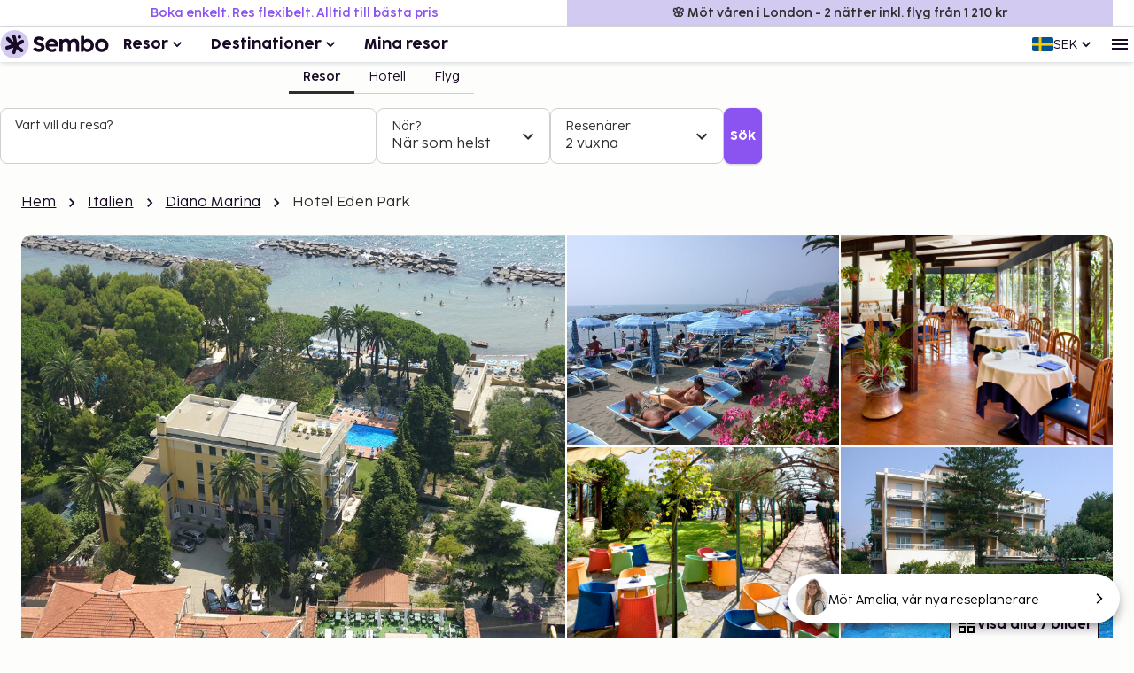

--- FILE ---
content_type: text/html; charset=utf-8
request_url: https://www.sembo.se/resmal/diano-marina-italien/hotell/1018660/hotel-eden-park
body_size: 53903
content:
<!DOCTYPE html><html lang="sv"><head><meta charSet="utf-8"/><meta name="gtm-id" content="GTM-TXR74VL"/><meta name="viewport" content="width=device-width, initial-scale=1"/><meta property="og:title" content="Hotel Eden Park - Boka med Sembo"/><meta property="og:image" content="https://images.sembo.travel/ImageService/ImageHandler.ashx?service=sembo&amp;nameOfImage=206319.jpg&amp;resizeMode=FitInside&amp;semboApp=true"/><meta name="description" content="&lt;p&gt;Detta 4-stjärniga ligger i en praktfull villa från tidigt 1900-tal. Ett lyxigt hotell som kombinerar elegans med en exotisk stil. Den privata stranden, den lummiga parken med utsikt över havet och den höga servicen ger dig en unik avkopplande semester. 
Hotell ligger direkt vid havet, i ett lugnt område med en stor park och ca 300 meter från centrum och affärer. Enbart ca 100 meter bort ligger restauranger och barer.
En härlig pool och soldäck med solstolar och parasoller väntar dig på Hotel Eden Park.
Poolen ligger ett stenkast från havet och hotellets privata strand, omgiven av grönskan i parken.
Hotellets restaurang har en underbar utsikt över parken och erbjuder liguriska och regionala rätter. Under de varma sommarkävllarna kan du njuta av en middag i den mysigt upplysta parken.
Strandservice ingår på hotellets privata strand. I strandervicen ingår 2 solstolar med ett parasoll per rum.&lt;/p&gt;
&lt;h3&gt;Läge&lt;/h3&gt;
&lt;p&gt;I Diano Marina precis vid stranden.&lt;/p&gt;
&lt;h3&gt;Så här bor du&lt;/h3&gt;
&lt;p&gt;Luftkonditionering, kassafack, sat-tv, telefon, Internet, minibar, hårtork, bad/dusch och wc.&lt;/p&gt;
&lt;h3&gt;Byggnadens faciliteter&lt;/h3&gt;
&lt;p&gt;Reception, restaurang, utomhuspool, öppen  maj- september, strandservice, bar, Wi-Fi, parkering, begränsat antal.&lt;/p&gt;
&lt;h3&gt;Annat&lt;/h3&gt;
&lt;p&gt;Turistskatt/miljöavgift betalas på plats.&lt;/p&gt;
&lt;p&gt;3 våningar, hiss.&lt;/p&gt;
&lt;h3&gt;Ankomst&lt;/h3&gt;
&lt;p&gt;Valfri ankomst och min stay 2 eller 4 nätter beroende på säsong. I högsäsong (7/5-23/9) är det ankomst lördag eller söndag och veckovistelse. Incheckningstid: 12:00, utcheckningstid: 10:00.&lt;/p&gt;
"/><meta name="og:description" content="&lt;p&gt;Detta 4-stjärniga ligger i en praktfull villa från tidigt 1900-tal. Ett lyxigt hotell som kombinerar elegans med en exotisk stil. Den privata stranden, den lummiga parken med utsikt över havet och den höga servicen ger dig en unik avkopplande semester. 
Hotell ligger direkt vid havet, i ett lugnt område med en stor park och ca 300 meter från centrum och affärer. Enbart ca 100 meter bort ligger restauranger och barer.
En härlig pool och soldäck med solstolar och parasoller väntar dig på Hotel Eden Park.
Poolen ligger ett stenkast från havet och hotellets privata strand, omgiven av grönskan i parken.
Hotellets restaurang har en underbar utsikt över parken och erbjuder liguriska och regionala rätter. Under de varma sommarkävllarna kan du njuta av en middag i den mysigt upplysta parken.
Strandservice ingår på hotellets privata strand. I strandervicen ingår 2 solstolar med ett parasoll per rum.&lt;/p&gt;
&lt;h3&gt;Läge&lt;/h3&gt;
&lt;p&gt;I Diano Marina precis vid stranden.&lt;/p&gt;
&lt;h3&gt;Så här bor du&lt;/h3&gt;
&lt;p&gt;Luftkonditionering, kassafack, sat-tv, telefon, Internet, minibar, hårtork, bad/dusch och wc.&lt;/p&gt;
&lt;h3&gt;Byggnadens faciliteter&lt;/h3&gt;
&lt;p&gt;Reception, restaurang, utomhuspool, öppen  maj- september, strandservice, bar, Wi-Fi, parkering, begränsat antal.&lt;/p&gt;
&lt;h3&gt;Annat&lt;/h3&gt;
&lt;p&gt;Turistskatt/miljöavgift betalas på plats.&lt;/p&gt;
&lt;p&gt;3 våningar, hiss.&lt;/p&gt;
&lt;h3&gt;Ankomst&lt;/h3&gt;
&lt;p&gt;Valfri ankomst och min stay 2 eller 4 nätter beroende på säsong. I högsäsong (7/5-23/9) är det ankomst lördag eller söndag och veckovistelse. Incheckningstid: 12:00, utcheckningstid: 10:00.&lt;/p&gt;
"/><meta property="og:type" content="website"/><meta property="og:url" content="https://www.sembo.se/resmal/diano-marina-italien/hotell/1018660/hotel-eden-park"/><link rel="canonical" href="https://www.sembo.se/resmal/diano-marina-italien/hotell/1018660/hotel-eden-park"/><meta name="msapplication-TileColor" content="#da532c"/><meta name="msapplication-config" content="/m/favicon/browserconfig.xml"/><meta name="theme-color" content="#ffffff"/><title>Hotel Eden Park - Boka med Sembo</title><script type="application/ld+json">{"@context":"https://schema.org","@graph":[[[{"@type":"Hotel","@id":"I-2657","name":"Hotel Eden Park","image":"https://images.sembo.travel/ImageService/ImageHandler.ashx?service=sembo&nameOfImage=206319.jpg&resizeMode=FitInside&semboApp=true","description":"<p>Detta 4-stjärniga ligger i en praktfull villa från tidigt 1900-tal. Ett lyxigt hotell som kombinerar elegans med en exotisk stil. Den privata stranden, den lummiga parken med utsikt över havet och den höga servicen ger dig en unik avkopplande semester. \nHotell ligger direkt vid havet, i ett lugnt område med en stor park och ca 300 meter från centrum och affärer. Enbart ca 100 meter bort ligger restauranger och barer.\nEn härlig pool och soldäck med solstolar och parasoller väntar dig på Hotel Eden Park.\nPoolen ligger ett stenkast från havet och hotellets privata strand, omgiven av grönskan i parken.\nHotellets restaurang har en underbar utsikt över parken och erbjuder liguriska och regionala rätter. Under de varma sommarkävllarna kan du njuta av en middag i den mysigt upplysta parken.\nStrandservice ingår på hotellets privata strand. I strandervicen ingår 2 solstolar med ett parasoll per rum.</p>\n<h3>Läge</h3>\n<p>I Diano Marina precis vid stranden.</p>\n<h3>Så här bor du</h3>\n<p>Luftkonditionering, kassafack, sat-tv, telefon, Internet, minibar, hårtork, bad/dusch och wc.</p>\n<h3>Byggnadens faciliteter</h3>\n<p>Reception, restaurang, utomhuspool, öppen  maj- september, strandservice, bar, Wi-Fi, parkering, begränsat antal.</p>\n<h3>Annat</h3>\n<p>Turistskatt/miljöavgift betalas på plats.</p>\n<p>3 våningar, hiss.</p>\n<h3>Ankomst</h3>\n<p>Valfri ankomst och min stay 2 eller 4 nätter beroende på säsong. I högsäsong (7/5-23/9) är det ankomst lördag eller söndag och veckovistelse. Incheckningstid: 12:00, utcheckningstid: 10:00.</p>\n","starRating":"4","address":{"addressCountry":"Italien","addressLocality":"Diano Marina(Imperia)","addressRegion":"","postalCode":"18013","streetAddress":"Via Generale Ardonio 70","@type":"PostalAddress"},"geo":{"@type":"GeoCoordinates","latitude":"43.913146955000585","longitude":"8.087484738875581"},"priceRange":""},{"@type":"BreadcrumbList","name":"breadcrumbs","itemListElement":[{"@type":"ListItem","position":1,"name":"Hem","item":"https://www.sembo.se"},{"@type":"ListItem","position":2,"name":"Italien","item":"https://www.sembo.se/resmal/italien"},{"@type":"ListItem","position":3,"name":"Diano Marina","item":"https://www.sembo.se/resmal/diano-marina-italienska-rivieran-italien"},{"@type":"ListItem","position":4,"name":"Hotel Eden Park"}]}],[{"@type":"WebSite","name":"Sembo","url":"https://www.sembo.se"},{"@type":"TravelAgency","name":"Sembo","url":"https://www.sembo.se","logo":"https://cdn.sanity.io/images/inntox6v/production/0f0973588039bcb099924319921edac5429f7662-123x32.svg","sameAs":["https://www.facebook.com/sembo.se/","https://www.instagram.com/sembo.travel/"],"address":{"@type":"PostalAddress","streetAddress":"Hans Michelsensgatan 9","addressLocality":"Malmö","addressCountry":"SE","postalCode":"211 20"},"contactPoint":{"@type":"ContactPoint","telephone":"+46 42 37 85 00","contactType":"Customer service","availableLanguage":["Swedish","English"]}}]]]}</script><link rel="alternate" hrefLang="sv-SE" href="https://www.sembo.se/resmal/diano-marina-italien/hotell/1018660/hotel-eden-park"/><link rel="preload" as="image" media="(min-width: 600px)" href="https://images.sembo.travel/ImageService/ImageHandler.ashx?service=sembo&amp;nameOfImage=206316.jpg&amp;resizeMode=FitInside&amp;semboApp=true" imageSrcSet="https://images.sembo.travel/ImageService/ImageHandler.ashx?service=sembo&amp;nameOfImage=206316.jpg&amp;resizeMode=FitInside&amp;semboApp=true 199w, https://images.sembo.travel/ImageService/ImageHandler.ashx?service=sembo&amp;nameOfImage=206316.jpg&amp;resizeMode=FitInside&amp;semboApp=true 399w, https://images.sembo.travel/ImageService/ImageHandler.ashx?service=sembo&amp;nameOfImage=206316.jpg&amp;resizeMode=FitInside&amp;semboApp=true 599w, https://images.sembo.travel/ImageService/ImageHandler.ashx?service=sembo&amp;nameOfImage=206316.jpg&amp;resizeMode=FitInside&amp;semboApp=true 899w, https://images.sembo.travel/ImageService/ImageHandler.ashx?service=sembo&amp;nameOfImage=206316.jpg&amp;resizeMode=FitInside&amp;semboApp=true 1199w, https://images.sembo.travel/ImageService/ImageHandler.ashx?service=sembo&amp;nameOfImage=206316.jpg&amp;resizeMode=FitInside&amp;semboApp=true 1535w" imageSizes="(max-width: 199px) 100vw, (max-width: 399px) 100vw, (max-width: 599px) 100vw, (max-width: 899px) calc(25vw - 32px), (max-width: 1199px) calc(25vw - 32px), (max-width: 1535px) calc(50vw - 56px), (min-width: 1535px) calc(50vw - 56px)"/><link rel="preload" as="image" media="(min-width: 600px)" href="https://images.sembo.travel/ImageService/ImageHandler.ashx?service=sembo&amp;nameOfImage=206320.jpg&amp;resizeMode=FitInside&amp;semboApp=true" imageSrcSet="https://images.sembo.travel/ImageService/ImageHandler.ashx?service=sembo&amp;nameOfImage=206320.jpg&amp;resizeMode=FitInside&amp;semboApp=true 199w, https://images.sembo.travel/ImageService/ImageHandler.ashx?service=sembo&amp;nameOfImage=206320.jpg&amp;resizeMode=FitInside&amp;semboApp=true 399w, https://images.sembo.travel/ImageService/ImageHandler.ashx?service=sembo&amp;nameOfImage=206320.jpg&amp;resizeMode=FitInside&amp;semboApp=true 599w, https://images.sembo.travel/ImageService/ImageHandler.ashx?service=sembo&amp;nameOfImage=206320.jpg&amp;resizeMode=FitInside&amp;semboApp=true 899w, https://images.sembo.travel/ImageService/ImageHandler.ashx?service=sembo&amp;nameOfImage=206320.jpg&amp;resizeMode=FitInside&amp;semboApp=true 1199w, https://images.sembo.travel/ImageService/ImageHandler.ashx?service=sembo&amp;nameOfImage=206320.jpg&amp;resizeMode=FitInside&amp;semboApp=true 1535w" imageSizes="(max-width: 199px) 100vw, (max-width: 399px) 100vw, (max-width: 599px) 100vw, (max-width: 899px) calc(25vw - 32px), (max-width: 1199px) calc(25vw - 32px), (max-width: 1535px) calc(50vw - 56px), (min-width: 1535px) calc(50vw - 56px)"/><link rel="preload" as="image" media="(min-width: 600px)" href="https://images.sembo.travel/ImageService/ImageHandler.ashx?service=sembo&amp;nameOfImage=206317.jpg&amp;resizeMode=FitInside&amp;semboApp=true" imageSrcSet="https://images.sembo.travel/ImageService/ImageHandler.ashx?service=sembo&amp;nameOfImage=206317.jpg&amp;resizeMode=FitInside&amp;semboApp=true 199w, https://images.sembo.travel/ImageService/ImageHandler.ashx?service=sembo&amp;nameOfImage=206317.jpg&amp;resizeMode=FitInside&amp;semboApp=true 399w, https://images.sembo.travel/ImageService/ImageHandler.ashx?service=sembo&amp;nameOfImage=206317.jpg&amp;resizeMode=FitInside&amp;semboApp=true 599w, https://images.sembo.travel/ImageService/ImageHandler.ashx?service=sembo&amp;nameOfImage=206317.jpg&amp;resizeMode=FitInside&amp;semboApp=true 899w, https://images.sembo.travel/ImageService/ImageHandler.ashx?service=sembo&amp;nameOfImage=206317.jpg&amp;resizeMode=FitInside&amp;semboApp=true 1199w, https://images.sembo.travel/ImageService/ImageHandler.ashx?service=sembo&amp;nameOfImage=206317.jpg&amp;resizeMode=FitInside&amp;semboApp=true 1535w" imageSizes="(max-width: 199px) 100vw, (max-width: 399px) 100vw, (max-width: 599px) 100vw, (max-width: 899px) calc(25vw - 32px), (max-width: 1199px) calc(25vw - 32px), (max-width: 1535px) calc(50vw - 56px), (min-width: 1535px) calc(50vw - 56px)"/><link rel="preload" as="image" media="(min-width: 600px)" href="https://images.sembo.travel/ImageService/ImageHandler.ashx?service=sembo&amp;nameOfImage=206318.jpg&amp;resizeMode=FitInside&amp;semboApp=true" imageSrcSet="https://images.sembo.travel/ImageService/ImageHandler.ashx?service=sembo&amp;nameOfImage=206318.jpg&amp;resizeMode=FitInside&amp;semboApp=true 199w, https://images.sembo.travel/ImageService/ImageHandler.ashx?service=sembo&amp;nameOfImage=206318.jpg&amp;resizeMode=FitInside&amp;semboApp=true 399w, https://images.sembo.travel/ImageService/ImageHandler.ashx?service=sembo&amp;nameOfImage=206318.jpg&amp;resizeMode=FitInside&amp;semboApp=true 599w, https://images.sembo.travel/ImageService/ImageHandler.ashx?service=sembo&amp;nameOfImage=206318.jpg&amp;resizeMode=FitInside&amp;semboApp=true 899w, https://images.sembo.travel/ImageService/ImageHandler.ashx?service=sembo&amp;nameOfImage=206318.jpg&amp;resizeMode=FitInside&amp;semboApp=true 1199w, https://images.sembo.travel/ImageService/ImageHandler.ashx?service=sembo&amp;nameOfImage=206318.jpg&amp;resizeMode=FitInside&amp;semboApp=true 1535w" imageSizes="(max-width: 199px) 100vw, (max-width: 399px) 100vw, (max-width: 599px) 100vw, (max-width: 899px) calc(25vw - 32px), (max-width: 1199px) calc(25vw - 32px), (max-width: 1535px) calc(50vw - 56px), (min-width: 1535px) calc(50vw - 56px)"/><meta name="next-head-count" content="20"/><style data-emotion="explore-css-mui-style-global 0"></style><style data-emotion="explore-css-mui-style-global 11efel7">html,body,div,span,applet,object,iframe,h1,h2,h3,h4,h5,h6,p,blockquote,pre,a,abbr,acronym,address,big,cite,code,del,dfn,em,img,ins,kbd,q,s,samp,small,strike,strong,sub,sup,tt,var,b,u,i,center,dl,dt,dd,ol,ul,li,fieldset,form,label,legend,table,caption,tbody,tfoot,thead,tr,th,td,article,aside,canvas,details,embed,figure,figcaption,footer,header,hgroup,menu,nav,output,ruby,section,summary,time,mark,audio,video{margin:0;padding:0;border:0;font-size:100%;font-family:inherit;vertical-align:baseline;}article,aside,details,figcaption,figure,footer,header,hgroup,menu,nav,section{display:block;}body{line-height:1;}blockquote,ol,ul{list-style:none;}q{quotes:none;}blockquote:before,blockquote:after,q:before,q:after{content:'';content:none;}table{border-collapse:collapse;border-spacing:0;}:root{--color-black:#180924;--color-white:#fff;--color-primary-light:#d3caf1;--color-primary-dark:#462170;--color-information-light:#fafafd;--color-information-dark:#7466a8;--color-special-purple:#d7d3e8;--color-special-blue:#cbe9fa;--color-special-green:#bde8d9;--color-primary-pop:#8b53ef;--color-primary-pop-hover:#6c24ea;--color-accent-yellow:#ffe571;--color-accent-red:#ff7569;--color-accent-green:#206f6f;--color-neutral-0:#fdfdfc;--color-neutral-10:#f7f7f7;--color-neutral-20:#f0f0f0;--color-neutral-30:#e4e4e4;--color-neutral-40:#cfcfcf;--color-neutral-50:#838383;--color-neutral-60:#6a6a6a;--color-neutral-70:#2e2e2e;--color-success-light:#ecfdf3;--color-success-dark:#027a48;--color-warning-light:#fff0c7;--color-warning-dark:#fdb022;--color-status-error-light:#fef3f2;--color-status-error-dark:#c72014;--coco-sharp-bold-weight:600;--coco-sharp-variation-settings:'opsz' 703;--font-family-primary-light:'Cocogoose Pro Light',sans-serif;--font-family-primary-semilight:'Cocogoose Pro Semilight',sans-serif;--font-family-primary-bold:'Cocogoose Pro Darkmode',sans-serif;--font-family-coco-sharp:'Coco Sharp',sans-serif;--font-family-coco-sharp-italic:'Coco Sharp Italic',sans-serif;--font-family-cocogoose:'Cocogoose Pro Light',sans-serif;--font-family-cocogoose-bold:'Cocogoose Pro Darkmode',sans-serif;--font-family-fallback:-apple-system,BlinkMacSystemFont,'Segoe UI',Roboto,'Helvetica Neue',Arial,sans-serif;--line-height-12:calc(0.75rem * var(--sembo-rem-scale,1));--line-height-14:calc(0.875rem * var(--sembo-rem-scale,1));--line-height-16:calc(1rem * var(--sembo-rem-scale,1));--line-height-18:calc(1.125rem * var(--sembo-rem-scale,1));--line-height-20:calc(1.25rem * var(--sembo-rem-scale,1));--line-height-22:calc(1.375rem * var(--sembo-rem-scale,1));--line-height-24:calc(1.5rem * var(--sembo-rem-scale,1));--line-height-26:calc(1.625rem * var(--sembo-rem-scale,1));--line-height-28:calc(1.75rem * var(--sembo-rem-scale,1));--line-height-30:calc(1.875rem * var(--sembo-rem-scale,1));--line-height-32:calc(2rem * var(--sembo-rem-scale,1));--line-height-36:calc(2.25rem * var(--sembo-rem-scale,1));--line-height-38:calc(2.375rem * var(--sembo-rem-scale,1));--line-height-52:calc(3.25rem * var(--sembo-rem-scale,1));--font-size-12:calc(0.75rem * var(--sembo-rem-scale,1));--font-size-14:calc(0.875rem * var(--sembo-rem-scale,1));--font-size-16:calc(1rem * var(--sembo-rem-scale,1));--font-size-18:calc(1.125rem * var(--sembo-rem-scale,1));--font-size-20:calc(1.25rem * var(--sembo-rem-scale,1));--font-size-22:calc(1.375rem * var(--sembo-rem-scale,1));--font-size-24:calc(1.5rem * var(--sembo-rem-scale,1));--font-size-28:calc(1.75rem * var(--sembo-rem-scale,1));--font-size-32:calc(2rem * var(--sembo-rem-scale,1));--font-size-42:calc(2.625rem * var(--sembo-rem-scale,1));--font-size-44:calc(2.75rem * var(--sembo-rem-scale,1));--font-size-52:calc(3.25rem * var(--sembo-rem-scale,1));--spacing-2:calc(0.125rem * var(--sembo-rem-scale,1));--spacing-4:calc(0.25rem * var(--sembo-rem-scale,1));--spacing-6:calc(0.375rem * var(--sembo-rem-scale,1));--spacing-8:calc(0.5rem * var(--sembo-rem-scale,1));--spacing-10:calc(0.625rem * var(--sembo-rem-scale,1));--spacing-12:calc(0.75rem * var(--sembo-rem-scale,1));--spacing-16:calc(1rem * var(--sembo-rem-scale,1));--spacing-18:calc(1.115rem * var(--sembo-rem-scale,1));--spacing-20:calc(1.25rem * var(--sembo-rem-scale,1));--spacing-24:calc(1.5rem * var(--sembo-rem-scale,1));--spacing-28:calc(1.75rem * var(--sembo-rem-scale,1));--spacing-32:calc(2rem * var(--sembo-rem-scale,1));--spacing-40:calc(2.5rem * var(--sembo-rem-scale,1));--spacing-44:calc(2.75rem * var(--sembo-rem-scale,1));--spacing-48:calc(3rem * var(--sembo-rem-scale,1));--spacing-64:calc(4rem * var(--sembo-rem-scale,1));--spacing-80:calc(5rem * var(--sembo-rem-scale,1));--spacing-96:calc(6rem * var(--sembo-rem-scale,1));--spacing-128:calc(8rem * var(--sembo-rem-scale,1));--spacing-160:calc(10rem * var(--sembo-rem-scale,1));--letter-spacing:-0.16%;--icon-size-s:var(--spacing-16);--icon-size-m:var(--spacing-24);--icon-size-l:var(--spacing-32);--font-weight-bold:400;--font-body-xl:var(--font-size-18)/150% var(--font-family-coco-sharp);--font-body-xl-italic:var(--font-size-18)/150% var(--font-family-coco-sharp-italic);--font-body-xl-bold:var(--coco-sharp-bold-weight) var(--font-size-18)/150% var(--font-family-coco-sharp);--font-body-xl-bold-italic:var(--coco-sharp-bold-weight) var(--font-size-18)/150% var(--font-family-coco-sharp-italic);--font-body-lg:var(--font-size-16)/150% var(--font-family-coco-sharp);--font-body-lg-italic:var(--font-size-16)/150% var(--font-family-coco-sharp-italic);--font-body-lg-bold:var(--coco-sharp-bold-weight) var(--font-size-16)/150% var(--font-family-coco-sharp);--font-body-lg-bold-italic:var(--coco-sharp-bold-weight) var(--font-size-16)/150% var(--font-family-coco-sharp-italic);--font-body-md:var(--font-size-14)/150% var(--font-family-coco-sharp);--font-body-md-italic:var(--font-size-14)/150% var(--font-family-coco-sharp-italic);--font-body-md-bold:var(--coco-sharp-bold-weight) var(--font-size-14)/150% var(--font-family-coco-sharp);--font-body-md-bold-italic:var(--coco-sharp-bold-weight) var(--font-size-14)/150% var(--font-family-coco-sharp-italic);--font-body-sm:var(--font-size-12)/150% var(--font-family-coco-sharp);--font-body-sm-italic:var(--font-size-12)/150% var(--font-family-coco-sharp-italic);--font-body-sm-bold:var(--coco-sharp-bold-weight) var(--font-size-12)/150% var(--font-family-coco-sharp);--font-body-sm-bold-italic:var(--coco-sharp-bold-weight) var(--font-size-12)/150% var(--font-family-coco-sharp-italic);--font-label-xl:var(--font-size-18)/125% var(--font-family-coco-sharp);--font-label-xl-bold:var(--coco-sharp-bold-weight) var(--font-size-18)/125% var(--font-family-coco-sharp);--font-label-lg:var(--font-size-16)/125% var(--font-family-coco-sharp);--font-label-lg-bold:var(--coco-sharp-bold-weight) var(--font-size-16)/125% var(--font-family-coco-sharp);--font-label-md:var(--font-size-14)/125% var(--font-family-coco-sharp);--font-label-md-bold:var(--coco-sharp-bold-weight) var(--font-size-14)/125% var(--font-family-coco-sharp);--font-label-sm:var(--font-size-12)/125% var(--font-family-coco-sharp);--font-label-sm-bold:var(--coco-sharp-bold-weight) var(--font-size-12)/125% var(--font-family-coco-sharp);--font-heading-1:var(--font-size-44)/125% var(--font-family-cocogoose-bold);--font-heading-2:var(--font-size-32)/125% var(--font-family-cocogoose-bold);--font-heading-3:var(--font-size-28)/125% var(--font-family-cocogoose-bold);--font-heading-4:var(--font-size-24)/125% var(--font-family-cocogoose-bold);--font-heading-5:var(--font-size-20)/125% var(--font-family-cocogoose-bold);--font-button-lg:var(--font-size-16)/100% var(--font-family-cocogoose-bold);--font-button-md:var(--font-size-14)/100% var(--font-family-cocogoose-bold);--font-button-sm:var(--font-size-12)/100% var(--font-family-cocogoose-bold);--font-body-lg-bold-goose:var(--font-size-16)/125% var(--font-family-cocogoose-bold);--font-body-md-bold-goose:var(--font-size-14)/125% var(--font-family-cocogoose-bold);--border-radius-s:0.25rem;--border-radius-m:0.5rem;--border-radius-l:0.75rem;--border-radius-xl:1rem;--border-radius-xxl:2rem;--elevation-10:0px 0px 0px 1px rgba(32,47,71,0.03),0px 0px 4px 0px rgba(32,47,71,0.05),0px 2px 2px 0px rgba(32,47,71,0.1);--elevation-20:0px 0px 0px 1px rgba(32,47,71,0.03),0px -3px 3px -2px rgba(32,47,71,0.04),0px 2px 7px 0px rgba(32,47,71,0.06),0px 3px 4px -1px rgba(32,47,71,0.08);--elevation-30:0px 0px 0px 1px rgba(32,47,71,0.03),0px -4px 8px -2px rgba(32,47,71,0.04),0px 3px 6px 0px rgba(32,47,71,0.06),-10px 4px 7px -8px rgba(32,47,71,0.08),10px 4px 7px -8px rgba(32,47,71,0.08),0px 13px 7px -7px rgba(32,47,71,0.06);--sidemenu-width:320px;--sembo-inspire-s-color-background-primary:var(--color-neutral-0);--sembo-inspire-s-color-background-secondary:var(--color-white);--sembo-inspire-s-color-background-secondary-interactive:var(--color-neutral-0);--sembo-inspire-s-color-background-primary-interactive:var(--color-black);--sembo-inspire-s-color-background-primary-interactive-hover:var(--color-neutral-70);--sembo-inspire-s-color-text-primary-interactive:var(--color-white);--sembo-inspire-s-color-background-important:var(--color-information-dark);--sembo-inspire-s-color-background-important-interactive:var(--color-primary-pop);--sembo-inspire-s-color-background-important-interactive-hover:var(--color-primary-pop-hover);--sembo-inspire-s-color-background-primary-subtle:transparent;--sembo-inspire-s-color-text-primary-subtle:var(--color-black);}@font-face{font-family:'Coco Sharp Italic';src:url('https://cdn.sanity.io/files/inntox6v/production/5ca3dbfee28abe3f9928bedf78b43293918f45a7.woff2/Coco-Sharp-Variable-Italic.woff2') format('woff2'),url('https://cdn.sanity.io/files/inntox6v/production/0dfb0a3d1fe09b35d9c9ade93c6db2abb5a91a0b.woff/Coco-Sharp-Variable-Italic.woff') format('woff');font-weight:100 900;font-style:italic;font-display:swap;}@font-face{font-family:'Coco Sharp';src:url('https://cdn.sanity.io/files/inntox6v/production/9d0bb6eacd49521af3fbd01414cf2dd2bcd3000f.woff2/Coco-Sharp-Variable-Roman.woff2') format('woff2'),url('https://cdn.sanity.io/files/inntox6v/production/341124a4c61109fd1b597517b545c29cfa38808c.woff/Coco-Sharp-Variable-Roman.woff') format('woff');font-weight:100 900;font-style:normal;font-display:swap;}@font-face{font-family:'Cocogoose Pro Darkmode';src:url('https://cdn.sanity.io/files/inntox6v/production/cb0acd973f40aa4e72252f6e16cf1a6c6b9ee82b.woff2/CocogoosePro-Darkmode.woff2') format('woff2'),url('https://cdn.sanity.io/files/inntox6v/production/ad8f81bae1e42af558a7b1e49fa5e7579dad8db1.woff/CocogoosePro-Darkmode.woff') format('woff'),url('https://cdn.sanity.io/files/inntox6v/production/bdc647dbedd727ad2ca8c267e51d355949e79392.svg/CocogoosePro-Darkmode.svg') format('svg');font-weight:normal;font-style:normal;font-display:swap;}@font-face{font-family:'Cocogoose Pro Semilight';src:url('https://cdn.sanity.io/files/inntox6v/production/0fd426dd95f586f6fa51b810d9c4ca060d88f834.woff2/CocogoosePro-Semilight.woff2') format('woff2'),url('https://cdn.sanity.io/files/inntox6v/production/0303fab577cc7c8f971f9fd31839d940fa01f0a2.woff/CocogoosePro-Semilight.woff') format('woff'),url('https://cdn.sanity.io/files/inntox6v/production/522d4793d87cb2090f19ffeeef2b476df25c8466.svg/CocogoosePro-Semilight.svg') format('svg');font-weight:300;font-style:normal;font-display:swap;}@font-face{font-family:'Cocogoose Pro Light';src:url('https://cdn.sanity.io/files/inntox6v/production/f8a2e25e3698e50e3590f79ab0eaf8dddd28bbf7.woff2/CocogoosePro-Light.woff2') format('woff2'),url('https://cdn.sanity.io/files/inntox6v/production/251d15dbecae5edb1cf8b985c34d88ddaa0aa5e0.woff/CocogoosePro-Light.woff') format('woff'),url('https://cdn.sanity.io/files/inntox6v/production/537d48520a7e903511c43223d9e2aae0b0e994d6.svg/CocogoosePro-Light.svg') format('svg');font-weight:300;font-style:normal;font-display:swap;}*{box-sizing:border-box;}html{overscroll-behavior-x:none;-webkit-text-size-adjust:100%;scroll-behavior:smooth;font-size:100%;font-variant-ligatures:none;text-rendering:optimizeLegibility;}body{font:var(--font-body-lg);font-variation-settings:var(--coco-sharp-variation-settings);font-feature-settings:'ss04' on;overflow-x:hidden;-webkit-font-smoothing:antialiased;-moz-osx-font-smoothing:grayscale;-webkit-tap-highlight-color:rgba(0,0,0,0);margin:0;background-color:var(--sembo-inspire-s-color-background-primary);}body.modal-popup{-webkit-overflow-scrolling:touch;overflow-y:scroll;}h1,h2,h3,h4,h5,h6{margin:0 0 var(--spacing-8);color:var(--color-black);}h1{font:var(--font-heading-3);font-variation-settings:var(--coco-sharp-variation-settings);font-feature-settings:'ss04' off;letter-spacing:var(--letter-spacing);}@media (min-width:600px){h1{font:var(--font-heading-2);font-variation-settings:var(--coco-sharp-variation-settings);font-feature-settings:'ss04' off;}}@media (min-width:900px){h1{font:var(--font-heading-2);font-variation-settings:var(--coco-sharp-variation-settings);font-feature-settings:'ss04' off;}}@media (min-width:1200px){h1{font:var(--font-heading-1);font-variation-settings:var(--coco-sharp-variation-settings);font-feature-settings:'ss04' off;}}@media (min-width:1536px){h1{font:var(--font-heading-1);font-variation-settings:var(--coco-sharp-variation-settings);font-feature-settings:'ss04' off;}}h2{font:var(--font-heading-4);font-variation-settings:var(--coco-sharp-variation-settings);font-feature-settings:'ss04' off;letter-spacing:var(--letter-spacing);}@media (min-width:600px){h2{font:var(--font-heading-2);font-variation-settings:var(--coco-sharp-variation-settings);font-feature-settings:'ss04' off;}}@media (min-width:900px){h2{font:var(--font-heading-2);font-variation-settings:var(--coco-sharp-variation-settings);font-feature-settings:'ss04' off;}}@media (min-width:1200px){h2{font:var(--font-heading-2);font-variation-settings:var(--coco-sharp-variation-settings);font-feature-settings:'ss04' off;}}@media (min-width:1536px){h2{font:var(--font-heading-2);font-variation-settings:var(--coco-sharp-variation-settings);font-feature-settings:'ss04' off;}}h3{font:var(--font-heading-3);font-variation-settings:var(--coco-sharp-variation-settings);font-feature-settings:'ss04' off;letter-spacing:var(--letter-spacing);}h4{font:var(--font-heading-4);font-variation-settings:var(--coco-sharp-variation-settings);font-feature-settings:'ss04' off;letter-spacing:var(--letter-spacing);}h5{font:var(--font-heading-5);font-variation-settings:var(--coco-sharp-variation-settings);font-feature-settings:'ss04' off;letter-spacing:var(--letter-spacing);}p,li{font:var(--font-body-lg);font-variation-settings:var(--coco-sharp-variation-settings);font-feature-settings:'ss04' on;color:var(--color-neutral-70);}strong{color:var(--color-black);}a{color:var(--color-neutral-70);}pre{font-family:ui-monospace,SFMono-Regular,Menlo,Monaco,Consolas,Liberation Mono,Courier New,monospace;}pre{background-color:var(--color-black);border-radius:0.625rem;color:var(--color-white);font-family:ui-monospace,SFMono-Regular,Menlo,Monaco,Consolas,Liberation Mono,Courier New,monospace;overflow:scroll;padding:var(--spacing-8);}input::-webkit-inner-spin-button,input::-webkit-outer-spin-button{-webkit-appearance:none;}.MuiAutocomplete-popper *.Mui-popper{font:var(--font-label-lg-bold);font-variation-settings:var(--coco-sharp-variation-settings);font-feature-settings:'ss04' on;}div#affiliate-header{display:none;max-width:1536px;margin-left:auto;margin-right:auto;padding:var(--spacing-24);background:var(--color-white);}div#affiliate-header img{position:relative;}div#affiliate-header:before{content:'';position:absolute;top:0;left:0;height:110px;width:100%;background:var(--color-white);}</style><style data-emotion="explore-css-mui-style-global animation-wtkkt9">@-webkit-keyframes animation-wtkkt9{from{opacity:0;visibility:hidden;}to{opacity:1;visibility:visible;}}@keyframes animation-wtkkt9{from{opacity:0;visibility:hidden;}to{opacity:1;visibility:visible;}}</style><style data-emotion="explore-css-mui-style i6bazn 1cj642c 13wp5fk 1z0ra2b 1bjoc8a 1oscv1a 1ip162w 1rxata6 16otq9 129gw94 5fubvw pimgos im9l4g 1k33q06 11loccp f70yq5 m899w2 9ap8s3 vubbuv 1ru66jn x1ieoa 8atqhb 657e7a v7l8uk 1v68ewk 1d1mac7 1pd98t8 1afexp4 1rr4qq7 18v6ij8 my7c53 1akl10c x64si7 6j87uc 1p6wrl3 1xw3c01 nhb8h9 1x3c2vg 3mf706 1td1ug4 853mg2 1d3bbye 1xckkfn 3rwsnz llwhbs v0ca6i lkezf0 1gn03fc 1so135h g81wyb 1yv9sxr 9blcb3 1qpc3wc zog6c7 163id3x zbr534 1x18l98 iol86l riei09 nacm31 1a0k4hs mgu4qe 1k4rqoq onrdcs 1qfivjx 1vse5oy k03j8m 1qurwsb 155m2bf 169uxjb 3wlicw 5sahki 1tfdv9f 7txxwi 1b343bu zvk0na ek4hjc 19c4has o6i5qk 1juxtwm 2p29de 9huv2y wpa9l1 876p3l 1jdri4b 100jp78 1yxklc2 6h1170 4mugaa mbr117 cu6tk9 v7ntge 1b7q5lv 1imo14i 13ablg6 arhlz9 q1su00 180me2x 1w7xhd 2po9e4 18e580x 1hlv0mf 4r38xu em4h6e 9qjhe4 1aj2rij lgim5d kxw4cf 1ubjqbr 1es71kg 1n7blkd 6uc9h4 1ik2pme xmy7pj 1wvmfh8 1cwn1oq 12mqaw8 xuvk32 kwucfm 1hhx2gy 1m2om32 10os7z7 dp4r9e 59dr6z wr515l 1qc2296 hc9t7v 1uxqcc5">.mui-style-i6bazn{overflow:hidden;}.mui-style-1cj642c{font:var(--font-label-md-bold);font-variation-settings:var(--coco-sharp-variation-settings);font-feature-settings:'ss04' on;background-color:var(--color-white);color:var(--color-primary-pop);border-bottom:1px solid var(--color-neutral-30);}.mui-style-13wp5fk{width:100%;margin-left:auto;box-sizing:border-box;margin-right:auto;display:block;padding-left:16px;padding-right:16px;padding-inline:0!important;}@media (min-width:450px){.mui-style-13wp5fk{padding-left:24px;padding-right:24px;}}@media (min-width:1536px){.mui-style-13wp5fk{max-width:1536px;}}@media (min-width:900px){.mui-style-13wp5fk{padding-inline:var(--spacing-24)!important;}}.mui-style-1z0ra2b{display:-webkit-box;display:-webkit-flex;display:-ms-flexbox;display:flex;-webkit-flex-direction:column;-ms-flex-direction:column;flex-direction:column;width:100%;text-align:center;-webkit-align-items:center;-webkit-box-align:center;-ms-flex-align:center;align-items:center;}.mui-style-1z0ra2b>*{width:100%;overflow:hidden;text-overflow:ellipsis;white-space:nowrap;-webkit-flex:1;-ms-flex:1;flex:1;}@media (min-width:900px){.mui-style-1z0ra2b{-webkit-flex-direction:row;-ms-flex-direction:row;flex-direction:row;}.mui-style-1z0ra2b>*{width:50%;}.mui-style-1z0ra2b>:only-child{width:100%;}}.mui-style-1bjoc8a{padding:var(--spacing-6);}.mui-style-1oscv1a{background:var(--color-primary-light);color:var(--color-neutral-70);padding:var(--spacing-6);display:block;-webkit-text-decoration:none;text-decoration:none;}.mui-style-1oscv1a:hover{-webkit-filter:brightness(1.05);filter:brightness(1.05);-webkit-text-decoration:underline;text-decoration:underline;}.mui-style-1ip162w{position:relative;background:var(--color-white);padding-block:var(--spacing-12);box-shadow:var(--elevation-20);z-index:10;}.mui-style-1rxata6{width:100%;color:var(--color-black);display:-webkit-box;display:-webkit-flex;display:-ms-flexbox;display:flex;-webkit-box-pack:justify;-webkit-justify-content:space-between;justify-content:space-between;-webkit-align-items:center;-webkit-box-align:center;-ms-flex-align:center;align-items:center;margin-inline:auto;padding-inline:var(--spacing-24);max-width:1536px;}.mui-style-16otq9{min-height:var(--spacing-40);display:-webkit-box;display:-webkit-flex;display:-ms-flexbox;display:flex;-webkit-align-items:center;-webkit-box-align:center;-ms-flex-align:center;align-items:center;gap:var(--spacing-20);}.mui-style-129gw94{line-height:0;}.mui-style-5fubvw{width:92px;height:24px;}@media (min-width:768px){.mui-style-5fubvw{width:123px;height:32px;}}.mui-style-pimgos{display:none;-webkit-align-items:center;-webkit-box-align:center;-ms-flex-align:center;align-items:center;gap:var(--spacing-12);}@media (min-width:1200px){.mui-style-pimgos{display:-webkit-box;display:-webkit-flex;display:-ms-flexbox;display:flex;}}.mui-style-im9l4g{font:var(--font-button-lg);font-variation-settings:var(--coco-sharp-variation-settings);font-feature-settings:'ss04' off;cursor:pointer;padding:var(--spacing-8) var(--spacing-12) var(--spacing-8) var(--spacing-16);display:-webkit-box;display:-webkit-flex;display:-ms-flexbox;display:flex;-webkit-align-items:center;-webkit-box-align:center;-ms-flex-align:center;align-items:center;gap:var(--spacing-4);border:none;background:none;color:inherit;width:100%;text-align:left;border-radius:var(--border-radius-s);-webkit-transition:background 0.3s;transition:background 0.3s;}.mui-style-im9l4g[data-open],.mui-style-im9l4g:hover{background-color:var(--color-neutral-20);}.mui-style-im9l4g:focus{outline:none;}.mui-style-im9l4g:focus-visible{outline-width:2px;outline-style:solid;outline-color:initial;}.mui-style-im9l4g svg{-webkit-transition:-webkit-transform 0.3s ease;transition:transform 0.3s ease;}.mui-style-im9l4g[data-open] svg{-webkit-transform:rotate(180deg);-moz-transform:rotate(180deg);-ms-transform:rotate(180deg);transform:rotate(180deg);}.mui-style-1k33q06{-webkit-user-select:none;-moz-user-select:none;-ms-user-select:none;user-select:none;width:1em;height:1em;display:inline-block;fill:currentColor;-webkit-flex-shrink:0;-ms-flex-negative:0;flex-shrink:0;-webkit-transition:fill 200ms cubic-bezier(0.4, 0, 0.2, 1) 0ms;transition:fill 200ms cubic-bezier(0.4, 0, 0.2, 1) 0ms;font-size:1.25rem;}.mui-style-11loccp{font:var(--font-button-lg);font-variation-settings:var(--coco-sharp-variation-settings);font-feature-settings:'ss04' off;position:relative;padding:var(--spacing-8) var(--spacing-12) var(--spacing-8) var(--spacing-16);border-radius:var(--border-radius-s);-webkit-transition:background 0.3s;transition:background 0.3s;color:inherit;-webkit-text-decoration:none;text-decoration:none;}.mui-style-11loccp:hover{background:var(--color-neutral-20);}.mui-style-11loccp:focus{outline:none;}.mui-style-11loccp:focus-visible{outline-width:2px;outline-style:solid;outline-color:initial;}.mui-style-11loccp:after{position:absolute;background:var(--color-black);width:100%;height:2px;left:0;bottom:0;margin-bottom:calc(var(--spacing-16) * -1);}.mui-style-f70yq5{display:none;}@media (min-width:1200px){.mui-style-f70yq5{display:block;}}.mui-style-m899w2{font:var(--font-body-md);font-variation-settings:var(--coco-sharp-variation-settings);font-feature-settings:'ss04' on;}.mui-style-9ap8s3{background:none;border:none;display:-webkit-box;display:-webkit-flex;display:-ms-flexbox;display:flex;cursor:pointer;padding:var(--spacing-4);color:var(--color-black);border-radius:var(--border-radius-s);-webkit-transition:all 0.3s;transition:all 0.3s;}.mui-style-9ap8s3:hover{background-color:var(--color-neutral-20);}.mui-style-vubbuv{-webkit-user-select:none;-moz-user-select:none;-ms-user-select:none;user-select:none;width:1em;height:1em;display:inline-block;fill:currentColor;-webkit-flex-shrink:0;-ms-flex-negative:0;flex-shrink:0;-webkit-transition:fill 200ms cubic-bezier(0.4, 0, 0.2, 1) 0ms;transition:fill 200ms cubic-bezier(0.4, 0, 0.2, 1) 0ms;font-size:1.5rem;}.mui-style-1ru66jn{background-color:var(--sembo-inspire-s-color-background-primary-subtle);padding-block:var(--spacing-24);}.mui-style-x1ieoa{max-width:860px;margin-inline:auto;padding-inline:var(--spacing-24);}.mui-style-8atqhb{width:100%;}.mui-style-657e7a{display:-webkit-box;display:-webkit-flex;display:-ms-flexbox;display:flex;}@media (min-width:600px){.mui-style-657e7a{-webkit-box-pack:center;-ms-flex-pack:center;-webkit-justify-content:center;justify-content:center;}}.mui-style-v7l8uk{font:var(--font-label-md);font-variation-settings:var(--coco-sharp-variation-settings);font-feature-settings:'ss04' on;background:none;color:var(--color-black);padding:var(--spacing-8) var(--spacing-16);border:none;outline:none;border-bottom:3px solid transparent;-webkit-transition:border-color 0.3s;transition:border-color 0.3s;cursor:pointer;position:relative;}.mui-style-v7l8uk:after{content:'';width:100%;height:1px;background:var(--color-neutral-40);position:absolute;bottom:0;left:0;margin-bottom:-3px;z-index:-1;}.mui-style-v7l8uk:hover{border-bottom-color:var(--color-neutral-40);}.mui-style-v7l8uk[data-selected]{font:var(--font-label-md-bold);font-variation-settings:var(--coco-sharp-variation-settings);font-feature-settings:'ss04' on;border-bottom-color:var(--color-neutral-70);}.mui-style-1v68ewk{margin-top:var(--spacing-16);}.mui-style-1d1mac7{width:100%;display:-webkit-box;display:-webkit-flex;display:-ms-flexbox;display:flex;-webkit-box-pack:center;-ms-flex-pack:center;-webkit-justify-content:center;justify-content:center;-webkit-flex-direction:column;-ms-flex-direction:column;flex-direction:column;gap:var(--spacing-8);scroll-margin-block-start:var(--spacing-12);}@media (min-width:900px){.mui-style-1d1mac7{-webkit-flex-direction:row;-ms-flex-direction:row;flex-direction:row;}}.mui-style-1pd98t8{position:relative;width:100%;max-width:initial;z-index:12;}@media (min-width:900px){.mui-style-1pd98t8{max-width:500px;}}.mui-style-1afexp4{width:100%;height:100%;position:relative;display:-webkit-box;display:-webkit-flex;display:-ms-flexbox;display:flex;gap:var(--spacing-12);-webkit-align-items:center;-webkit-box-align:center;-ms-flex-align:center;align-items:center;text-align:left;background:var(--color-white);color:var(--color-neutral-70);padding:var(--spacing-10) var(--spacing-12) var(--spacing-10) var(--spacing-16);outline:none;border:1px solid var(--color-neutral-40);border-radius:var(--border-radius-m);cursor:pointer;-webkit-transition:all 0.3s;transition:all 0.3s;z-index:11;}.mui-style-1afexp4:hover{border-color:var(--color-neutral-70);z-index:2;}.mui-style-1afexp4:focus,.mui-style-1afexp4:focus-within,.mui-style-1afexp4[data-open]{border-color:var(--color-primary-dark);box-shadow:var(--elevation-20);z-index:2;}.mui-style-1afexp4[aria-invalid='true']{border-color:var(--color-status-error-dark);z-index:2;}.mui-style-1rr4qq7{-webkit-flex:1;-ms-flex:1;flex:1;}.mui-style-18v6ij8{font:var(--font-label-md);font-variation-settings:var(--coco-sharp-variation-settings);font-feature-settings:'ss04' on;display:block;color:var(--color-neutral-70);cursor:pointer;}.mui-style-18v6ij8[aria-invalid='true']{color:var(--color-status-error-dark);}.mui-style-my7c53{font:var(--font-label-lg);font-variation-settings:var(--coco-sharp-variation-settings);font-feature-settings:'ss04' on;width:100%;background:var(--color-white);color:var(--color-neutral-70);padding:0;outline:none;text-overflow:ellipsis;white-space:nowrap;overflow:hidden;border:transparent;}.mui-style-my7c53:-moz-read-only{caret-color:transparent;}.mui-style-my7c53:read-only{caret-color:transparent;}.mui-style-1akl10c{width:100%;height:100%;position:relative;display:-webkit-box;display:-webkit-flex;display:-ms-flexbox;display:flex;gap:var(--spacing-12);-webkit-align-items:center;-webkit-box-align:center;-ms-flex-align:center;align-items:center;text-align:left;background:var(--color-white);color:var(--color-neutral-70);padding:var(--spacing-10) var(--spacing-12) var(--spacing-10) var(--spacing-16);outline:none;border:1px solid var(--color-neutral-40);border-radius:var(--border-radius-m);cursor:pointer;-webkit-transition:all 0.3s;transition:all 0.3s;z-index:11;min-width:196px;}.mui-style-1akl10c:hover{border-color:var(--color-neutral-70);z-index:2;}.mui-style-1akl10c:focus,.mui-style-1akl10c:focus-within,.mui-style-1akl10c[data-open]{border-color:var(--color-primary-dark);box-shadow:var(--elevation-20);z-index:2;}.mui-style-1akl10c[aria-invalid='true']{border-color:var(--color-status-error-dark);z-index:2;}.mui-style-x64si7{font:var(--font-label-lg);font-variation-settings:var(--coco-sharp-variation-settings);font-feature-settings:'ss04' on;width:100%;background:transparent;color:var(--color-neutral-70);margin-top:var(--spacing-2);padding:0;border:none;outline:none;text-overflow:ellipsis;white-space:nowrap;overflow:hidden;min-height:var(--spacing-20);}.mui-style-x64si7:-moz-read-only{caret-color:transparent;}.mui-style-x64si7:read-only{caret-color:transparent;}.mui-style-6j87uc{font:var(--font-button-md);font-variation-settings:var(--coco-sharp-variation-settings);font-feature-settings:'ss04' off;width:auto;min-height:44px;background-color:var(--sembo-inspire-s-color-background-important-interactive);color:var(--color-white);-webkit-text-decoration:none;text-decoration:none;padding-inline:var(--spacing-24);aspect-ratio:auto;display:-webkit-inline-box;display:-webkit-inline-flex;display:-ms-inline-flexbox;display:inline-flex;-webkit-align-items:center;-webkit-box-align:center;-ms-flex-align:center;align-items:center;-webkit-box-pack:center;-ms-flex-pack:center;-webkit-justify-content:center;justify-content:center;gap:var(--spacing-4);border:solid 1px transparent;border-radius:var(--border-radius-m);white-space:nowrap;cursor:pointer;transition-property:background-color,transform;transition-duration:0.3s;transition-timing-function:ease-out;box-shadow:var(--elevation-10);z-index:10;}.mui-style-6j87uc:hover{background-color:var(--sembo-inspire-s-color-background-important-interactive-hover);}.mui-style-6j87uc:focus-visible{border-color:var(--color-white);outline:solid 2px var(--color-black);}.mui-style-6j87uc:not(:disabled):active{-webkit-transform:matrix(0.95,0,0,0.95,0,0);-moz-transform:matrix(0.95,0,0,0.95,0,0);-ms-transform:matrix(0.95,0,0,0.95,0,0);transform:matrix(0.95,0,0,0.95,0,0);}.mui-style-6j87uc svg{width:24px;height:auto;color:inherit;}.mui-style-6j87uc:disabled{background-color:var(--color-neutral-30);color:var(--color-neutral-40);border-color:transparent;cursor:not-allowed;}.mui-style-6j87uc:disabled svg{color:var(--color-neutral-40);}.mui-style-1p6wrl3{width:100%;margin-left:auto;box-sizing:border-box;margin-right:auto;display:block;padding-left:16px;padding-right:16px;padding:0;}@media (min-width:600px){.mui-style-1p6wrl3{padding-left:24px;padding-right:24px;}}@media (min-width:1536px){.mui-style-1p6wrl3{max-width:1536px;}}@media (min-width:600px){.mui-style-1p6wrl3{padding:0 var(--spacing-24);}}.mui-style-1xw3c01{margin:0;font-family:"Roboto","Helvetica","Arial",sans-serif;font-weight:400;font-size:1rem;line-height:1.5;letter-spacing:0.00938em;color:rgba(0, 0, 0, 0.6);margin-top:var(--spacing-16);margin-left:var(--spacing-16);}@media (min-width:600px){.mui-style-1xw3c01{margin-left:initial;}}.mui-style-nhb8h9{display:-webkit-box;display:-webkit-flex;display:-ms-flexbox;display:flex;-webkit-box-flex-wrap:wrap;-webkit-flex-wrap:wrap;-ms-flex-wrap:wrap;flex-wrap:wrap;-webkit-align-items:center;-webkit-box-align:center;-ms-flex-align:center;align-items:center;padding:0;margin:0;list-style:none;}.mui-style-1x3c2vg{font:var(--font-body-lg);font-variation-settings:var(--coco-sharp-variation-settings);font-feature-settings:'ss04' on;color:var(--color-black);}.mui-style-3mf706{display:-webkit-box;display:-webkit-flex;display:-ms-flexbox;display:flex;-webkit-user-select:none;-moz-user-select:none;-ms-user-select:none;user-select:none;margin-left:8px;margin-right:8px;}.mui-style-1td1ug4{-webkit-user-select:none;-moz-user-select:none;-ms-user-select:none;user-select:none;width:1em;height:1em;display:inline-block;fill:currentColor;-webkit-flex-shrink:0;-ms-flex-negative:0;flex-shrink:0;-webkit-transition:fill 200ms cubic-bezier(0.4, 0, 0.2, 1) 0ms;transition:fill 200ms cubic-bezier(0.4, 0, 0.2, 1) 0ms;font-size:1.25rem;color:var(--color-black);}.mui-style-853mg2{font:var(--font-body-lg);font-variation-settings:var(--coco-sharp-variation-settings);font-feature-settings:'ss04' on;color:var(--color-neutral-70);}.mui-style-1d3bbye{box-sizing:border-box;display:-webkit-box;display:-webkit-flex;display:-ms-flexbox;display:flex;-webkit-box-flex-wrap:wrap;-webkit-flex-wrap:wrap;-ms-flex-wrap:wrap;flex-wrap:wrap;width:100%;-webkit-flex-direction:row;-ms-flex-direction:row;flex-direction:row;}.mui-style-1xckkfn{box-sizing:border-box;display:-webkit-box;display:-webkit-flex;display:-ms-flexbox;display:flex;-webkit-box-flex-wrap:wrap;-webkit-flex-wrap:wrap;-ms-flex-wrap:wrap;flex-wrap:wrap;width:100%;-webkit-flex-direction:row;-ms-flex-direction:row;flex-direction:row;display:block;margin-top:var(--spacing-8);}@media (min-width: 600px){.mui-style-1xckkfn{display:none;}}.mui-style-3rwsnz{position:relative;width:100%;margin-top:var(--spacing-16);}@media (min-width:600px){.mui-style-3rwsnz{margin-top:var(--spacing-96);}}.mui-style-3rwsnz.dialog__SwiperGallery{position:unset;}.mui-style-3rwsnz.dialog__SwiperGallery span.slider__number-of-images{top:var(--spacing-32);bottom:auto;left:var(--spacing-16);}@media (min-width:1200px){.mui-style-llwhbs{margin-top:6.25rem;height:75vh;border-radius:var(--border-radius-l);}}.mui-style-v0ca6i{width:100%;-webkit-background-size:cover;background-size:cover;-webkit-background-position:center;background-position:center;display:-webkit-box;display:-webkit-flex;display:-ms-flexbox;display:flex;-webkit-align-items:center;-webkit-box-align:center;-ms-flex-align:center;align-items:center;-webkit-box-pack:center;-ms-flex-pack:center;-webkit-justify-content:center;justify-content:center;cursor:-webkit-grab;cursor:grab;visibility:visible;min-width:100vw;}.mui-style-v0ca6i:active{cursor:-webkit-grabbing;cursor:grabbing;}@media (min-width:600px){.mui-style-v0ca6i{height:40rem;}}.mui-style-lkezf0{overflow:hidden;position:relative;display:block;width:100%;height:100%;max-width:100%;max-height:100%;}.mui-style-1gn03fc{width:100%;height:100%;object-fit:cover;max-width:100%;max-height:100%;}.mui-style-1so135h{width:100%;-webkit-background-size:cover;background-size:cover;-webkit-background-position:center;background-position:center;display:-webkit-box;display:-webkit-flex;display:-ms-flexbox;display:flex;-webkit-align-items:center;-webkit-box-align:center;-ms-flex-align:center;align-items:center;-webkit-box-pack:center;-ms-flex-pack:center;-webkit-justify-content:center;justify-content:center;cursor:-webkit-grab;cursor:grab;visibility:hidden;min-width:auto;}.mui-style-1so135h:active{cursor:-webkit-grabbing;cursor:grabbing;}@media (min-width:600px){.mui-style-1so135h{height:40rem;}}.mui-style-g81wyb{display:grid;place-items:center;width:2.75rem;height:2.75rem;background-color:var(--color-white);border:none;border-radius:var(--border-radius-m);-webkit-transition:all 0.3s;transition:all 0.3s;padding:0;margin:0;cursor:pointer;display:none;}.mui-style-g81wyb svg{color:black;}.mui-style-g81wyb:hover{background-color:var(--color-neutral-30);}@media (min-width:1200px){.mui-style-g81wyb{display:grid;place-items:center;position:absolute;top:50%;left:var(--spacing-24);-webkit-transform:translateY(-50%);-moz-transform:translateY(-50%);-ms-transform:translateY(-50%);transform:translateY(-50%);}}.mui-style-1yv9sxr{display:grid;place-items:center;width:2.75rem;height:2.75rem;background-color:var(--color-white);border:none;border-radius:var(--border-radius-m);-webkit-transition:all 0.3s;transition:all 0.3s;padding:0;margin:0;cursor:pointer;display:none;}.mui-style-1yv9sxr svg{color:black;}.mui-style-1yv9sxr:hover{background-color:var(--color-neutral-30);}@media (min-width:1200px){.mui-style-1yv9sxr{display:grid;place-items:center;position:absolute;top:50%;right:var(--spacing-24);-webkit-transform:translateY(-50%);-moz-transform:translateY(-50%);-ms-transform:translateY(-50%);transform:translateY(-50%);}}.mui-style-9blcb3{font:var(--font-label-md-bold);font-variation-settings:var(--coco-sharp-variation-settings);font-feature-settings:'ss04' on;position:absolute;min-width:var(--spacing-64);color:var(--color-white);left:var(--spacing-16);bottom:var(--spacing-16);padding:var(--spacing-8);border-radius:var(--border-radius-s);background:rgba(26,23,38,0.4);text-align:center;}.mui-style-1qpc3wc{font:var(--font-button-md);font-variation-settings:var(--coco-sharp-variation-settings);font-feature-settings:'ss04' off;width:auto;min-height:44px;background-color:var(--color-white);color:var(--color-black);-webkit-text-decoration:none;text-decoration:none;padding-inline:var(--spacing-24);aspect-ratio:auto;display:-webkit-inline-box;display:-webkit-inline-flex;display:-ms-inline-flexbox;display:inline-flex;-webkit-align-items:center;-webkit-box-align:center;-ms-flex-align:center;align-items:center;-webkit-box-pack:center;-ms-flex-pack:center;-webkit-justify-content:center;justify-content:center;gap:var(--spacing-4);border:solid 1px var(--color-black);border-radius:var(--border-radius-m);white-space:nowrap;cursor:pointer;transition-property:background-color,transform;transition-duration:0.3s;transition-timing-function:ease-out;position:absolute;bottom:var(--spacing-16);right:var(--spacing-16);}.mui-style-1qpc3wc:hover{background-color:var(--color-neutral-20);}.mui-style-1qpc3wc:focus-visible{border-color:transparent;outline:solid 2px var(--color-black);}.mui-style-1qpc3wc:not(:disabled):active{-webkit-transform:matrix(0.95,0,0,0.95,0,0);-moz-transform:matrix(0.95,0,0,0.95,0,0);-ms-transform:matrix(0.95,0,0,0.95,0,0);transform:matrix(0.95,0,0,0.95,0,0);}.mui-style-1qpc3wc svg{width:24px;height:auto;color:inherit;}.mui-style-1qpc3wc:disabled{background-color:var(--color-neutral-30);color:var(--color-neutral-40);border-color:transparent;cursor:not-allowed;}.mui-style-1qpc3wc:disabled svg{color:var(--color-neutral-40);}.mui-style-zog6c7{box-sizing:border-box;display:-webkit-box;display:-webkit-flex;display:-ms-flexbox;display:flex;-webkit-box-flex-wrap:wrap;-webkit-flex-wrap:wrap;-ms-flex-wrap:wrap;flex-wrap:wrap;width:100%;-webkit-flex-direction:row;-ms-flex-direction:row;flex-direction:row;display:none;margin-top:var(--spacing-8);}@media (min-width: 600px){.mui-style-zog6c7{display:block;}}.mui-style-163id3x{width:100%;position:relative;display:-webkit-box;display:-webkit-flex;display:-ms-flexbox;display:flex;overflow:hidden;border-top-right-radius:var(--border-radius-l);border-top-left-radius:var(--border-radius-l);}@media (min-width:1200px){.mui-style-163id3x{border-top-right-radius:var(--border-radius-l);border-top-left-radius:var(--border-radius-l);}}.mui-style-zbr534{width:100%;display:grid;gap:var(--spacing-2);}.mui-style-zbr534.visible-images-1{grid-column:1/-1;grid-row:1/-1;}.mui-style-zbr534.visible-images-2{grid-template-columns:1fr 1fr;}.mui-style-zbr534.visible-images-3{grid-template-columns:2fr 1fr 1fr;grid-template-rows:1fr 1fr;}.mui-style-zbr534.visible-images-3 div{-webkit-background-position:center;background-position:center;-webkit-background-size:cover;background-size:cover;background-repeat:no-repeat;}.mui-style-zbr534.visible-images-3 div:first-of-type{grid-column:1/2;grid-row:1/3;}.mui-style-zbr534.visible-images-3 div:nth-of-type(2){grid-column:2/3;grid-row:1/3;}.mui-style-zbr534.visible-images-3 div:nth-of-type(3){grid-column:3/4;grid-row:1/3;}.mui-style-zbr534.visible-images-4{grid-template-columns:2fr 1fr 1fr;grid-template-rows:1fr 1fr;}.mui-style-zbr534.visible-images-4 div{-webkit-background-position:center;background-position:center;-webkit-background-size:cover;background-size:cover;background-repeat:no-repeat;}.mui-style-zbr534.visible-images-4 div:first-of-type{grid-column:1/2;grid-row:1/3;}.mui-style-zbr534.visible-images-4 div:nth-of-type(4){grid-column:2/4;grid-row:2/2;}.mui-style-zbr534.visible-images-5{grid-template-columns:2fr 1fr 1fr;grid-template-rows:1fr 1fr;}.mui-style-zbr534.visible-images-5 div{-webkit-background-position:center;background-position:center;-webkit-background-size:cover;background-size:cover;background-repeat:no-repeat;}.mui-style-zbr534.visible-images-5 div:first-of-type{grid-column:1/2;grid-row:1/3;}.mui-style-1x18l98{box-sizing:border-box;display:-webkit-box;display:-webkit-flex;display:-ms-flexbox;display:flex;-webkit-box-flex-wrap:wrap;-webkit-flex-wrap:wrap;-ms-flex-wrap:wrap;flex-wrap:wrap;width:100%;-webkit-flex-direction:row;-ms-flex-direction:row;flex-direction:row;background-color:var(--color-white);}.mui-style-iol86l{box-sizing:border-box;margin:0;-webkit-flex-direction:row;-ms-flex-direction:row;flex-direction:row;-webkit-flex-basis:100%;-ms-flex-preferred-size:100%;flex-basis:100%;-webkit-box-flex:0;-webkit-flex-grow:0;-ms-flex-positive:0;flex-grow:0;max-width:100%;}@media (min-width:600px){.mui-style-iol86l{-webkit-flex-basis:100%;-ms-flex-preferred-size:100%;flex-basis:100%;-webkit-box-flex:0;-webkit-flex-grow:0;-ms-flex-positive:0;flex-grow:0;max-width:100%;}}@media (min-width:900px){.mui-style-iol86l{-webkit-flex-basis:50%;-ms-flex-preferred-size:50%;flex-basis:50%;-webkit-box-flex:0;-webkit-flex-grow:0;-ms-flex-positive:0;flex-grow:0;max-width:50%;}}@media (min-width:1200px){.mui-style-iol86l{-webkit-flex-basis:50%;-ms-flex-preferred-size:50%;flex-basis:50%;-webkit-box-flex:0;-webkit-flex-grow:0;-ms-flex-positive:0;flex-grow:0;max-width:50%;}}@media (min-width:1536px){.mui-style-iol86l{-webkit-flex-basis:50%;-ms-flex-preferred-size:50%;flex-basis:50%;-webkit-box-flex:0;-webkit-flex-grow:0;-ms-flex-positive:0;flex-grow:0;max-width:50%;}}.mui-style-riei09{padding:var(--spacing-16) var(--spacing-16) 0;}@media (min-width:900px){.mui-style-riei09{padding:var(--spacing-32) var(--spacing-24) 0 var(--spacing-24);}}.mui-style-nacm31{margin-bottom:0!important;font:var(--font-heading-2);font-variation-settings:var(--coco-sharp-variation-settings);font-feature-settings:'ss04' off;overflow-wrap:break-word;word-break:break-word;-webkit-hyphens:auto;-moz-hyphens:auto;-ms-hyphens:auto;hyphens:auto;text-wrap:balance;scroll-margin-top:var(--spacing-48);display:inline-block;}@media (min-width:900px){.mui-style-nacm31{font:var(--font-heading-2);font-variation-settings:var(--coco-sharp-variation-settings);font-feature-settings:'ss04' off;}}.mui-style-1a0k4hs{font:var(--font-label-xl-bold);font-variation-settings:var(--coco-sharp-variation-settings);font-feature-settings:'ss04' on;color:var(--color-neutral-70);}.mui-style-mgu4qe{margin-block-start:var(--spacing-10);}.mui-style-1k4rqoq svg{width:14px;height:14px;}.mui-style-onrdcs{height:14px;display:-webkit-box;display:-webkit-flex;display:-ms-flexbox;display:flex;-webkit-align-items:center;-webkit-box-align:center;-ms-flex-align:center;align-items:center;gap:var(--spacing-4);}.mui-style-1qfivjx{font:var(--font-body-lg);font-variation-settings:var(--coco-sharp-variation-settings);font-feature-settings:'ss04' on;position:relative;overflow:hidden;}.mui-style-1vse5oy{font:var(--font-body-xl-bold);font-variation-settings:var(--coco-sharp-variation-settings);font-feature-settings:'ss04' on;color:var(--color-neutral-70);margin-top:var(--spacing-16);}.mui-style-k03j8m{padding-top:var(--spacing-32);display:-webkit-box;display:-webkit-flex;display:-ms-flexbox;display:flex;-webkit-flex-direction:column;-ms-flex-direction:column;flex-direction:column;-webkit-align-items:center;-webkit-box-align:center;-ms-flex-align:center;align-items:center;border-radius:var(--border-radius-l);text-align:center;}.mui-style-1qurwsb{max-width:324px;display:-webkit-box;display:-webkit-flex;display:-ms-flexbox;display:flex;-webkit-box-pack:center;-ms-flex-pack:center;-webkit-justify-content:center;justify-content:center;-webkit-flex-direction:column;-ms-flex-direction:column;flex-direction:column;-webkit-align-items:center;-webkit-box-align:center;-ms-flex-align:center;align-items:center;position:relative;}.mui-style-155m2bf{display:-webkit-box;display:-webkit-flex;display:-ms-flexbox;display:flex;-webkit-align-items:baseline;-webkit-box-align:baseline;-ms-flex-align:baseline;align-items:baseline;gap:var(--spacing-8);margin-top:var(--spacing-8);}.mui-style-169uxjb{margin:0 auto 0;display:-webkit-box;display:-webkit-flex;display:-ms-flexbox;display:flex;-webkit-flex-direction:row;-ms-flex-direction:row;flex-direction:row;-webkit-box-pack:center;-ms-flex-pack:center;-webkit-justify-content:center;justify-content:center;width:100%;max-width:324px;}.mui-style-3wlicw{margin-top:var(--spacing-8);}.mui-style-5sahki{display:-webkit-box;display:-webkit-flex;display:-ms-flexbox;display:flex;gap:var(--spacing-4);-webkit-align-items:center;-webkit-box-align:center;-ms-flex-align:center;align-items:center;}.mui-style-1tfdv9f{font:var(--font-label-sm);font-variation-settings:var(--coco-sharp-variation-settings);font-feature-settings:'ss04' on;}.mui-style-7txxwi{background:var(--color-neutral-20);border-radius:var(--border-radius-m);color:var(--color-black);position:relative;outline:solid 2px transparent;-webkit-transition:all 0.3s;transition:all 0.3s;}.mui-style-7txxwi select{font:var(--font-label-sm-bold);font-variation-settings:var(--coco-sharp-variation-settings);font-feature-settings:'ss04' on;-webkit-appearance:none;-moz-appearance:none;-ms-appearance:none;appearance:none;background:inherit;color:inherit;border-radius:inherit;border:none;padding:var(--spacing-8) var(--spacing-24) var(--spacing-8) var(--spacing-8);}.mui-style-7txxwi::after{content:'';background:url('data:image/svg+xml,<svg width="10" height="6" viewBox="0 0 10 6" fill="none" xmlns="http://www.w3.org/2000/svg"><path d="M8.4425 0.222656L5 3.65766L1.5575 0.222656L0.5 1.28016L5 5.78016L9.5 1.28016L8.4425 0.222656Z" fill="black"/></svg>');width:10px;height:6px;position:absolute;top:calc(50% - 3px);right:var(--spacing-8);pointer-events:none;}.mui-style-7txxwi:hover{background:var(--color-neutral-30);}.mui-style-1b343bu{margin:var(--spacing-16) auto 0;display:-webkit-box;display:-webkit-flex;display:-ms-flexbox;display:flex;-webkit-flex-direction:row;-ms-flex-direction:row;flex-direction:row;-webkit-box-pack:center;-ms-flex-pack:center;-webkit-justify-content:center;justify-content:center;width:100%;max-width:324px;}@media (min-width:900px){.mui-style-1b343bu{margin:var(--spacing-16) auto 0;}}.mui-style-zvk0na{font:var(--font-button-md);font-variation-settings:var(--coco-sharp-variation-settings);font-feature-settings:'ss04' off;width:100%;min-height:44px;background-color:var(--sembo-inspire-s-color-background-important-interactive);color:var(--color-white);-webkit-text-decoration:none;text-decoration:none;padding-inline:var(--spacing-24);aspect-ratio:auto;display:-webkit-box;display:-webkit-flex;display:-ms-flexbox;display:flex;-webkit-align-items:center;-webkit-box-align:center;-ms-flex-align:center;align-items:center;-webkit-box-pack:center;-ms-flex-pack:center;-webkit-justify-content:center;justify-content:center;gap:var(--spacing-4);border:solid 1px transparent;border-radius:var(--border-radius-m);white-space:nowrap;cursor:pointer;transition-property:background-color,transform;transition-duration:0.3s;transition-timing-function:ease-out;}.mui-style-zvk0na:hover{background-color:var(--sembo-inspire-s-color-background-important-interactive-hover);}.mui-style-zvk0na:focus-visible{border-color:var(--color-white);outline:solid 2px var(--color-black);}.mui-style-zvk0na:not(:disabled):active{-webkit-transform:matrix(0.95,0,0,0.95,0,0);-moz-transform:matrix(0.95,0,0,0.95,0,0);-ms-transform:matrix(0.95,0,0,0.95,0,0);transform:matrix(0.95,0,0,0.95,0,0);}.mui-style-zvk0na svg{width:24px;height:auto;color:inherit;}.mui-style-zvk0na span{-webkit-text-decoration:inherit!important;text-decoration:inherit!important;}.mui-style-zvk0na:hover{color:var(--color-white)!important;}.mui-style-ek4hjc{font:var(--font-body-sm);font-variation-settings:var(--coco-sharp-variation-settings);font-feature-settings:'ss04' on;margin-top:var(--spacing-12);text-align:center;color:var(--color-neutral-70);}.mui-style-19c4has{box-sizing:border-box;display:-webkit-box;display:-webkit-flex;display:-ms-flexbox;display:flex;-webkit-box-flex-wrap:wrap;-webkit-flex-wrap:wrap;-ms-flex-wrap:wrap;flex-wrap:wrap;width:100%;-webkit-flex-direction:row;-ms-flex-direction:row;flex-direction:row;background-color:var(--color-white);}@media (min-width:600px){.mui-style-19c4has{border-radius:0 0 var(--border-radius-xl) var(--border-radius-xl);}}.mui-style-o6i5qk{padding:var(--spacing-32) var(--spacing-16) var(--spacing-16);}@media (min-width:900px){.mui-style-o6i5qk{padding:var(--spacing-32) var(--spacing-24) var(--spacing-24);}}.mui-style-1juxtwm{display:-webkit-box;display:-webkit-flex;display:-ms-flexbox;display:flex;-webkit-flex-direction:column;-ms-flex-direction:column;flex-direction:column;gap:var(--spacing-8);margin-top:var(--spacing-24);}.mui-style-2p29de{font:var(--font-heading-5);font-variation-settings:var(--coco-sharp-variation-settings);font-feature-settings:'ss04' off;overflow-wrap:break-word;word-break:break-word;-webkit-hyphens:auto;-moz-hyphens:auto;-ms-hyphens:auto;hyphens:auto;text-wrap:balance;scroll-margin-top:var(--spacing-48);}@media (min-width:900px){.mui-style-2p29de{font:var(--font-heading-5);font-variation-settings:var(--coco-sharp-variation-settings);font-feature-settings:'ss04' off;}}.mui-style-9huv2y>*+*{margin-top:var(--spacing-8);}@media (min-width:0px) and (max-width:1199px){.mui-style-9huv2y>*:nth-of-type(n + 6){display:none;}}@media (min-width:1200px){.mui-style-9huv2y{-webkit-columns:2;columns:2;}.mui-style-9huv2y>*:nth-of-type(n + 11){display:none;}}.mui-style-wpa9l1{display:-webkit-box;display:-webkit-flex;display:-ms-flexbox;display:flex;-webkit-flex-direction:row;-ms-flex-direction:row;flex-direction:row;color:var(--color-neutral-70);gap:var(--spacing-8);}.mui-style-876p3l{font:var(--font-body-lg);font-variation-settings:var(--coco-sharp-variation-settings);font-feature-settings:'ss04' on;line-break:anywhere;}.mui-style-1jdri4b{display:block;}.mui-style-100jp78{font:var(--font-button-md);font-variation-settings:var(--coco-sharp-variation-settings);font-feature-settings:'ss04' off;padding:0;color:var(--color-black);border:none;background:none;cursor:pointer;-webkit-text-decoration:underline;text-decoration:underline;}.mui-style-1yxklc2{margin-bottom:var(--spacing-16);overflow:hidden;display:-webkit-box;-webkit-box-orient:vertical;-webkit-line-clamp:15;}@media (min-width:900px){.mui-style-1yxklc2{-webkit-line-clamp:9;}}.mui-style-6h1170{font:var(--font-body-lg);font-variation-settings:var(--coco-sharp-variation-settings);font-feature-settings:'ss04' on;margin-top:var(--spacing-8);color:var(--color-neutral-70);}.mui-style-6h1170:not(:first-of-type){margin-top:var(--spacing-12);}.mui-style-6h1170 ul{list-style:disc;margin-left:var(--spacing-32);margin-bottom:var(--spacing-16);}.mui-style-6h1170 ol{list-style:decimal;}.mui-style-6h1170 p{margin-bottom:var(--spacing-8);margin-top:var(--spacing-8);}.mui-style-4mugaa img{width:100%;height:inherit;border-radius:var(--border-radius-m);}.mui-style-mbr117{font:var(--font-heading-5);font-variation-settings:var(--coco-sharp-variation-settings);font-feature-settings:'ss04' off;margin-top:var(--spacing-40);letter-spacing:var(--letter-spacing);}.mui-style-cu6tk9{width:100%;margin-left:auto;box-sizing:border-box;margin-right:auto;display:block;padding-left:16px;padding-right:16px;display:-webkit-box;display:-webkit-flex;display:-ms-flexbox;display:flex;-webkit-flex-direction:column;-ms-flex-direction:column;flex-direction:column;margin-top:var(--spacing-48)!important;margin:0 auto;}@media (min-width:600px){.mui-style-cu6tk9{padding-left:24px;padding-right:24px;}}@media (min-width:1536px){.mui-style-cu6tk9{max-width:1536px;}}.mui-style-v7ntge{width:100%;background-color:var(--color-white);border-radius:var(--border-radius-l);padding:var(--spacing-24) var(--spacing-16);}@media (min-width:900px){.mui-style-v7ntge{padding:var(--spacing-48) var(--spacing-128);}}.mui-style-1b7q5lv{margin-bottom:0!important;font:var(--font-heading-4);font-variation-settings:var(--coco-sharp-variation-settings);font-feature-settings:'ss04' off;overflow-wrap:break-word;word-break:break-word;-webkit-hyphens:auto;-moz-hyphens:auto;-ms-hyphens:auto;hyphens:auto;text-wrap:balance;scroll-margin-top:var(--spacing-48);}@media (min-width:900px){.mui-style-1b7q5lv{font:var(--font-heading-2);font-variation-settings:var(--coco-sharp-variation-settings);font-feature-settings:'ss04' off;}}.mui-style-1imo14i{display:grid;gap:var(--spacing-24);margin-top:var(--spacing-24);grid-template-columns:1fr;grid-template-rows:auto;}@media (min-width:900px){.mui-style-1imo14i{grid-template-columns:repeat(2,1fr);grid-template-rows:repeat(2,auto);gap:var(--spacing-32);margin-top:var(--spacing-48);}}.mui-style-13ablg6{display:grid;gap:var(--spacing-16);grid-template-columns:48px 1fr;grid-template-rows:auto;-webkit-align-items:center;-webkit-box-align:center;-ms-flex-align:center;align-items:center;-webkit-box-pack:center;-ms-flex-pack:center;-webkit-justify-content:center;justify-content:center;}.mui-style-13ablg6>:first-of-type{-webkit-align-self:start;-ms-flex-item-align:start;align-self:start;}.mui-style-arhlz9{width:100%;margin-left:auto;box-sizing:border-box;margin-right:auto;display:block;padding-left:16px;padding-right:16px;margin-top:var(--spacing-32);display:-webkit-box;display:-webkit-flex;display:-ms-flexbox;display:flex;-webkit-flex-direction:column;-ms-flex-direction:column;flex-direction:column;gap:var(--spacing-16);}@media (min-width:600px){.mui-style-arhlz9{padding-left:24px;padding-right:24px;}}@media (min-width:1536px){.mui-style-arhlz9{max-width:1536px;}}.mui-style-q1su00{display:grid;overflow:hidden;margin-top:var(--spacing-16);gap:var(--spacing-24);width:100%;-webkit-box-flex-wrap:wrap;-webkit-flex-wrap:wrap;-ms-flex-wrap:wrap;flex-wrap:wrap;overflow:visible;}@media (min-width:0px){.mui-style-q1su00{grid-template-columns:repeat(
      1,minmax(0,1fr)
    );}}@media (min-width:600px){.mui-style-q1su00{grid-template-columns:repeat(
      1,minmax(0,1fr)
    );}}@media (min-width:900px){.mui-style-q1su00{grid-template-columns:repeat(
      2,minmax(0,1fr)
    );}}@media (min-width:1200px){.mui-style-q1su00{grid-template-columns:repeat(
      2,minmax(0,1fr)
    );}}.mui-style-180me2x{font:inherit;height:auto;width:100%;display:-webkit-inline-box;display:-webkit-inline-flex;display:-ms-inline-flexbox;display:inline-flex;-webkit-flex-direction:column;-ms-flex-direction:column;flex-direction:column;min-width:0;}@media (min-width:0px) and (max-width:599px){.mui-style-180me2x:nth-of-type(
        n + Infinity      ){display:none;}}@media (min-width:600px) and (max-width:899px){.mui-style-180me2x:nth-of-type(
        n + Infinity      ){display:none;}}@media (min-width:900px) and (max-width:1199px){.mui-style-180me2x:nth-of-type(
        n + Infinity      ){display:none;}}@media (min-width:1200px){.mui-style-180me2x:nth-of-type(
        n + Infinity      ){display:none;}}.mui-style-1w7xhd{display:-webkit-box;display:-webkit-flex;display:-ms-flexbox;display:flex;-webkit-flex-direction:column;-ms-flex-direction:column;flex-direction:column;gap:var(--spacing-8);width:100%;-webkit-box-flex-wrap:wrap;-webkit-flex-wrap:wrap;-ms-flex-wrap:wrap;flex-wrap:wrap;}.mui-style-2po9e4{margin-bottom:0!important;font:var(--font-heading-5);font-variation-settings:var(--coco-sharp-variation-settings);font-feature-settings:'ss04' off;overflow-wrap:break-word;word-break:break-word;-webkit-hyphens:auto;-moz-hyphens:auto;-ms-hyphens:auto;hyphens:auto;text-wrap:balance;scroll-margin-top:var(--spacing-48);}@media (min-width:900px){.mui-style-2po9e4{font:var(--font-heading-5);font-variation-settings:var(--coco-sharp-variation-settings);font-feature-settings:'ss04' off;}}.mui-style-18e580x{display:grid;overflow:hidden;margin-top:var(--spacing-16);gap:var(--spacing-24);width:100%;-webkit-box-flex-wrap:wrap;-webkit-flex-wrap:wrap;-ms-flex-wrap:wrap;flex-wrap:wrap;overflow:visible;}@media (min-width:0px){.mui-style-18e580x{grid-template-columns:repeat(
      2,minmax(0,1fr)
    );}}@media (min-width:600px){.mui-style-18e580x{grid-template-columns:repeat(
      3,minmax(0,1fr)
    );}}@media (min-width:900px){.mui-style-18e580x{grid-template-columns:repeat(
      3,minmax(0,1fr)
    );}}@media (min-width:1200px){.mui-style-18e580x{grid-template-columns:repeat(
      3,minmax(0,1fr)
    );}}.mui-style-1hlv0mf{font:inherit;height:auto;width:100%;display:-webkit-inline-box;display:-webkit-inline-flex;display:-ms-inline-flexbox;display:inline-flex;-webkit-flex-direction:column;-ms-flex-direction:column;flex-direction:column;min-width:0;}@media (min-width:0px) and (max-width:599px){.mui-style-1hlv0mf:nth-of-type(
        n + 11      ){display:none;}}@media (min-width:600px) and (max-width:899px){.mui-style-1hlv0mf:nth-of-type(
        n + 16      ){display:none;}}@media (min-width:900px) and (max-width:1199px){.mui-style-1hlv0mf:nth-of-type(
        n + 16      ){display:none;}}@media (min-width:1200px){.mui-style-1hlv0mf:nth-of-type(
        n + 16      ){display:none;}}.mui-style-4r38xu{font:var(--font-body-sm);font-variation-settings:var(--coco-sharp-variation-settings);font-feature-settings:'ss04' on;-webkit-text-decoration:none;text-decoration:none;width:-webkit-fit-content;width:-moz-fit-content;width:fit-content;}.mui-style-4r38xu:hover{-webkit-text-decoration:underline;text-decoration:underline;}.mui-style-em4h6e{display:grid;overflow:hidden;margin-top:var(--spacing-16);gap:var(--spacing-24);width:100%;-webkit-box-flex-wrap:wrap;-webkit-flex-wrap:wrap;-ms-flex-wrap:wrap;flex-wrap:wrap;overflow:visible;}@media (min-width:0px){.mui-style-em4h6e{grid-template-columns:repeat(
      1,minmax(0,1fr)
    );}}@media (min-width:600px){.mui-style-em4h6e{grid-template-columns:repeat(
      1,minmax(0,1fr)
    );}}@media (min-width:900px){.mui-style-em4h6e{grid-template-columns:repeat(
      1,minmax(0,1fr)
    );}}@media (min-width:1200px){.mui-style-em4h6e{grid-template-columns:repeat(
      1,minmax(0,1fr)
    );}}.mui-style-9qjhe4{display:grid;overflow:hidden;margin-top:var(--spacing-16);gap:var(--spacing-24);width:100%;-webkit-box-flex-wrap:wrap;-webkit-flex-wrap:wrap;-ms-flex-wrap:wrap;flex-wrap:wrap;overflow:visible;}@media (min-width:0px){.mui-style-9qjhe4{grid-template-columns:repeat(
      2,minmax(0,1fr)
    );}}@media (min-width:600px){.mui-style-9qjhe4{grid-template-columns:repeat(
      3,minmax(0,1fr)
    );}}@media (min-width:900px){.mui-style-9qjhe4{grid-template-columns:repeat(
      6,minmax(0,1fr)
    );}}@media (min-width:1200px){.mui-style-9qjhe4{grid-template-columns:repeat(
      6,minmax(0,1fr)
    );}}.mui-style-1aj2rij{width:100%;margin-left:auto;box-sizing:border-box;margin-right:auto;display:block;padding-left:16px;padding-right:16px;background-color:var(--color-white);margin:0;color:var(--color-black);margin-top:var(--spacing-48);}@media (min-width:600px){.mui-style-1aj2rij{padding-left:24px;padding-right:24px;}}@media (min-width:0px){.mui-style-1aj2rij{padding-top:24px;padding-bottom:24px;}}@media (min-width:600px){.mui-style-1aj2rij{padding-top:48px;padding-bottom:48px;}}.mui-style-lgim5d{box-sizing:border-box;display:-webkit-box;display:-webkit-flex;display:-ms-flexbox;display:flex;-webkit-box-flex-wrap:wrap;-webkit-flex-wrap:wrap;-ms-flex-wrap:wrap;flex-wrap:wrap;width:100%;-webkit-flex-direction:column;-ms-flex-direction:column;flex-direction:column;-webkit-align-items:center;-webkit-box-align:center;-ms-flex-align:center;align-items:center;-webkit-box-pack:center;-ms-flex-pack:center;-webkit-justify-content:center;justify-content:center;}.mui-style-lgim5d>.MuiGrid-item{max-width:none;}.mui-style-kxw4cf{padding-bottom:var(--spacing-24);}.mui-style-1ubjqbr{display:-webkit-box;display:-webkit-flex;display:-ms-flexbox;display:flex;-webkit-flex-direction:row;-ms-flex-direction:row;flex-direction:row;color:var(--color-black);padding:0;margin:0;padding-bottom:var(--spacing-24);list-style-type:none;}@media (max-width:768px){.mui-style-1ubjqbr{-webkit-flex-direction:column;-ms-flex-direction:column;flex-direction:column;text-align:center;}}.mui-style-1es71kg{color:var(--color-neutral-70);}.mui-style-1es71kg::after{content:'·';height:auto;width:auto;padding:var(--spacing-16);color:var(--color-neutral-70);}.mui-style-1es71kg:last-child::after{content:none;}@media (max-width:768px){.mui-style-1es71kg{padding-bottom:var(--spacing-8);}.mui-style-1es71kg::after{content:none;}}.mui-style-1es71kg span{font:var(--font-body-md);font-variation-settings:var(--coco-sharp-variation-settings);font-feature-settings:'ss04' on;}.mui-style-1n7blkd{margin:var(--spacing-8);}.mui-style-1n7blkd a:link,.mui-style-1n7blkd a:active,.mui-style-1n7blkd a:visited{font:var(--font-body-lg);font-variation-settings:var(--coco-sharp-variation-settings);font-feature-settings:'ss04' on;-webkit-text-decoration:none;text-decoration:none;color:var(--color-black);position:relative;}@media (min-width:769px){.mui-style-1n7blkd a::before{content:'';position:absolute;display:block;width:100%;height:1px;bottom:0;left:0;background-color:var(--color-black);-webkit-transform:scaleX(1);-moz-transform:scaleX(1);-ms-transform:scaleX(1);transform:scaleX(1);-webkit-transition:-webkit-transform 0.3s ease;transition:transform 0.3s ease;}}@media (max-width:768px){.mui-style-1n7blkd a:link,.mui-style-1n7blkd a:active,.mui-style-1n7blkd a:visited{-webkit-text-decoration:underline;text-decoration:underline;}}.mui-style-1n7blkd a:hover::before{-webkit-transform:scaleX(0);-moz-transform:scaleX(0);-ms-transform:scaleX(0);transform:scaleX(0);}.mui-style-1n7blkd span{font:var(--font-body-lg);font-variation-settings:var(--coco-sharp-variation-settings);font-feature-settings:'ss04' on;}.mui-style-6uc9h4{font:var(--font-body-lg);font-variation-settings:var(--coco-sharp-variation-settings);font-feature-settings:'ss04' on;padding:0;color:var(--color-black);border:none;background:none;cursor:pointer;-webkit-text-decoration:underline;text-decoration:underline;position:relative;}@media (min-width:769px){.mui-style-6uc9h4{-webkit-text-decoration:none;text-decoration:none;}.mui-style-6uc9h4::before{content:'';position:absolute;display:block;width:100%;height:1px;bottom:0;left:0;background-color:var(--color-black);-webkit-transform:scaleX(1);-moz-transform:scaleX(1);-ms-transform:scaleX(1);transform:scaleX(1);-webkit-transition:-webkit-transform 0.3s ease;transition:transform 0.3s ease;}.mui-style-6uc9h4:hover::before{-webkit-transform:scaleX(0);-moz-transform:scaleX(0);-ms-transform:scaleX(0);transform:scaleX(0);}}.mui-style-1ik2pme{display:-webkit-inline-box;display:-webkit-inline-flex;display:-ms-inline-flexbox;display:inline-flex;-webkit-align-items:center;-webkit-box-align:center;-ms-flex-align:center;align-items:center;-webkit-box-pack:center;-ms-flex-pack:center;-webkit-justify-content:center;justify-content:center;position:relative;box-sizing:border-box;-webkit-tap-highlight-color:transparent;background-color:transparent;outline:0;border:0;margin:0;border-radius:0;padding:0;cursor:pointer;-webkit-user-select:none;-moz-user-select:none;-ms-user-select:none;user-select:none;vertical-align:middle;-moz-appearance:none;-webkit-appearance:none;-webkit-text-decoration:none;text-decoration:none;color:inherit;font-family:"Roboto","Helvetica","Arial",sans-serif;font-weight:500;font-size:0.875rem;line-height:1.75;letter-spacing:0.02857em;text-transform:uppercase;min-width:64px;padding:6px 8px;border-radius:4px;-webkit-transition:background-color 250ms cubic-bezier(0.4, 0, 0.2, 1) 0ms,box-shadow 250ms cubic-bezier(0.4, 0, 0.2, 1) 0ms,border-color 250ms cubic-bezier(0.4, 0, 0.2, 1) 0ms,color 250ms cubic-bezier(0.4, 0, 0.2, 1) 0ms;transition:background-color 250ms cubic-bezier(0.4, 0, 0.2, 1) 0ms,box-shadow 250ms cubic-bezier(0.4, 0, 0.2, 1) 0ms,border-color 250ms cubic-bezier(0.4, 0, 0.2, 1) 0ms,color 250ms cubic-bezier(0.4, 0, 0.2, 1) 0ms;color:#1976d2;text-transform:none;background-color:var(--color-white);color:var(--color-black);margin:var(--spacing-8) var(--spacing-8) var(--spacing-24);}.mui-style-1ik2pme::-moz-focus-inner{border-style:none;}.mui-style-1ik2pme.Mui-disabled{pointer-events:none;cursor:default;}@media print{.mui-style-1ik2pme{-webkit-print-color-adjust:exact;color-adjust:exact;}}.mui-style-1ik2pme:hover{-webkit-text-decoration:none;text-decoration:none;background-color:rgba(25, 118, 210, 0.04);}@media (hover: none){.mui-style-1ik2pme:hover{background-color:transparent;}}.mui-style-1ik2pme.Mui-disabled{color:rgba(0, 0, 0, 0.26);}.mui-style-1ik2pme svg{margin-right:var(--spacing-8);}.mui-style-1ik2pme:hover{background-color:var(--color-neutral-20);}.mui-style-xmy7pj{border-color:var(--color-neutral-40);border-width:1px;border-top-style:solid;padding-block:var(--spacing-32);display:-webkit-box;display:-webkit-flex;display:-ms-flexbox;display:flex;-webkit-box-pack:center;-ms-flex-pack:center;-webkit-justify-content:center;justify-content:center;-webkit-align-items:center;-webkit-box-align:center;-ms-flex-align:center;align-items:center;-webkit-user-select:none;-moz-user-select:none;-ms-user-select:none;user-select:none;}.mui-style-1wvmfh8{display:-webkit-box;display:-webkit-flex;display:-ms-flexbox;display:flex;-webkit-flex-direction:column;-ms-flex-direction:column;flex-direction:column;-webkit-align-items:flex-start;-webkit-box-align:flex-start;-ms-flex-align:flex-start;align-items:flex-start;-webkit-box-pack:center;-ms-flex-pack:center;-webkit-justify-content:center;justify-content:center;gap:var(--spacing-16);max-width:528px;}@media (min-width:600px){.mui-style-1wvmfh8{-webkit-align-items:center;-webkit-box-align:center;-ms-flex-align:center;align-items:center;}}.mui-style-1cwn1oq{margin-bottom:0!important;font:var(--font-heading-5);font-variation-settings:var(--coco-sharp-variation-settings);font-feature-settings:'ss04' off;overflow-wrap:break-word;word-break:break-word;-webkit-hyphens:auto;-moz-hyphens:auto;-ms-hyphens:auto;hyphens:auto;text-wrap:balance;scroll-margin-top:var(--spacing-48);text-align:left;}@media (min-width:900px){.mui-style-1cwn1oq{font:var(--font-heading-5);font-variation-settings:var(--coco-sharp-variation-settings);font-feature-settings:'ss04' off;}}@media (min-width:600px){.mui-style-1cwn1oq{text-align:center;}}.mui-style-12mqaw8{font:var(--font-body-lg);font-variation-settings:var(--coco-sharp-variation-settings);font-feature-settings:'ss04' on;color:var(--color-neutral-70);text-align:left;}@media (min-width:600px){.mui-style-12mqaw8{text-align:center;}}.mui-style-xuvk32{height:100%;display:-webkit-box;display:-webkit-flex;display:-ms-flexbox;display:flex;-webkit-flex-direction:column;-ms-flex-direction:column;flex-direction:column;gap:var(--spacing-16);text-align:left;width:100%;display:-webkit-box;display:-webkit-flex;display:-ms-flexbox;display:flex;-webkit-flex-direction:column;-ms-flex-direction:column;flex-direction:column;}@media (min-width:600px){.mui-style-xuvk32{-webkit-flex-direction:row;-ms-flex-direction:row;flex-direction:row;}}.mui-style-kwucfm{font:var(--font-label-lg);font-variation-settings:var(--coco-sharp-variation-settings);font-feature-settings:'ss04' on;margin-top:var(--spacing-4);border:1px solid var(--color-neutral-40);padding:var(--spacing-16);color:var(--color-black);outline:none;border-radius:var(--border-radius-m);display:block;width:100%;box-sizing:border-box;margin-top:0;height:var(--spacing-48);}.mui-style-kwucfm[aria-invalid='true']{border-color:var(--color-status-error-dark);}@media (min-width:600px){.mui-style-kwucfm{width:353px;}}.mui-style-1hhx2gy{font:var(--font-button-md);font-variation-settings:var(--coco-sharp-variation-settings);font-feature-settings:'ss04' off;width:auto;min-height:44px;background-color:var(--sembo-inspire-s-color-background-primary-interactive);color:var(--sembo-inspire-s-color-text-primary-interactive);-webkit-text-decoration:none;text-decoration:none;padding-inline:var(--spacing-24);aspect-ratio:auto;display:-webkit-inline-box;display:-webkit-inline-flex;display:-ms-inline-flexbox;display:inline-flex;-webkit-align-items:center;-webkit-box-align:center;-ms-flex-align:center;align-items:center;-webkit-box-pack:center;-ms-flex-pack:center;-webkit-justify-content:center;justify-content:center;gap:var(--spacing-4);border:solid 1px transparent;border-radius:var(--border-radius-m);white-space:nowrap;cursor:pointer;transition-property:background-color,transform;transition-duration:0.3s;transition-timing-function:ease-out;height:var(--spacing-48);}.mui-style-1hhx2gy:hover{background-color:var(--sembo-inspire-s-color-background-primary-interactive-hover);}.mui-style-1hhx2gy:focus-visible{border-color:var(--color-white);outline:solid 2px var(--color-black);}.mui-style-1hhx2gy:not(:disabled):active{-webkit-transform:matrix(0.95,0,0,0.95,0,0);-moz-transform:matrix(0.95,0,0,0.95,0,0);-ms-transform:matrix(0.95,0,0,0.95,0,0);transform:matrix(0.95,0,0,0.95,0,0);}.mui-style-1hhx2gy svg{width:24px;height:auto;color:inherit;}.mui-style-1hhx2gy:disabled{background-color:var(--color-neutral-30);color:var(--color-neutral-40);border-color:transparent;cursor:not-allowed;}.mui-style-1hhx2gy:disabled svg{color:var(--color-neutral-40);}.mui-style-1m2om32{border-color:#cfcfcf;border-width:1px;border-top-style:solid;border-bottom-style:solid;padding-block:var(--spacing-32);margin-bottom:var(--spacing-32);display:-webkit-box;display:-webkit-flex;display:-ms-flexbox;display:flex;-webkit-align-items:center;-webkit-box-align:center;-ms-flex-align:center;align-items:center;gap:var(--spacing-16);-webkit-box-pack:center;-ms-flex-pack:center;-webkit-justify-content:center;justify-content:center;-webkit-box-flex-wrap:wrap;-webkit-flex-wrap:wrap;-ms-flex-wrap:wrap;flex-wrap:wrap;-webkit-user-select:none;-moz-user-select:none;-ms-user-select:none;user-select:none;}.mui-style-1m2om32 img{height:32px;}.mui-style-1m2om32 img.trustly{height:64px;}.mui-style-1m2om32 img.swish{height:56px;}.mui-style-10os7z7{display:-webkit-box;display:-webkit-flex;display:-ms-flexbox;display:flex;gap:var(--spacing-16);}@media (min-width:600px){.mui-style-10os7z7{border-left:1px solid var(--color-neutral-40);}.mui-style-10os7z7 >*{padding-left:var(--spacing-16);}}.mui-style-dp4r9e{-webkit-transition:opacity 0.2s;transition:opacity 0.2s;opacity:1;display:-webkit-box;display:-webkit-flex;display:-ms-flexbox;display:flex;position:absolute;right:0;bottom:0;top:0;left:0;overflow:hidden;max-height:100%;width:100%;height:100%;}.mui-style-59dr6z{font:var(--font-body-lg);font-variation-settings:var(--coco-sharp-variation-settings);font-feature-settings:'ss04' on;display:inline-block;color:var(--color-neutral-70);}.mui-style-wr515l{background:var(--color-white);position:fixed;min-width:56px;max-width:56px;height:56px;display:-webkit-box;display:-webkit-flex;display:-ms-flexbox;display:flex;-webkit-align-items:center;-webkit-box-align:center;-ms-flex-align:center;align-items:center;bottom:var(--spacing-16);right:var(--spacing-16);padding:0 var(--spacing-16);gap:var(--spacing-8);text-align:center;z-index:5;border-radius:var(--spacing-32);box-shadow:rgba(0,0,0,0.2) 0px 5px 5px -3px,rgba(0,0,0,0.14) 0px 8px 10px 1px,rgba(0,0,0,0.12) 0px 3px 14px 2px;cursor:pointer;-webkit-transition:max-width 0.5s;transition:max-width 0.5s;}.mui-style-wr515l>[data-expandable]{opacity:0;visibility:hidden;}.mui-style-wr515l:hover,.mui-style-wr515l[data-tease]{width:100%;max-width:90vw;}@media (min-width:600px){.mui-style-wr515l:hover,.mui-style-wr515l[data-tease]{max-width:375px;}}.mui-style-wr515l:hover>[data-expandable],.mui-style-wr515l[data-tease]>[data-expandable]{-webkit-animation:animation-wtkkt9 0.5s 0.3s ease-out backwards;animation:animation-wtkkt9 0.5s 0.3s ease-out backwards;opacity:1;visibility:visible;}.mui-style-1qc2296{width:36px;height:42px;margin-left:-6px;margin-bottom:5px;}.mui-style-hc9t7v{font:var(--font-body-md);font-variation-settings:var(--coco-sharp-variation-settings);font-feature-settings:'ss04' on;text-align:left;-webkit-flex:1;-ms-flex:1;flex:1;padding-top:3px;display:-webkit-box;overflow:hidden;-webkit-box-orient:vertical;-webkit-line-clamp:2;}.mui-style-1uxqcc5{-webkit-user-select:none;-moz-user-select:none;-ms-user-select:none;user-select:none;width:1em;height:1em;display:inline-block;fill:currentColor;-webkit-flex-shrink:0;-ms-flex-negative:0;flex-shrink:0;-webkit-transition:fill 200ms cubic-bezier(0.4, 0, 0.2, 1) 0ms;transition:fill 200ms cubic-bezier(0.4, 0, 0.2, 1) 0ms;font-size:1.5rem;font:var(--font-label-md);font-variation-settings:var(--coco-sharp-variation-settings);font-feature-settings:'ss04' on;margin-left:auto;}</style><link rel="preconnect" href="https://sembo-inspire-apis.sembo.travel" crossorigin=""/><link rel="preconnect" href="https://cmp.osano.com" crossorigin=""/><link rel="preconnect" href="https://cdn.sanity.io" crossorigin=""/><link rel="preload" href="https://cdn.sanity.io/files/inntox6v/production/9d0bb6eacd49521af3fbd01414cf2dd2bcd3000f.woff2/Coco-Sharp-Variable-Roman.woff2" as="font" crossorigin="" type="font/woff2"/><link rel="preload" href="https://cdn.sanity.io/files/inntox6v/production/cb0acd973f40aa4e72252f6e16cf1a6c6b9ee82b.woff2/CocogoosePro-Darkmode.woff2" as="font" crossorigin="" type="font/woff2"/><link rel="preload" href="https://cdn.sanity.io/files/inntox6v/production/0fd426dd95f586f6fa51b810d9c4ca060d88f834.woff2/CocogoosePro-Semilight.woff2" as="font" crossorigin="" type="font/woff2"/><link rel="preload" href="https://cdn.sanity.io/files/inntox6v/production/f8a2e25e3698e50e3590f79ab0eaf8dddd28bbf7.woff2/CocogoosePro-Light.woff2" as="font" crossorigin="" type="font/woff2"/><link rel="apple-touch-icon" sizes="180x180" href="/m/favicon/apple-touch-icon.png"/><link rel="icon" type="image/png" sizes="32x32" href="/m/favicon/favicon-32x32.png"/><link rel="icon" type="image/png" sizes="16x16" href="/m/favicon/favicon-16x16.png"/><link rel="manifest" href="/m/favicon/site.webmanifest"/><link rel="mask-icon" href="/m/favicon/safari-pinned-tab.svg" color="#D3CAF1"/><link rel="shortcut icon" href="/m/favicon/favicon.ico"/><link rel="preload" href="https://sembo-inspire-apis.sembo.travel/apps/explore/13446/_next/static/css/7c570eb633407d36.css" as="style"/><link rel="stylesheet" href="https://sembo-inspire-apis.sembo.travel/apps/explore/13446/_next/static/css/7c570eb633407d36.css" data-n-g=""/><link rel="preload" href="https://sembo-inspire-apis.sembo.travel/apps/explore/13446/_next/static/css/2eddb84a6645a411.css" as="style"/><link rel="stylesheet" href="https://sembo-inspire-apis.sembo.travel/apps/explore/13446/_next/static/css/2eddb84a6645a411.css" data-n-p=""/><noscript data-n-css=""></noscript><script defer="" nomodule="" src="https://sembo-inspire-apis.sembo.travel/apps/explore/13446/_next/static/chunks/polyfills-42372ed130431b0a.js"></script><script id="consent-bootstrapper" src="https://sembo-inspire-apis.sembo.travel/consent-bootstrapper/latest/main.js" defer="" data-nscript="beforeInteractive"></script><script src="https://sembo-inspire-apis.sembo.travel/apps/explore/13446/_next/static/chunks/webpack-b88f862f5c4c78ea.js" defer=""></script><script src="https://sembo-inspire-apis.sembo.travel/apps/explore/13446/_next/static/chunks/framework-9b23ca0cac771636.js" defer=""></script><script src="https://sembo-inspire-apis.sembo.travel/apps/explore/13446/_next/static/chunks/main-db99634d128ebcae.js" defer=""></script><script src="https://sembo-inspire-apis.sembo.travel/apps/explore/13446/_next/static/chunks/pages/_app-e8c3977a44facbb3.js" defer=""></script><script src="https://sembo-inspire-apis.sembo.travel/apps/explore/13446/_next/static/chunks/e95b5ba9-c9f02e45c63ff132.js" defer=""></script><script src="https://sembo-inspire-apis.sembo.travel/apps/explore/13446/_next/static/chunks/649-281361372c3bd23c.js" defer=""></script><script src="https://sembo-inspire-apis.sembo.travel/apps/explore/13446/_next/static/chunks/7898-ce491942df154f6a.js" defer=""></script><script src="https://sembo-inspire-apis.sembo.travel/apps/explore/13446/_next/static/chunks/1919-b8a924a24937feaa.js" defer=""></script><script src="https://sembo-inspire-apis.sembo.travel/apps/explore/13446/_next/static/chunks/1549-682fd3b57280add6.js" defer=""></script><script src="https://sembo-inspire-apis.sembo.travel/apps/explore/13446/_next/static/chunks/6109-b4578dc106cf614d.js" defer=""></script><script src="https://sembo-inspire-apis.sembo.travel/apps/explore/13446/_next/static/chunks/4536-627ddc3f6b92610f.js" defer=""></script><script src="https://sembo-inspire-apis.sembo.travel/apps/explore/13446/_next/static/chunks/7181-dc1449d0445d9cf5.js" defer=""></script><script src="https://sembo-inspire-apis.sembo.travel/apps/explore/13446/_next/static/chunks/3560-f3fd7aaab4f7d1c1.js" defer=""></script><script src="https://sembo-inspire-apis.sembo.travel/apps/explore/13446/_next/static/chunks/3497-dbf80e2b14d226d2.js" defer=""></script><script src="https://sembo-inspire-apis.sembo.travel/apps/explore/13446/_next/static/chunks/1982-0ebc95ca49e35619.js" defer=""></script><script src="https://sembo-inspire-apis.sembo.travel/apps/explore/13446/_next/static/chunks/5329-f4798f57e6656da0.js" defer=""></script><script src="https://sembo-inspire-apis.sembo.travel/apps/explore/13446/_next/static/chunks/pages/%5Bmarket%5D/places/%5BplaceSlug%5D/hotels/%5B...hotelPath%5D-a23b08dc1718e648.js" defer=""></script><script src="https://sembo-inspire-apis.sembo.travel/apps/explore/13446/_next/static/zw7DwR-rUcRtWWBUGbyFC/_buildManifest.js" defer=""></script><script src="https://sembo-inspire-apis.sembo.travel/apps/explore/13446/_next/static/zw7DwR-rUcRtWWBUGbyFC/_ssgManifest.js" defer=""></script></head><body><noscript><iframe src="https://www.googletagmanager.com/ns.html?id=GTM-TXR74VL" height="0" width="0" style="display:none;visibility:hidden"></iframe></noscript><div id="__next"><style>
    #nprogress {
      pointer-events: none;
    }
    #nprogress .bar {
      background: #7a6da7;
      position: fixed;
      z-index: 9999;
      top: 0;
      left: 0;
      width: 100%;
      height: 3px;
    }
    #nprogress .peg {
      display: block;
      position: absolute;
      right: 0px;
      width: 100px;
      height: 100%;
      box-shadow: 0 0 10px #7a6da7, 0 0 5px #7a6da7;
      opacity: 1;
      -webkit-transform: rotate(3deg) translate(0px, -4px);
      -ms-transform: rotate(3deg) translate(0px, -4px);
      transform: rotate(3deg) translate(0px, -4px);
    }
    #nprogress .spinner {
      display: block;
      position: fixed;
      z-index: 1031;
      top: 15px;
      right: 15px;
    }
    #nprogress .spinner-icon {
      width: 18px;
      height: 18px;
      box-sizing: border-box;
      border: solid 2px transparent;
      border-top-color: #7a6da7;
      border-left-color: #7a6da7;
      border-radius: 50%;
      -webkit-animation: nprogresss-spinner 400ms linear infinite;
      animation: nprogress-spinner 400ms linear infinite;
    }
    .nprogress-custom-parent {
      overflow: hidden;
      position: relative;
    }
    .nprogress-custom-parent #nprogress .spinner,
    .nprogress-custom-parent #nprogress .bar {
      position: absolute;
    }
    @-webkit-keyframes nprogress-spinner {
      0% {
        -webkit-transform: rotate(0deg);
      }
      100% {
        -webkit-transform: rotate(360deg);
      }
    }
    @keyframes nprogress-spinner {
      0% {
        transform: rotate(0deg);
      }
      100% {
        transform: rotate(360deg);
      }
    }
  </style><div class="mui-style-i6bazn ev2wrku0"><div class="mui-style-1cj642c e15c23260"><div class="MuiContainer-root MuiContainer-maxWidthXl e15c23261 mui-style-13wp5fk"><div class="mui-style-1z0ra2b e15c23262"><div class="mui-style-1bjoc8a e15c23263">Boka enkelt. Res flexibelt. Alltid till bästa pris</div><a class="mui-style-1oscv1a e15c23265" href="/resor/weekendresor">🌸 Möt våren i London - 2 nätter inkl. flyg från 1 210 kr</a></div></div></div><header class="mui-style-1ip162w e1g1wxjt1"><div class="mui-style-1rxata6 e1g1wxjt4"><div class="mui-style-16otq9 e1g1wxjt5"><a class="mui-style-129gw94 ea5o5jy0" href="/"><img src="https://cdn.sanity.io/images/inntox6v/production/1151f6e902734701d53626228f3baf82e616840f-122x32.svg" alt="Sembo Logo" class="mui-style-5fubvw efhfdr70"/></a><nav class="mui-style-pimgos e1g1wxjt7"><div data-headlessui-state=""><button class="mui-style-im9l4g e1g1wxjt0" type="button" aria-expanded="false" data-headlessui-state="">Resor<svg class="MuiSvgIcon-root MuiSvgIcon-fontSizeSmall mui-style-1k33q06" focusable="false" aria-hidden="true" viewBox="0 0 24 24" data-testid="KeyboardArrowDownIcon"><path d="M7.41 8.59 12 13.17l4.59-4.58L18 10l-6 6-6-6z"></path></svg></button></div><span hidden="" style="position:fixed;top:1px;left:1px;width:1px;height:0;padding:0;margin:-1px;overflow:hidden;clip:rect(0, 0, 0, 0);white-space:nowrap;border-width:0;display:none"></span><div data-headlessui-state=""><button class="mui-style-im9l4g e1g1wxjt0" type="button" aria-expanded="false" data-headlessui-state="">Destinationer<svg class="MuiSvgIcon-root MuiSvgIcon-fontSizeSmall mui-style-1k33q06" focusable="false" aria-hidden="true" viewBox="0 0 24 24" data-testid="KeyboardArrowDownIcon"><path d="M7.41 8.59 12 13.17l4.59-4.58L18 10l-6 6-6-6z"></path></svg></button></div><span hidden="" style="position:fixed;top:1px;left:1px;width:1px;height:0;padding:0;margin:-1px;overflow:hidden;clip:rect(0, 0, 0, 0);white-space:nowrap;border-width:0;display:none"></span><a class="mui-style-11loccp e1g1wxjt8" href="/mina-resor">Mina resor</a></nav></div><div class="mui-style-16otq9 e1g1wxjt5"><div class="mui-style-f70yq5 e1g1wxjt6"><div data-headlessui-state=""><button class="mui-style-im9l4g e1g1wxjt0" type="button" aria-expanded="false" data-headlessui-state=""><img src="https://flagcdn.com/h24/se.png" srcSet="https://flagcdn.com/h48/se.png 2x, https://flagcdn.com/h72/se.png 3x" width="24" height="16" style="margin-left:var(--spacing-8);border-radius:2px" alt="" loading="lazy"/><span class="mui-style-m899w2 e13wc0h05">SEK</span><svg class="MuiSvgIcon-root MuiSvgIcon-fontSizeSmall mui-style-1k33q06" focusable="false" aria-hidden="true" viewBox="0 0 24 24" data-testid="KeyboardArrowDownIcon"><path d="M7.41 8.59 12 13.17l4.59-4.58L18 10l-6 6-6-6z"></path></svg></button></div><span hidden="" style="position:fixed;top:1px;left:1px;width:1px;height:0;padding:0;margin:-1px;overflow:hidden;clip:rect(0, 0, 0, 0);white-space:nowrap;border-width:0;display:none"></span></div><button type="button" aria-label="Open menu" class="mui-style-9ap8s3 e1wuf9530"><svg class="MuiSvgIcon-root MuiSvgIcon-fontSizeMedium mui-style-vubbuv" focusable="false" aria-hidden="true" viewBox="0 0 24 24" data-testid="MenuIcon"><path d="M3 18h18v-2H3zm0-5h18v-2H3zm0-7v2h18V6z"></path></svg></button></div></div></header><div class="mui-style-1ru66jn eluvd8m4"><div class="mui-style-x1ieoa eluvd8m5"><button type="button" aria-hidden="true" style="position:fixed;top:1px;left:1px;width:1px;height:0;padding:0;margin:-1px;overflow:hidden;clip:rect(0, 0, 0, 0);white-space:nowrap;border-width:0"></button><div class="mui-style-8atqhb e1na5pgf0"><div class="mui-style-657e7a e1na5pgf1" role="tablist" aria-orientation="horizontal"><button class="mui-style-v7l8uk e1na5pgf2" id="headlessui-tabs-tab-:R16dapktcm:" role="tab" type="button" aria-selected="true" tabindex="0" data-headlessui-state="selected" data-selected="">Resor</button><button class="mui-style-v7l8uk e1na5pgf2" id="headlessui-tabs-tab-:R1adapktcm:" role="tab" type="button" aria-selected="false" tabindex="-1" data-headlessui-state="">Hotell</button><button class="mui-style-v7l8uk e1na5pgf2" id="headlessui-tabs-tab-:R1edapktcm:" role="tab" type="button" aria-selected="false" tabindex="-1" data-headlessui-state="">Flyg</button></div><div class="mui-style-1v68ewk e1na5pgf3"><div id="headlessui-tabs-panel-:R6lapktcm:" role="tabpanel" tabindex="0" data-headlessui-state="selected" data-selected=""><form class="mui-style-1d1mac7 ew8pher0"><div data-headlessui-state="" class="mui-style-1pd98t8 ew8pher2"><div class="mui-style-1afexp4 e1ovzckp1"><div class="mui-style-1rr4qq7 e1ovzckp2"><label id=":R1b6mlapktcm:" for=":R1b6mlapktcmH1:" class="mui-style-18v6ij8 e1ovzckp3">Vart vill du resa?</label><input autoComplete="off" aria-label="Destination" class="mui-style-my7c53 ew8pher5" id=":R1b6mlapktcmH1:" role="combobox" type="text" aria-expanded="false" aria-autocomplete="list" data-headlessui-state=""/></div></div></div><div data-headlessui-state=""><button class="mui-style-1akl10c e1ovzckp0" aria-invalid="false" aria-expanded="false" data-headlessui-state=""><div class="mui-style-1rr4qq7 e1ovzckp2"><label class="mui-style-18v6ij8 e1ovzckp3">När?</label><div class="mui-style-x64si7 eabgx8m1">När som helst</div></div><svg class="MuiSvgIcon-root MuiSvgIcon-fontSizeMedium mui-style-vubbuv" focusable="false" aria-hidden="true" viewBox="0 0 24 24" data-testid="KeyboardArrowDownIcon"><path d="M7.41 8.59 12 13.17l4.59-4.58L18 10l-6 6-6-6z"></path></svg></button></div><span hidden="" style="position:fixed;top:1px;left:1px;width:1px;height:0;padding:0;margin:-1px;overflow:hidden;clip:rect(0, 0, 0, 0);white-space:nowrap;border-width:0;display:none"></span><div data-headlessui-state=""><button class="mui-style-1akl10c e1ovzckp0" aria-invalid="false" aria-expanded="false" data-headlessui-state=""><div class="mui-style-1rr4qq7 e1ovzckp2"><label class="mui-style-18v6ij8 e1ovzckp3">Resenärer</label><div class="mui-style-x64si7 eabgx8m1">2 vuxna</div></div><svg class="MuiSvgIcon-root MuiSvgIcon-fontSizeMedium mui-style-vubbuv" focusable="false" aria-hidden="true" viewBox="0 0 24 24" data-testid="KeyboardArrowDownIcon"><path d="M7.41 8.59 12 13.17l4.59-4.58L18 10l-6 6-6-6z"></path></svg></button></div><span hidden="" style="position:fixed;top:1px;left:1px;width:1px;height:0;padding:0;margin:-1px;overflow:hidden;clip:rect(0, 0, 0, 0);white-space:nowrap;border-width:0;display:none"></span><button type="submit" format="auto" class="ew8pher7 mui-style-6j87uc e1pxgw9m0">Sök</button></form></div><span aria-hidden="true" id="headlessui-tabs-panel-:Ralapktcm:" role="tabpanel" tabindex="-1" style="position:fixed;top:1px;left:1px;width:1px;height:0;padding:0;margin:-1px;overflow:hidden;clip:rect(0, 0, 0, 0);white-space:nowrap;border-width:0"></span><span aria-hidden="true" id="headlessui-tabs-panel-:Relapktcm:" role="tabpanel" tabindex="-1" style="position:fixed;top:1px;left:1px;width:1px;height:0;padding:0;margin:-1px;overflow:hidden;clip:rect(0, 0, 0, 0);white-space:nowrap;border-width:0"></span></div></div></div></div><main class="app" style="min-height:74vh;margin-top:var(--spacing-32)" role="main"><div class="MuiContainer-root MuiContainer-maxWidthXl evsagja0 mui-style-1p6wrl3"><nav class="MuiTypography-root MuiTypography-body1 MuiBreadcrumbs-root ep5rt5y0 mui-style-1xw3c01"><ol class="MuiBreadcrumbs-ol mui-style-nhb8h9"><li class="MuiBreadcrumbs-li"><a class="mui-style-1x3c2vg ep5rt5y1" href="/">Hem</a></li><li aria-hidden="true" class="MuiBreadcrumbs-separator mui-style-3mf706"><svg class="MuiSvgIcon-root MuiSvgIcon-fontSizeSmall ep5rt5y3 mui-style-1td1ug4" focusable="false" aria-hidden="true" viewBox="0 0 24 24" data-testid="NavigateNextIcon"><path d="M10 6 8.59 7.41 13.17 12l-4.58 4.59L10 18l6-6z"></path></svg></li><li class="MuiBreadcrumbs-li"><a class="mui-style-1x3c2vg ep5rt5y1" href="/resmal/italien">Italien</a></li><li aria-hidden="true" class="MuiBreadcrumbs-separator mui-style-3mf706"><svg class="MuiSvgIcon-root MuiSvgIcon-fontSizeSmall ep5rt5y3 mui-style-1td1ug4" focusable="false" aria-hidden="true" viewBox="0 0 24 24" data-testid="NavigateNextIcon"><path d="M10 6 8.59 7.41 13.17 12l-4.58 4.59L10 18l6-6z"></path></svg></li><li class="MuiBreadcrumbs-li"><a class="mui-style-1x3c2vg ep5rt5y1" href="/resmal/diano-marina-italienska-rivieran-italien">Diano Marina</a></li><li aria-hidden="true" class="MuiBreadcrumbs-separator mui-style-3mf706"><svg class="MuiSvgIcon-root MuiSvgIcon-fontSizeSmall ep5rt5y3 mui-style-1td1ug4" focusable="false" aria-hidden="true" viewBox="0 0 24 24" data-testid="NavigateNextIcon"><path d="M10 6 8.59 7.41 13.17 12l-4.58 4.59L10 18l6-6z"></path></svg></li><li class="MuiBreadcrumbs-li"><span class="mui-style-853mg2 ep5rt5y2">Hotel Eden Park</span></li></ol></nav><div class="MuiGrid-root MuiGrid-container mui-style-1d3bbye"><div class="MuiGrid-root MuiGrid-container eno61kq0 mui-style-1xckkfn"><div class="mui-style-3rwsnz e14cvrm41"><div class="keen-slider mui-style-llwhbs e14cvrm42"><div class="keen-slider__slide mui-style-v0ca6i e14cvrm40"><div class="mui-style-lkezf0 e1hnv0hm0"><img srcSet="https://images.sembo.travel/ImageService/ImageHandler.ashx?service=sembo&amp;nameOfImage=206319.jpg&amp;resizeMode=FitInside&amp;semboApp=true 199w, https://images.sembo.travel/ImageService/ImageHandler.ashx?service=sembo&amp;nameOfImage=206319.jpg&amp;resizeMode=FitInside&amp;semboApp=true 399w, https://images.sembo.travel/ImageService/ImageHandler.ashx?service=sembo&amp;nameOfImage=206319.jpg&amp;resizeMode=FitInside&amp;semboApp=true 599w, https://images.sembo.travel/ImageService/ImageHandler.ashx?service=sembo&amp;nameOfImage=206319.jpg&amp;resizeMode=FitInside&amp;semboApp=true 899w, https://images.sembo.travel/ImageService/ImageHandler.ashx?service=sembo&amp;nameOfImage=206319.jpg&amp;resizeMode=FitInside&amp;semboApp=true 1199w, https://images.sembo.travel/ImageService/ImageHandler.ashx?service=sembo&amp;nameOfImage=206319.jpg&amp;resizeMode=FitInside&amp;semboApp=true 1535w" sizes="(max-width: 199px) 100vw, (max-width: 399px) 100vw, (max-width: 599px) 100vw, (max-width: 899px) 100vw, (max-width: 1199px) 100vw, (max-width: 1535px) 100vw, (min-width: 1535px) 100vw" src="https://images.sembo.travel/ImageService/ImageHandler.ashx?service=sembo&amp;nameOfImage=206319.jpg&amp;resizeMode=FitInside&amp;semboApp=true" alt="" fetchpriority="high" loading="eager" style="aspect-ratio:4 / 3" class="mui-style-1gn03fc e1hnv0hm1"/></div></div><div class="keen-slider__slide mui-style-1so135h e14cvrm40"><div class="mui-style-lkezf0 e1hnv0hm0"><img srcSet="https://images.sembo.travel/ImageService/ImageHandler.ashx?service=sembo&amp;nameOfImage=206316.jpg&amp;resizeMode=FitInside&amp;semboApp=true 199w, https://images.sembo.travel/ImageService/ImageHandler.ashx?service=sembo&amp;nameOfImage=206316.jpg&amp;resizeMode=FitInside&amp;semboApp=true 399w, https://images.sembo.travel/ImageService/ImageHandler.ashx?service=sembo&amp;nameOfImage=206316.jpg&amp;resizeMode=FitInside&amp;semboApp=true 599w, https://images.sembo.travel/ImageService/ImageHandler.ashx?service=sembo&amp;nameOfImage=206316.jpg&amp;resizeMode=FitInside&amp;semboApp=true 899w, https://images.sembo.travel/ImageService/ImageHandler.ashx?service=sembo&amp;nameOfImage=206316.jpg&amp;resizeMode=FitInside&amp;semboApp=true 1199w, https://images.sembo.travel/ImageService/ImageHandler.ashx?service=sembo&amp;nameOfImage=206316.jpg&amp;resizeMode=FitInside&amp;semboApp=true 1535w" sizes="(max-width: 199px) 100vw, (max-width: 399px) 100vw, (max-width: 599px) 100vw, (max-width: 899px) 100vw, (max-width: 1199px) 100vw, (max-width: 1535px) 100vw, (min-width: 1535px) 100vw" src="https://images.sembo.travel/ImageService/ImageHandler.ashx?service=sembo&amp;nameOfImage=206316.jpg&amp;resizeMode=FitInside&amp;semboApp=true" alt="" fetchpriority="auto" loading="lazy" style="aspect-ratio:4 / 3" class="mui-style-1gn03fc e1hnv0hm1"/></div></div><div class="keen-slider__slide mui-style-1so135h e14cvrm40"><div class="mui-style-lkezf0 e1hnv0hm0"><img srcSet="https://images.sembo.travel/ImageService/ImageHandler.ashx?service=sembo&amp;nameOfImage=206320.jpg&amp;resizeMode=FitInside&amp;semboApp=true 199w, https://images.sembo.travel/ImageService/ImageHandler.ashx?service=sembo&amp;nameOfImage=206320.jpg&amp;resizeMode=FitInside&amp;semboApp=true 399w, https://images.sembo.travel/ImageService/ImageHandler.ashx?service=sembo&amp;nameOfImage=206320.jpg&amp;resizeMode=FitInside&amp;semboApp=true 599w, https://images.sembo.travel/ImageService/ImageHandler.ashx?service=sembo&amp;nameOfImage=206320.jpg&amp;resizeMode=FitInside&amp;semboApp=true 899w, https://images.sembo.travel/ImageService/ImageHandler.ashx?service=sembo&amp;nameOfImage=206320.jpg&amp;resizeMode=FitInside&amp;semboApp=true 1199w, https://images.sembo.travel/ImageService/ImageHandler.ashx?service=sembo&amp;nameOfImage=206320.jpg&amp;resizeMode=FitInside&amp;semboApp=true 1535w" sizes="(max-width: 199px) 100vw, (max-width: 399px) 100vw, (max-width: 599px) 100vw, (max-width: 899px) 100vw, (max-width: 1199px) 100vw, (max-width: 1535px) 100vw, (min-width: 1535px) 100vw" src="https://images.sembo.travel/ImageService/ImageHandler.ashx?service=sembo&amp;nameOfImage=206320.jpg&amp;resizeMode=FitInside&amp;semboApp=true" alt="" fetchpriority="auto" loading="lazy" style="aspect-ratio:4 / 3" class="mui-style-1gn03fc e1hnv0hm1"/></div></div><div class="keen-slider__slide mui-style-1so135h e14cvrm40"><div class="mui-style-lkezf0 e1hnv0hm0"><img srcSet="https://images.sembo.travel/ImageService/ImageHandler.ashx?service=sembo&amp;nameOfImage=206317.jpg&amp;resizeMode=FitInside&amp;semboApp=true 199w, https://images.sembo.travel/ImageService/ImageHandler.ashx?service=sembo&amp;nameOfImage=206317.jpg&amp;resizeMode=FitInside&amp;semboApp=true 399w, https://images.sembo.travel/ImageService/ImageHandler.ashx?service=sembo&amp;nameOfImage=206317.jpg&amp;resizeMode=FitInside&amp;semboApp=true 599w, https://images.sembo.travel/ImageService/ImageHandler.ashx?service=sembo&amp;nameOfImage=206317.jpg&amp;resizeMode=FitInside&amp;semboApp=true 899w, https://images.sembo.travel/ImageService/ImageHandler.ashx?service=sembo&amp;nameOfImage=206317.jpg&amp;resizeMode=FitInside&amp;semboApp=true 1199w, https://images.sembo.travel/ImageService/ImageHandler.ashx?service=sembo&amp;nameOfImage=206317.jpg&amp;resizeMode=FitInside&amp;semboApp=true 1535w" sizes="(max-width: 199px) 100vw, (max-width: 399px) 100vw, (max-width: 599px) 100vw, (max-width: 899px) 100vw, (max-width: 1199px) 100vw, (max-width: 1535px) 100vw, (min-width: 1535px) 100vw" src="https://images.sembo.travel/ImageService/ImageHandler.ashx?service=sembo&amp;nameOfImage=206317.jpg&amp;resizeMode=FitInside&amp;semboApp=true" alt="" fetchpriority="auto" loading="lazy" style="aspect-ratio:4 / 3" class="mui-style-1gn03fc e1hnv0hm1"/></div></div><div class="keen-slider__slide mui-style-1so135h e14cvrm40"><div class="mui-style-lkezf0 e1hnv0hm0"><img srcSet="https://images.sembo.travel/ImageService/ImageHandler.ashx?service=sembo&amp;nameOfImage=206318.jpg&amp;resizeMode=FitInside&amp;semboApp=true 199w, https://images.sembo.travel/ImageService/ImageHandler.ashx?service=sembo&amp;nameOfImage=206318.jpg&amp;resizeMode=FitInside&amp;semboApp=true 399w, https://images.sembo.travel/ImageService/ImageHandler.ashx?service=sembo&amp;nameOfImage=206318.jpg&amp;resizeMode=FitInside&amp;semboApp=true 599w, https://images.sembo.travel/ImageService/ImageHandler.ashx?service=sembo&amp;nameOfImage=206318.jpg&amp;resizeMode=FitInside&amp;semboApp=true 899w, https://images.sembo.travel/ImageService/ImageHandler.ashx?service=sembo&amp;nameOfImage=206318.jpg&amp;resizeMode=FitInside&amp;semboApp=true 1199w, https://images.sembo.travel/ImageService/ImageHandler.ashx?service=sembo&amp;nameOfImage=206318.jpg&amp;resizeMode=FitInside&amp;semboApp=true 1535w" sizes="(max-width: 199px) 100vw, (max-width: 399px) 100vw, (max-width: 599px) 100vw, (max-width: 899px) 100vw, (max-width: 1199px) 100vw, (max-width: 1535px) 100vw, (min-width: 1535px) 100vw" src="https://images.sembo.travel/ImageService/ImageHandler.ashx?service=sembo&amp;nameOfImage=206318.jpg&amp;resizeMode=FitInside&amp;semboApp=true" alt="" fetchpriority="auto" loading="lazy" style="aspect-ratio:4 / 3" class="mui-style-1gn03fc e1hnv0hm1"/></div></div><div class="keen-slider__slide mui-style-1so135h e14cvrm40"><div class="mui-style-lkezf0 e1hnv0hm0"><img srcSet="https://images.sembo.travel/ImageService/ImageHandler.ashx?service=sembo&amp;nameOfImage=206323.jpg&amp;resizeMode=FitInside&amp;semboApp=true 199w, https://images.sembo.travel/ImageService/ImageHandler.ashx?service=sembo&amp;nameOfImage=206323.jpg&amp;resizeMode=FitInside&amp;semboApp=true 399w, https://images.sembo.travel/ImageService/ImageHandler.ashx?service=sembo&amp;nameOfImage=206323.jpg&amp;resizeMode=FitInside&amp;semboApp=true 599w, https://images.sembo.travel/ImageService/ImageHandler.ashx?service=sembo&amp;nameOfImage=206323.jpg&amp;resizeMode=FitInside&amp;semboApp=true 899w, https://images.sembo.travel/ImageService/ImageHandler.ashx?service=sembo&amp;nameOfImage=206323.jpg&amp;resizeMode=FitInside&amp;semboApp=true 1199w, https://images.sembo.travel/ImageService/ImageHandler.ashx?service=sembo&amp;nameOfImage=206323.jpg&amp;resizeMode=FitInside&amp;semboApp=true 1535w" sizes="(max-width: 199px) 100vw, (max-width: 399px) 100vw, (max-width: 599px) 100vw, (max-width: 899px) 100vw, (max-width: 1199px) 100vw, (max-width: 1535px) 100vw, (min-width: 1535px) 100vw" src="https://images.sembo.travel/ImageService/ImageHandler.ashx?service=sembo&amp;nameOfImage=206323.jpg&amp;resizeMode=FitInside&amp;semboApp=true" alt="" fetchpriority="auto" loading="lazy" style="aspect-ratio:4 / 3" class="mui-style-1gn03fc e1hnv0hm1"/></div></div><div class="keen-slider__slide mui-style-1so135h e14cvrm40"><div class="mui-style-lkezf0 e1hnv0hm0"><img srcSet="https://images.sembo.travel/ImageService/ImageHandler.ashx?service=sembo&amp;nameOfImage=206322.jpg&amp;resizeMode=FitInside&amp;semboApp=true 199w, https://images.sembo.travel/ImageService/ImageHandler.ashx?service=sembo&amp;nameOfImage=206322.jpg&amp;resizeMode=FitInside&amp;semboApp=true 399w, https://images.sembo.travel/ImageService/ImageHandler.ashx?service=sembo&amp;nameOfImage=206322.jpg&amp;resizeMode=FitInside&amp;semboApp=true 599w, https://images.sembo.travel/ImageService/ImageHandler.ashx?service=sembo&amp;nameOfImage=206322.jpg&amp;resizeMode=FitInside&amp;semboApp=true 899w, https://images.sembo.travel/ImageService/ImageHandler.ashx?service=sembo&amp;nameOfImage=206322.jpg&amp;resizeMode=FitInside&amp;semboApp=true 1199w, https://images.sembo.travel/ImageService/ImageHandler.ashx?service=sembo&amp;nameOfImage=206322.jpg&amp;resizeMode=FitInside&amp;semboApp=true 1535w" sizes="(max-width: 199px) 100vw, (max-width: 399px) 100vw, (max-width: 599px) 100vw, (max-width: 899px) 100vw, (max-width: 1199px) 100vw, (max-width: 1535px) 100vw, (min-width: 1535px) 100vw" src="https://images.sembo.travel/ImageService/ImageHandler.ashx?service=sembo&amp;nameOfImage=206322.jpg&amp;resizeMode=FitInside&amp;semboApp=true" alt="" fetchpriority="auto" loading="lazy" style="aspect-ratio:4 / 3" class="mui-style-1gn03fc e1hnv0hm1"/></div></div><button class="mui-style-g81wyb e14cvrm46"><svg class="MuiSvgIcon-root MuiSvgIcon-fontSizeMedium mui-style-vubbuv" focusable="false" aria-hidden="true" viewBox="0 0 24 24" data-testid="KeyboardArrowLeftIcon"><path d="M15.41 16.59 10.83 12l4.58-4.59L14 6l-6 6 6 6z"></path></svg></button><button class="mui-style-1yv9sxr e14cvrm47"><svg class="MuiSvgIcon-root MuiSvgIcon-fontSizeMedium mui-style-vubbuv" focusable="false" aria-hidden="true" viewBox="0 0 24 24" data-testid="KeyboardArrowRightIcon"><path d="M8.59 16.59 13.17 12 8.59 7.41 10 6l6 6-6 6z"></path></svg></button></div><span class="slider__number-of-images mui-style-9blcb3 e14cvrm43">1<!-- --> / <!-- -->7</span><button type="button" format="auto" aria-label="Visa alla bilder" class="e14cvrm48 mui-style-1qpc3wc e1pxgw9m0"><svg xmlns="http://www.w3.org/2000/svg" width="24" height="24" viewBox="0 0 24 24" aria-hidden="true"><path d="M3 3v8h8V3H3Zm6 6H5V5h4v4Zm-6 4v8h8v-8H3Zm6 6H5v-4h4v4Zm4-16v8h8V3h-8Zm6 6h-4V5h4v4Zm-6 4v8h8v-8h-8Zm6 6h-4v-4h4v4Z"></path></svg></button></div></div><div class="MuiGrid-root MuiGrid-container eno61kq0 mui-style-zog6c7" style="margin-top:var(--spacing-24)"><div class="mui-style-163id3x e5krbfl0"><div class="visible-images-5 mui-style-zbr534 e5krbfl1"><div class="mui-style-lkezf0 e1hnv0hm0"><img srcSet="https://images.sembo.travel/ImageService/ImageHandler.ashx?service=sembo&amp;nameOfImage=206319.jpg&amp;resizeMode=FitInside&amp;semboApp=true 199w, https://images.sembo.travel/ImageService/ImageHandler.ashx?service=sembo&amp;nameOfImage=206319.jpg&amp;resizeMode=FitInside&amp;semboApp=true 399w, https://images.sembo.travel/ImageService/ImageHandler.ashx?service=sembo&amp;nameOfImage=206319.jpg&amp;resizeMode=FitInside&amp;semboApp=true 599w, https://images.sembo.travel/ImageService/ImageHandler.ashx?service=sembo&amp;nameOfImage=206319.jpg&amp;resizeMode=FitInside&amp;semboApp=true 899w, https://images.sembo.travel/ImageService/ImageHandler.ashx?service=sembo&amp;nameOfImage=206319.jpg&amp;resizeMode=FitInside&amp;semboApp=true 1199w, https://images.sembo.travel/ImageService/ImageHandler.ashx?service=sembo&amp;nameOfImage=206319.jpg&amp;resizeMode=FitInside&amp;semboApp=true 1535w" sizes="(max-width: 199px) 100vw, (max-width: 399px) 100vw, (max-width: 599px) 100vw, (max-width: 899px) calc(50vw - 32px), (max-width: 1199px) calc(50vw - 32px), (max-width: 1535px) calc(50vw - 56px), (min-width: 1535px) calc(50vw - 56px)" src="https://images.sembo.travel/ImageService/ImageHandler.ashx?service=sembo&amp;nameOfImage=206319.jpg&amp;resizeMode=FitInside&amp;semboApp=true" alt="" fetchpriority="high" loading="eager" style="aspect-ratio:16 / 12" class="mui-style-1gn03fc e1hnv0hm1"/></div><div class="mui-style-lkezf0 e1hnv0hm0"><img srcSet="https://images.sembo.travel/ImageService/ImageHandler.ashx?service=sembo&amp;nameOfImage=206316.jpg&amp;resizeMode=FitInside&amp;semboApp=true 199w, https://images.sembo.travel/ImageService/ImageHandler.ashx?service=sembo&amp;nameOfImage=206316.jpg&amp;resizeMode=FitInside&amp;semboApp=true 399w, https://images.sembo.travel/ImageService/ImageHandler.ashx?service=sembo&amp;nameOfImage=206316.jpg&amp;resizeMode=FitInside&amp;semboApp=true 599w, https://images.sembo.travel/ImageService/ImageHandler.ashx?service=sembo&amp;nameOfImage=206316.jpg&amp;resizeMode=FitInside&amp;semboApp=true 899w, https://images.sembo.travel/ImageService/ImageHandler.ashx?service=sembo&amp;nameOfImage=206316.jpg&amp;resizeMode=FitInside&amp;semboApp=true 1199w, https://images.sembo.travel/ImageService/ImageHandler.ashx?service=sembo&amp;nameOfImage=206316.jpg&amp;resizeMode=FitInside&amp;semboApp=true 1535w" sizes="(max-width: 199px) 100vw, (max-width: 399px) 100vw, (max-width: 599px) 100vw, (max-width: 899px) calc(25vw - 32px), (max-width: 1199px) calc(25vw - 32px), (max-width: 1535px) calc(50vw - 56px), (min-width: 1535px) calc(50vw - 56px)" src="https://images.sembo.travel/ImageService/ImageHandler.ashx?service=sembo&amp;nameOfImage=206316.jpg&amp;resizeMode=FitInside&amp;semboApp=true" alt="" fetchpriority="auto" loading="lazy" style="aspect-ratio:16 / 12" class="mui-style-1gn03fc e1hnv0hm1"/></div><div class="mui-style-lkezf0 e1hnv0hm0"><img srcSet="https://images.sembo.travel/ImageService/ImageHandler.ashx?service=sembo&amp;nameOfImage=206320.jpg&amp;resizeMode=FitInside&amp;semboApp=true 199w, https://images.sembo.travel/ImageService/ImageHandler.ashx?service=sembo&amp;nameOfImage=206320.jpg&amp;resizeMode=FitInside&amp;semboApp=true 399w, https://images.sembo.travel/ImageService/ImageHandler.ashx?service=sembo&amp;nameOfImage=206320.jpg&amp;resizeMode=FitInside&amp;semboApp=true 599w, https://images.sembo.travel/ImageService/ImageHandler.ashx?service=sembo&amp;nameOfImage=206320.jpg&amp;resizeMode=FitInside&amp;semboApp=true 899w, https://images.sembo.travel/ImageService/ImageHandler.ashx?service=sembo&amp;nameOfImage=206320.jpg&amp;resizeMode=FitInside&amp;semboApp=true 1199w, https://images.sembo.travel/ImageService/ImageHandler.ashx?service=sembo&amp;nameOfImage=206320.jpg&amp;resizeMode=FitInside&amp;semboApp=true 1535w" sizes="(max-width: 199px) 100vw, (max-width: 399px) 100vw, (max-width: 599px) 100vw, (max-width: 899px) calc(25vw - 32px), (max-width: 1199px) calc(25vw - 32px), (max-width: 1535px) calc(50vw - 56px), (min-width: 1535px) calc(50vw - 56px)" src="https://images.sembo.travel/ImageService/ImageHandler.ashx?service=sembo&amp;nameOfImage=206320.jpg&amp;resizeMode=FitInside&amp;semboApp=true" alt="" fetchpriority="auto" loading="lazy" style="aspect-ratio:16 / 12" class="mui-style-1gn03fc e1hnv0hm1"/></div><div class="mui-style-lkezf0 e1hnv0hm0"><img srcSet="https://images.sembo.travel/ImageService/ImageHandler.ashx?service=sembo&amp;nameOfImage=206317.jpg&amp;resizeMode=FitInside&amp;semboApp=true 199w, https://images.sembo.travel/ImageService/ImageHandler.ashx?service=sembo&amp;nameOfImage=206317.jpg&amp;resizeMode=FitInside&amp;semboApp=true 399w, https://images.sembo.travel/ImageService/ImageHandler.ashx?service=sembo&amp;nameOfImage=206317.jpg&amp;resizeMode=FitInside&amp;semboApp=true 599w, https://images.sembo.travel/ImageService/ImageHandler.ashx?service=sembo&amp;nameOfImage=206317.jpg&amp;resizeMode=FitInside&amp;semboApp=true 899w, https://images.sembo.travel/ImageService/ImageHandler.ashx?service=sembo&amp;nameOfImage=206317.jpg&amp;resizeMode=FitInside&amp;semboApp=true 1199w, https://images.sembo.travel/ImageService/ImageHandler.ashx?service=sembo&amp;nameOfImage=206317.jpg&amp;resizeMode=FitInside&amp;semboApp=true 1535w" sizes="(max-width: 199px) 100vw, (max-width: 399px) 100vw, (max-width: 599px) 100vw, (max-width: 899px) calc(25vw - 32px), (max-width: 1199px) calc(25vw - 32px), (max-width: 1535px) calc(50vw - 56px), (min-width: 1535px) calc(50vw - 56px)" src="https://images.sembo.travel/ImageService/ImageHandler.ashx?service=sembo&amp;nameOfImage=206317.jpg&amp;resizeMode=FitInside&amp;semboApp=true" alt="" fetchpriority="auto" loading="lazy" style="aspect-ratio:16 / 12" class="mui-style-1gn03fc e1hnv0hm1"/></div><div class="mui-style-lkezf0 e1hnv0hm0"><img srcSet="https://images.sembo.travel/ImageService/ImageHandler.ashx?service=sembo&amp;nameOfImage=206318.jpg&amp;resizeMode=FitInside&amp;semboApp=true 199w, https://images.sembo.travel/ImageService/ImageHandler.ashx?service=sembo&amp;nameOfImage=206318.jpg&amp;resizeMode=FitInside&amp;semboApp=true 399w, https://images.sembo.travel/ImageService/ImageHandler.ashx?service=sembo&amp;nameOfImage=206318.jpg&amp;resizeMode=FitInside&amp;semboApp=true 599w, https://images.sembo.travel/ImageService/ImageHandler.ashx?service=sembo&amp;nameOfImage=206318.jpg&amp;resizeMode=FitInside&amp;semboApp=true 899w, https://images.sembo.travel/ImageService/ImageHandler.ashx?service=sembo&amp;nameOfImage=206318.jpg&amp;resizeMode=FitInside&amp;semboApp=true 1199w, https://images.sembo.travel/ImageService/ImageHandler.ashx?service=sembo&amp;nameOfImage=206318.jpg&amp;resizeMode=FitInside&amp;semboApp=true 1535w" sizes="(max-width: 199px) 100vw, (max-width: 399px) 100vw, (max-width: 599px) 100vw, (max-width: 899px) calc(25vw - 32px), (max-width: 1199px) calc(25vw - 32px), (max-width: 1535px) calc(50vw - 56px), (min-width: 1535px) calc(50vw - 56px)" src="https://images.sembo.travel/ImageService/ImageHandler.ashx?service=sembo&amp;nameOfImage=206318.jpg&amp;resizeMode=FitInside&amp;semboApp=true" alt="" fetchpriority="auto" loading="lazy" style="aspect-ratio:16 / 12" class="mui-style-1gn03fc e1hnv0hm1"/></div></div><button type="button" format="auto" class="e5krbfl2 mui-style-1qpc3wc e1pxgw9m0"><svg xmlns="http://www.w3.org/2000/svg" width="24" height="24" viewBox="0 0 24 24" aria-hidden="true"><path d="M3 3v8h8V3H3Zm6 6H5V5h4v4Zm-6 4v8h8v-8H3Zm6 6H5v-4h4v4Zm4-16v8h8V3h-8Zm6 6h-4V5h4v4Zm-6 4v8h8v-8h-8Zm6 6h-4v-4h4v4Z"></path></svg>Visa alla 7 bilder</button></div></div></div><div class="MuiGrid-root MuiGrid-container e1uvaz2e0 mui-style-1x18l98"><div class="MuiGrid-root MuiGrid-item MuiGrid-grid-xs-12 MuiGrid-grid-sm-12 MuiGrid-grid-md-6 MuiGrid-grid-xl-6 mui-style-iol86l"><div class="mui-style-riei09 e1uvaz2e2"><h1 class="evsagja4 mui-style-nacm31 e102xsdh0">Hotel Eden Park</h1><p class="mui-style-1a0k4hs e1uvaz2e4">Diano Marina, Italien</p><div class="mui-style-mgu4qe e1uvaz2e5"><span size="14" class="mui-style-1k4rqoq eiul8xf0"><span size="14" class="mui-style-onrdcs eiul8xf1"><svg xmlns="http://www.w3.org/2000/svg" width="14" height="14" viewBox="0 0 14 14" fill="none" aria-hidden="true"><path d="M6.91721 0L6.91721 8.89411" stroke="#462170" stroke-width="2.625"></path><path d="M0.0874939 4.76001C2.73802 4.92472 8.82051 6.86824 11.9463 13.3247" stroke="#462170" stroke-width="2.625"></path><path d="M13.9125 4.76001C11.262 4.92472 5.17946 6.86824 2.05367 13.3247" stroke="#462170" stroke-width="2.625"></path></svg><svg xmlns="http://www.w3.org/2000/svg" width="14" height="14" viewBox="0 0 14 14" fill="none" aria-hidden="true"><path d="M6.91721 0L6.91721 8.89411" stroke="#462170" stroke-width="2.625"></path><path d="M0.0874939 4.76001C2.73802 4.92472 8.82051 6.86824 11.9463 13.3247" stroke="#462170" stroke-width="2.625"></path><path d="M13.9125 4.76001C11.262 4.92472 5.17946 6.86824 2.05367 13.3247" stroke="#462170" stroke-width="2.625"></path></svg><svg xmlns="http://www.w3.org/2000/svg" width="14" height="14" viewBox="0 0 14 14" fill="none" aria-hidden="true"><path d="M6.91721 0L6.91721 8.89411" stroke="#462170" stroke-width="2.625"></path><path d="M0.0874939 4.76001C2.73802 4.92472 8.82051 6.86824 11.9463 13.3247" stroke="#462170" stroke-width="2.625"></path><path d="M13.9125 4.76001C11.262 4.92472 5.17946 6.86824 2.05367 13.3247" stroke="#462170" stroke-width="2.625"></path></svg><svg xmlns="http://www.w3.org/2000/svg" width="14" height="14" viewBox="0 0 14 14" fill="none" aria-hidden="true"><path d="M6.91721 0L6.91721 8.89411" stroke="#462170" stroke-width="2.625"></path><path d="M0.0874939 4.76001C2.73802 4.92472 8.82051 6.86824 11.9463 13.3247" stroke="#462170" stroke-width="2.625"></path><path d="M13.9125 4.76001C11.262 4.92472 5.17946 6.86824 2.05367 13.3247" stroke="#462170" stroke-width="2.625"></path></svg></span></span></div><div><div style="height:auto;overflow:hidden;transition:height 0.5s ease" class="mui-style-1qfivjx e1y1zmfg0"><div><p class="mui-style-1vse5oy evsagja7">- På lugnt läge ett stenkast från Rapallos centrum.
- Härlig pool och nära stranden.
- Restaurang med uteservering i mysig och lummig park.</p></div></div></div></div></div><div class="MuiGrid-root MuiGrid-item MuiGrid-grid-xs-12 MuiGrid-grid-sm-12 MuiGrid-grid-md-6 MuiGrid-grid-xl-6 mui-style-iol86l"><div class="mui-style-k03j8m evsagja3"><div class="mui-style-1qurwsb e18cnwox0"><span class="mui-style-155m2bf efqij360"><div class="mui-style-169uxjb e18cnwox3"><span aria-live="polite" aria-busy="true"><span class="react-loading-skeleton" style="width:200px;height:28px;--base-color:#ccc;--highlight-color:#ddd">‌</span><br/></span></div></span><div class="mui-style-3wlicw e18cnwox2"><div class="mui-style-5sahki etxy0nz0"><label for=":R9al9qaktcm:" class="mui-style-1tfdv9f etxy0nz1">Flygplats</label><div class="mui-style-7txxwi e5q03190"><select id=":R9al9qaktcm:"><option value="none">ingen</option><option value="STO">Stockholm (STO)</option><option value="ARN">Arlanda (ARN)</option><option value="CPH">Köpenhamn (CPH)</option><option value="GOT">Göteborg (GOT)</option><option value="MMX">Malmö (MMX)</option><option value="OSL">Oslo (OSL)</option><option value="LLA">Luleå (LLA)</option><option value="UME">Umeå (UME)</option><option value="SFT">Skellefteå (SFT)</option><option value="VBY">Visby (VBY)</option><option value="OSD">Åre/Östersund (OSD)</option><option value="KRN">Kiruna (KRN)</option><option value="VXO">Växjö (VXO)</option><option value="LPI">Linköping (LPI)</option><option value="KLR">Kalmar (KLR)</option><option value="SDL">Sundsvall (SDL)</option><option value="NYO">Stockholm Skavsta (NYO)</option></select></div></div></div><div class="mui-style-1b343bu ern78b60"><a href="https://www.sembo.se/travel/plan/?recipe=[base64]&amp;customer-origin=marketplace-flyer" id="flyerLink" rel="nofollow" type="button" format="block" variant="important" class="mui-style-zvk0na e1pxgw9m1">Börja planera</a></div><span class="mui-style-ek4hjc e18cnwox1"><div class="mui-style-169uxjb e18cnwox3"><span aria-live="polite" aria-busy="true"><span class="react-loading-skeleton" style="width:200px;height:28px;--base-color:#ccc;--highlight-color:#ddd">‌</span><br/></span></div></span></div></div></div></div><div class="MuiGrid-root MuiGrid-container e1uvaz2e1 mui-style-19c4has"><div class="MuiGrid-root MuiGrid-item MuiGrid-grid-xs-12 MuiGrid-grid-md-6 mui-style-iol86l"><div class="mui-style-o6i5qk e1uvaz2e3"><section class="mui-style-1juxtwm e2iw7vi0"><h2 class="mui-style-2p29de e102xsdh0">Bekvämligheter</h2><div class="mui-style-9huv2y e2iw7vi2"><div class="mui-style-wpa9l1 e1ni4ljp0"><svg class="MuiSvgIcon-root MuiSvgIcon-fontSizeMedium mui-style-vubbuv" focusable="false" aria-hidden="true" viewBox="0 0 24 24" data-testid="AcUnitIcon"><path d="M22 11h-4.17l3.24-3.24-1.41-1.42L15 11h-2V9l4.66-4.66-1.42-1.41L13 6.17V2h-2v4.17L7.76 2.93 6.34 4.34 11 9v2H9L4.34 6.34 2.93 7.76 6.17 11H2v2h4.17l-3.24 3.24 1.41 1.42L9 13h2v2l-4.66 4.66 1.42 1.41L11 17.83V22h2v-4.17l3.24 3.24 1.42-1.41L13 15v-2h2l4.66 4.66 1.41-1.42L17.83 13H22z"></path></svg><span class="mui-style-876p3l e1ni4ljp1">Luftkonditionering</span></div><div class="mui-style-wpa9l1 e1ni4ljp0"><svg class="MuiSvgIcon-root MuiSvgIcon-fontSizeMedium mui-style-vubbuv" focusable="false" aria-hidden="true" viewBox="0 0 24 24" data-testid="PoolIcon"><path d="M22 21c-1.11 0-1.73-.37-2.18-.64-.37-.22-.6-.36-1.15-.36-.56 0-.78.13-1.15.36-.46.27-1.07.64-2.18.64s-1.73-.37-2.18-.64c-.37-.22-.6-.36-1.15-.36-.56 0-.78.13-1.15.36-.46.27-1.08.64-2.19.64-1.11 0-1.73-.37-2.18-.64-.37-.23-.6-.36-1.15-.36s-.78.13-1.15.36c-.46.27-1.08.64-2.19.64v-2c.56 0 .78-.13 1.15-.36.46-.27 1.08-.64 2.19-.64s1.73.37 2.18.64c.37.23.59.36 1.15.36.56 0 .78-.13 1.15-.36.46-.27 1.08-.64 2.19-.64 1.11 0 1.73.37 2.18.64.37.22.6.36 1.15.36s.78-.13 1.15-.36c.45-.27 1.07-.64 2.18-.64s1.73.37 2.18.64c.37.23.59.36 1.15.36zm0-4.5c-1.11 0-1.73-.37-2.18-.64-.37-.22-.6-.36-1.15-.36-.56 0-.78.13-1.15.36-.45.27-1.07.64-2.18.64s-1.73-.37-2.18-.64c-.37-.22-.6-.36-1.15-.36-.56 0-.78.13-1.15.36-.45.27-1.07.64-2.18.64s-1.73-.37-2.18-.64c-.37-.22-.6-.36-1.15-.36s-.78.13-1.15.36c-.47.27-1.09.64-2.2.64v-2c.56 0 .78-.13 1.15-.36.45-.27 1.07-.64 2.18-.64s1.73.37 2.18.64c.37.22.6.36 1.15.36.56 0 .78-.13 1.15-.36.45-.27 1.07-.64 2.18-.64s1.73.37 2.18.64c.37.22.6.36 1.15.36s.78-.13 1.15-.36c.45-.27 1.07-.64 2.18-.64s1.73.37 2.18.64c.37.22.6.36 1.15.36v2zM8.67 12c.56 0 .78-.13 1.15-.36.46-.27 1.08-.64 2.19-.64 1.11 0 1.73.37 2.18.64.37.22.6.36 1.15.36s.78-.13 1.15-.36c.12-.07.26-.15.41-.23L10.48 5C8.93 3.45 7.5 2.99 5 3v2.5c1.82-.01 2.89.39 4 1.5l1 1-3.25 3.25c.31.12.56.27.77.39.37.23.59.36 1.15.36"></path><circle cx="16.5" cy="5.5" r="2.5"></circle></svg><span class="mui-style-876p3l e1ni4ljp1">Pool</span></div><div class="mui-style-wpa9l1 e1ni4ljp0"><svg class="MuiSvgIcon-root MuiSvgIcon-fontSizeMedium mui-style-vubbuv" focusable="false" aria-hidden="true" viewBox="0 0 24 24" data-testid="LocalBarIcon"><path d="M21 5V3H3v2l8 9v5H6v2h12v-2h-5v-5zM7.43 7 5.66 5h12.69l-1.78 2z"></path></svg><span class="mui-style-876p3l e1ni4ljp1">Bar</span></div><div class="mui-style-wpa9l1 e1ni4ljp0"><svg class="MuiSvgIcon-root MuiSvgIcon-fontSizeMedium mui-style-vubbuv" focusable="false" aria-hidden="true" viewBox="0 0 24 24" data-testid="WifiIcon"><path d="m1 9 2 2c4.97-4.97 13.03-4.97 18 0l2-2C16.93 2.93 7.08 2.93 1 9m8 8 3 3 3-3c-1.65-1.66-4.34-1.66-6 0m-4-4 2 2c2.76-2.76 7.24-2.76 10 0l2-2C15.14 9.14 8.87 9.14 5 13"></path></svg><span class="mui-style-876p3l e1ni4ljp1">Internet</span></div><div class="mui-style-wpa9l1 e1ni4ljp0"><svg class="MuiSvgIcon-root MuiSvgIcon-fontSizeMedium mui-style-vubbuv" focusable="false" aria-hidden="true" viewBox="0 0 24 24" data-testid="LocalParkingIcon"><path d="M13 3H6v18h4v-6h3c3.31 0 6-2.69 6-6s-2.69-6-6-6m.2 8H10V7h3.2c1.1 0 2 .9 2 2s-.9 2-2 2"></path></svg><span class="mui-style-876p3l e1ni4ljp1">Parkering</span></div><div class="mui-style-wpa9l1 e1ni4ljp0"><svg class="MuiSvgIcon-root MuiSvgIcon-fontSizeMedium mui-style-vubbuv" focusable="false" aria-hidden="true" viewBox="0 0 24 24" data-testid="TvIcon"><path d="M21 3H3c-1.1 0-2 .9-2 2v12c0 1.1.9 2 2 2h5v2h8v-2h5c1.1 0 1.99-.9 1.99-2L23 5c0-1.1-.9-2-2-2m0 14H3V5h18z"></path></svg><span class="mui-style-876p3l e1ni4ljp1">TV</span></div><div class="mui-style-wpa9l1 e1ni4ljp0"><svg class="MuiSvgIcon-root MuiSvgIcon-fontSizeMedium mui-style-vubbuv" focusable="false" aria-hidden="true" viewBox="0 0 24 24" data-testid="VpnKeyOutlinedIcon"><path d="M22 19h-6v-4h-2.68c-1.14 2.42-3.6 4-6.32 4-3.86 0-7-3.14-7-7s3.14-7 7-7c2.72 0 5.17 1.58 6.32 4H24v6h-2zm-4-2h2v-4h2v-2H11.94l-.23-.67C11.01 8.34 9.11 7 7 7c-2.76 0-5 2.24-5 5s2.24 5 5 5c2.11 0 4.01-1.34 4.71-3.33l.23-.67H18zM7 15c-1.65 0-3-1.35-3-3s1.35-3 3-3 3 1.35 3 3-1.35 3-3 3m0-4c-.55 0-1 .45-1 1s.45 1 1 1 1-.45 1-1-.45-1-1-1"></path></svg><span class="mui-style-876p3l e1ni4ljp1">Säkerhetsbox</span></div><div class="mui-style-wpa9l1 e1ni4ljp0"><svg class="MuiSvgIcon-root MuiSvgIcon-fontSizeMedium mui-style-vubbuv" focusable="false" aria-hidden="true" viewBox="0 0 24 24" data-testid="CallIcon"><path d="M20.01 15.38c-1.23 0-2.42-.2-3.53-.56-.35-.12-.74-.03-1.01.24l-1.57 1.97c-2.83-1.35-5.48-3.9-6.89-6.83l1.95-1.66c.27-.28.35-.67.24-1.02-.37-1.11-.56-2.3-.56-3.53 0-.54-.45-.99-.99-.99H4.19C3.65 3 3 3.24 3 3.99 3 13.28 10.73 21 20.01 21c.71 0 .99-.63.99-1.18v-3.45c0-.54-.45-.99-.99-.99"></path></svg><span class="mui-style-876p3l e1ni4ljp1">Telefon</span></div><div class="mui-style-wpa9l1 e1ni4ljp0"><svg class="MuiSvgIcon-root MuiSvgIcon-fontSizeMedium mui-style-vubbuv" focusable="false" aria-hidden="true" viewBox="0 0 24 24" data-testid="ConnectedTvIcon"><path d="M21 3H3c-1.1 0-2 .9-2 2v12c0 1.1.9 2 2 2h5v2h8v-2h5c1.1 0 1.99-.9 1.99-2L23 5c0-1.1-.9-2-2-2m0 14H3V5h18zM4 14v2h2c0-1.11-.89-2-2-2m0-3v1.43c1.97 0 3.57 1.6 3.57 3.57H9c0-2.76-2.24-5-5-5m0-3v1.45c3.61 0 6.55 2.93 6.55 6.55H12c0-4.42-3.59-8-8-8"></path></svg><span class="mui-style-876p3l e1ni4ljp1">Kabel- eller satellit-TV</span></div><div class="mui-style-wpa9l1 e1ni4ljp0"><svg xmlns="http://www.w3.org/2000/svg" width="24" height="25" viewBox="0 0 24 25" fill="none" aria-hidden="true"><path d="M17 22.5C16.7167 22.5 16.4792 22.4042 16.2875 22.2125C16.0958 22.0208 16 21.7833 16 21.5C16 21.2167 16.0958 20.9792 16.2875 20.7875C16.4792 20.5958 16.7167 20.5 17 20.5H20V18.5H17C16.7167 18.5 16.4792 18.4042 16.2875 18.2125C16.0958 18.0208 16 17.7833 16 17.5C16 17.2167 16.0958 16.9792 16.2875 16.7875C16.4792 16.5958 16.7167 16.5 17 16.5H20V14.5H17C16.7167 14.5 16.4792 14.4042 16.2875 14.2125C16.0958 14.0208 16 13.7833 16 13.5C16 13.2167 16.0958 12.9792 16.2875 12.7875C16.4792 12.5958 16.7167 12.5 17 12.5H20V10.5H17C16.7167 10.5 16.4792 10.4042 16.2875 10.2125C16.0958 10.0208 16 9.78333 16 9.5C16 9.21667 16.0958 8.97917 16.2875 8.7875C16.4792 8.59583 16.7167 8.5 17 8.5H20V6.5H17C16.7167 6.5 16.4792 6.40417 16.2875 6.2125C16.0958 6.02083 16 5.78333 16 5.5C16 5.21667 16.0958 4.97917 16.2875 4.7875C16.4792 4.59583 16.7167 4.5 17 4.5H21C21.55 4.5 22.0208 4.69583 22.4125 5.0875C22.8042 5.47917 23 5.95 23 6.5V20.5C23 21.05 22.8042 21.5208 22.4125 21.9125C22.0208 22.3042 21.55 22.5 21 22.5H17ZM5 22.5L1 11.5L6 8.5V2.5H10V8.5L15 11.5L11 22.5H5Z" fill="#54535B"></path></svg><span class="mui-style-876p3l e1ni4ljp1">Hårtork</span></div><div class="mui-style-wpa9l1 e1ni4ljp0"><svg class="MuiSvgIcon-root MuiSvgIcon-fontSizeMedium mui-style-vubbuv" focusable="false" aria-hidden="true" viewBox="0 0 24 24" data-testid="LiquorOutlinedIcon"><path d="M3 14c0 1.3.84 2.4 2 2.82V20H3v2h6v-2H7v-3.18C8.16 16.4 9 15.3 9 14V6H3zm2-6h2v3H5zm0 5h2v1c0 .55-.45 1-1 1s-1-.45-1-1zm15.64-4.46-.96-.32c-.41-.14-.68-.52-.68-.95V3c0-.55-.45-1-1-1h-3c-.55 0-1 .45-1 1v4.28c0 .43-.27.81-.68.95l-.96.32c-.81.28-1.36 1.04-1.36 1.9V20c0 1.1.9 2 2 2h7c1.1 0 2-.9 2-2v-9.56c0-.86-.55-1.62-1.36-1.9M16 4h1v1h-1zm4 16h-7v-2h7zm0-4h-7v-2h7zm0-4h-7v-1.56l.95-.32C15.18 9.72 16 8.57 16 7.28V7h1v.28c0 1.29.82 2.44 2.05 2.85l.95.31z"></path></svg><span class="mui-style-876p3l e1ni4ljp1">Minibar</span></div></div><div class="mui-style-1jdri4b e2iw7vi3"><button class="mui-style-100jp78 e2iw7vi1">Läs mer</button></div></section><div class="mui-style-1yxklc2 evsagja9"><div class="mui-style-6h1170 ei46qn30"><p>Detta 4-stjärniga ligger i en praktfull villa från tidigt 1900-tal. Ett lyxigt hotell som kombinerar elegans med en exotisk stil. Den privata stranden, den lummiga parken med utsikt över havet och den höga servicen ger dig en unik avkopplande semester. 
Hotell ligger direkt vid havet, i ett lugnt område med en stor park och ca 300 meter från centrum och affärer. Enbart ca 100 meter bort ligger restauranger och barer.
En härlig pool och soldäck med solstolar och parasoller väntar dig på Hotel Eden Park.
Poolen ligger ett stenkast från havet och hotellets privata strand, omgiven av grönskan i parken.
Hotellets restaurang har en underbar utsikt över parken och erbjuder liguriska och regionala rätter. Under de varma sommarkävllarna kan du njuta av en middag i den mysigt upplysta parken.
Strandservice ingår på hotellets privata strand. I strandervicen ingår 2 solstolar med ett parasoll per rum.</p>
<h3>Läge</h3>
<p>I Diano Marina precis vid stranden.</p>
<h3>Så här bor du</h3>
<p>Luftkonditionering, kassafack, sat-tv, telefon, Internet, minibar, hårtork, bad/dusch och wc.</p>
<h3>Byggnadens faciliteter</h3>
<p>Reception, restaurang, utomhuspool, öppen  maj- september, strandservice, bar, Wi-Fi, parkering, begränsat antal.</p>
<h3>Annat</h3>
<p>Turistskatt/miljöavgift betalas på plats.</p>
<p>3 våningar, hiss.</p>
<h3>Ankomst</h3>
<p>Valfri ankomst och min stay 2 eller 4 nätter beroende på säsong. I högsäsong (7/5-23/9) är det ankomst lördag eller söndag och veckovistelse. Incheckningstid: 12:00, utcheckningstid: 10:00.</p>
</div></div></div></div><div class="MuiGrid-root MuiGrid-item MuiGrid-grid-xs-12 MuiGrid-grid-md-6 mui-style-iol86l"><div class="mui-style-o6i5qk e1uvaz2e3"><div class="mui-style-4mugaa evsagja6"><h2 class="mui-style-mbr117 evsagja5">Karta över Hotel Eden Park</h2></div><h2 class="mui-style-mbr117 evsagja5">Adress</h2><p>Hotel Eden Park</p><p>Via Generale Ardonio 70</p><p>18013</p><p>Diano Marina, Italien</p></div></div></div></div><div class="MuiContainer-root MuiContainer-maxWidthXl esxx2460 mui-style-cu6tk9"><section class="mui-style-v7ntge esxx2461"><h2 class="mui-style-1b7q5lv e102xsdh0">Varför välja Sembo?</h2><div class="mui-style-1imo14i esxx2462"><div class="mui-style-13ablg6 esxx2463"><svg width="49" height="48" viewBox="0 0 49 48" fill="none" xmlns="http://www.w3.org/2000/svg"><path d="M46.848 9.16846C46.848 9.16846 39.9227 23.3905 10.2599 18.7191C-18.8368 14.137 46.0525 -0.967062 44.5875 29.7225C44.0516 40.9535 37.2428 48.7195 5.3205 42.1796" stroke="#D3CAF1" stroke-width="4" stroke-miterlimit="10"></path><path d="M4.29508 19.9126C4.29508 19.9126 3.30118 34.2296 3.69893 40.7911" stroke="#462170" stroke-width="1.24615" stroke-linecap="round" stroke-linejoin="round"></path><path d="M43.8644 35.82H31.0387C28.0184 35.82 25.5708 33.3714 25.5708 30.3521C25.5708 27.3319 28.0193 24.8843 31.0387 24.8843H43.8644" stroke="#462170" stroke-width="1.24615" stroke-linecap="round" stroke-linejoin="round"></path><path d="M31.7351 32.7388C33.0531 32.7388 34.1216 31.6703 34.1216 30.3523C34.1216 29.0343 33.0531 27.9658 31.7351 27.9658C30.4171 27.9658 29.3486 29.0343 29.3486 30.3523C29.3486 31.6703 30.4171 32.7388 31.7351 32.7388Z" fill="#462170" stroke="#462170" stroke-width="1.24615" stroke-linecap="round" stroke-linejoin="round"></path><path d="M8.85089 17.7121L7.63978 9.71673C7.34546 7.77595 8.68069 5.96398 10.6215 5.66967L30.4985 2.65882C32.4393 2.36451 34.2513 3.69973 34.5456 5.64052L36.2466 16.7333" stroke="#462170" stroke-width="1.24615" stroke-linecap="round" stroke-linejoin="round"></path><path d="M34.6601 6.82638L7.88525 10.8853L8.72761 16.442L35.5024 12.3831L34.6601 6.82638Z" fill="#462170" stroke="#462170" stroke-width="1.24615" stroke-linecap="round" stroke-linejoin="round"></path><path d="M46.8479 9.16846C46.8479 9.16846 39.9226 23.3905 10.2598 18.7191C6.85588 18.1831 4.73832 17.5033 3.65039 16.7689" stroke="#D3CAF1" stroke-width="4" stroke-miterlimit="10"></path></svg><div><h3 class="mui-style-2p29de e102xsdh0">Trygg och flexibel betalning</h3><p class="mui-style-m899w2 esxx2464">Få de bästa erbjudandena med vår prisgaranti och välj betalningsalternativ som passar just dig. Vi accepterar alla vanliga betalningsmetoder för en säker och smidig transaktion.</p></div></div><div class="mui-style-13ablg6 esxx2463"><svg width="48" height="49" viewBox="0 0 48 49" fill="none" xmlns="http://www.w3.org/2000/svg"><path d="M19.2866 40.9163C16.1338 38.8584 12.3445 35.6086 9.79857 30.8429C6.42087 24.518 6.82201 15.1586 7.29079 10.5365C7.44324 9.03392 8.72952 7.8987 10.2531 7.9242C12.0005 7.95442 14.4321 7.83165 16.9256 7.18471C19.4076 6.5406 21.4885 4.94733 22.9101 3.57223C24.0497 2.47007 25.8638 2.47007 27.0043 3.57223C28.4259 4.94733 30.5069 6.5406 32.9889 7.18471C35.4548 7.82504 37.8587 7.95159 39.6023 7.92515C41.1478 7.90154 42.4484 9.06603 42.5703 10.5932C42.9362 15.1879 43.1334 24.3546 39.7786 30.637C38.7191 32.6213 37.4585 34.4629 36.1256 36.1374C31.0585 42.503 30.159 43.2295 25.7456 47.2547" stroke="#D3CAF1" stroke-width="4" stroke-miterlimit="10"></path><path d="M29.4472 39.9129L21.9439 32.8296C20.0071 31.0884 18.2571 29.361 16.6951 27.6474C15.1331 25.9337 14.3516 24.0444 14.3516 21.9803C14.3516 20.2932 14.9272 18.8848 16.0785 17.7541C17.2298 16.6234 18.6639 16.0581 20.3818 16.0581C21.3502 16.0581 22.2637 16.2603 23.1231 16.6637C23.9816 17.0671 24.7131 17.6196 25.3158 18.3194M25.3158 18.3194C25.3158 18.3194 25.8275 23.2121 23.306 21.6368C20.7846 20.0615 25.3158 18.3194 25.3158 18.3194Z" stroke="#462170" stroke-width="1.24615" stroke-linecap="round" stroke-linejoin="round"></path><path d="M22.6934 37.5014C24.6671 35.7603 32.3963 29.3846 33.9494 27.6621C35.5024 25.9396 36.2789 24.0454 36.2789 21.9823C36.2789 20.2951 35.7033 18.8867 34.552 17.756C33.4007 16.6254 31.9666 16.0601 30.2487 16.0601C29.2803 16.0601 28.3668 16.2622 27.5074 16.6656C26.6489 17.069 25.9174 17.6216 25.3147 18.3214" stroke="#462170" stroke-width="1.24615" stroke-linecap="round" stroke-linejoin="round"></path></svg><div><h3 class="mui-style-2p29de e102xsdh0">Våra kunder litar på oss</h3><p class="mui-style-m899w2 esxx2464">Med över 30 års erfarenhet är Sembo en del av den pålitliga och internationellt etablerade Stena-gruppen. Vi är kända för vår expertis, särskilt när det gäller bilresor.</p></div></div><div class="mui-style-13ablg6 esxx2463"><svg width="48" height="49" viewBox="0 0 48 49" fill="none" xmlns="http://www.w3.org/2000/svg"><path d="M14.2847 44.6154L4.30025 47.626L3.49072 17.5253L16.444 12.5088L17.2535 44.1143L31.2855 48.3784L44.5089 43.8629L44.2388 14.265L31.5088 17.7809L31.2855 45.5067" stroke="#462170" stroke-width="1.24615" stroke-linecap="round" stroke-linejoin="round"></path><path d="M24.2627 35.6473C24.2627 35.6473 16.0669 22.0217 15.4729 11.8584C14.7716 -0.131127 31.6481 0.282156 32.0153 9.75359C32.3826 19.225 24.3351 28.1579 24.3351 28.1579" stroke="#D3CAF1" stroke-width="4" stroke-miterlimit="10"></path><path d="M23.5859 14.6138C25.2406 14.6138 26.582 13.2724 26.582 11.6177C26.582 9.96298 25.2406 8.62158 23.5859 8.62158C21.9312 8.62158 20.5898 9.96298 20.5898 11.6177C20.5898 13.2724 21.9312 14.6138 23.5859 14.6138Z" fill="#462170" stroke="#462170" stroke-width="1.24615" stroke-linecap="round" stroke-linejoin="round"></path></svg><div><h3 class="mui-style-2p29de e102xsdh0">Smidig reseplanering</h3><p class="mui-style-m899w2 esxx2464">Planera din resa snabbt och enkelt med Sembos bokningssystem. Låt Amelia, vår AI-reseassistent, hjälpa dig att jämföra priser och hitta bäst erbjudande för dig.</p></div></div><div class="mui-style-13ablg6 esxx2463"><svg width="50" height="48" viewBox="0 0 50 48" fill="none" xmlns="http://www.w3.org/2000/svg"><path d="M1 17.2995L6.3983 17.8846C7.84007 18.108 9.25109 17.3266 9.83645 15.9814C12.8521 9.04106 19.6077 4.42564 27.1354 4.36377C27.2618 4.36377 27.3894 4.36377 27.5169 4.36377C38.6206 4.48064 47.4318 13.5958 47.2518 24.7665C47.0765 35.7 38.2129 44.5092 27.304 44.5092C16.395 44.5092 7.35265 35.5224 7.35265 24.4365" stroke="#D3CAF1" stroke-width="4" stroke-miterlimit="10"></path><path d="M33.7325 25.0452L29.0751 34.476C28.6927 35.2511 27.5869 35.2511 27.2045 34.476L22.5471 25.0452C22.4036 24.7535 22.4036 24.4125 22.5471 24.122L27.2045 14.6912C27.5869 13.9161 28.6927 13.9161 29.0751 14.6912L33.7325 24.122C33.876 24.4136 33.876 24.7547 33.7325 25.0452Z" stroke="#462170" stroke-width="1.24615" stroke-linecap="round" stroke-linejoin="round"></path><path d="M28.1399 26.3222C29.1 26.3222 29.8783 25.5438 29.8783 24.5837C29.8783 23.6236 29.1 22.8452 28.1399 22.8452C27.1797 22.8452 26.4014 23.6236 26.4014 24.5837C26.4014 25.5438 27.1797 26.3222 28.1399 26.3222Z" fill="#462170" stroke="#462170" stroke-width="1.24615" stroke-linecap="round" stroke-linejoin="round"></path><path d="M28.1819 5.56104C28.1819 5.56104 27.9901 7.85759 28.1819 9.19763" stroke="#462170" stroke-width="1.24615" stroke-linecap="round" stroke-linejoin="round"></path><path d="M28.0977 43.6073C28.0977 43.6073 28.2894 41.3107 28.0977 39.9707" stroke="#462170" stroke-width="1.24615" stroke-linecap="round" stroke-linejoin="round"></path><path d="M9.11719 24.5415C9.11719 24.5415 11.4137 24.7333 12.7538 24.5415" stroke="#462170" stroke-width="1.24615" stroke-linecap="round" stroke-linejoin="round"></path><path d="M47.1634 24.6258C47.1634 24.6258 44.8669 24.434 43.5269 24.6258" stroke="#462170" stroke-width="1.24615" stroke-linecap="round" stroke-linejoin="round"></path></svg><div><h3 class="mui-style-2p29de e102xsdh0">Res på ditt sätt</h3><p class="mui-style-m899w2 esxx2464">Välj bland mängder av hotell, flyg, semesterboenden och aktiviteter. Med vår plattform får du full flexibilitet och hållbara alternativ, så du kan resa precis som du vill.</p></div></div></div></section></div><div class="MuiContainer-root MuiContainer-maxWidthXl evseaht0 mui-style-arhlz9"><div class="mui-style-0 e100sij64"><ul style="width:100%;column-gap:var(--spacing-8);row-gap:var(--spacing-32)" class="mui-style-q1su00 e100sij60"><li class="mui-style-180me2x e100sij62"><div class="mui-style-8atqhb eefte9d1"><div class="mui-style-0 e100sij64"><div class="mui-style-1w7xhd e100sij63"><h2 id="Populära länder" class="mui-style-2po9e4 e102xsdh0">Populära länder</h2></div><ol style="row-gap:var(--spacing-8);column-gap:var(--spacing-8);margin-top:var(--spacing-8)" class="mui-style-18e580x e100sij60"><li class="mui-style-1hlv0mf e100sij62"><a class="mui-style-4r38xu eefte9d0" href="/resmal/spanien">Spanien</a></li><li class="mui-style-1hlv0mf e100sij62"><a class="mui-style-4r38xu eefte9d0" href="/resmal/danmark">Danmark</a></li><li class="mui-style-1hlv0mf e100sij62"><a class="mui-style-4r38xu eefte9d0" href="/resmal/frankrike">Frankrike</a></li><li class="mui-style-1hlv0mf e100sij62"><a class="mui-style-4r38xu eefte9d0" href="/resmal/italien">Italien</a></li><li class="mui-style-1hlv0mf e100sij62"><a class="mui-style-4r38xu eefte9d0" href="/resmal/turkiet">Turkiet</a></li><li class="mui-style-1hlv0mf e100sij62"><a class="mui-style-4r38xu eefte9d0" href="/resmal/sverige">Sverige</a></li><li class="mui-style-1hlv0mf e100sij62"><a class="mui-style-4r38xu eefte9d0" href="/resmal/tyskland">Tyskland</a></li><li class="mui-style-1hlv0mf e100sij62"><a class="mui-style-4r38xu eefte9d0" href="/resmal/grekland">Grekland</a></li><li class="mui-style-1hlv0mf e100sij62"><a class="mui-style-4r38xu eefte9d0" href="/resmal/storbritannien">Storbritannien</a></li><li class="mui-style-1hlv0mf e100sij62"><a class="mui-style-4r38xu eefte9d0" href="/resmal/usa">USA</a></li><li class="mui-style-1hlv0mf e100sij62"><a class="mui-style-4r38xu eefte9d0" href="/resmal/thailand">Thailand</a></li><li class="mui-style-1hlv0mf e100sij62"><a class="mui-style-4r38xu eefte9d0" href="/resmal/kanarieoarna-spanien">Kanarieöarna</a></li><li class="mui-style-1hlv0mf e100sij62"><a class="mui-style-4r38xu eefte9d0" href="/resmal/norge">Norge</a></li><li class="mui-style-1hlv0mf e100sij62"><a class="mui-style-4r38xu eefte9d0" href="/resmal/egypten">Egypten</a></li><li class="mui-style-1hlv0mf e100sij62"><a class="mui-style-4r38xu eefte9d0" href="/resmal/portugal">Portugal</a></li></ol></div></div></li><li class="mui-style-180me2x e100sij62"><div class="mui-style-8atqhb eefte9d1"><div class="mui-style-0 e100sij64"><div class="mui-style-1w7xhd e100sij63"><h2 id="Populära städer" class="mui-style-2po9e4 e102xsdh0">Populära städer</h2></div><ol style="row-gap:var(--spacing-8);column-gap:var(--spacing-8);margin-top:var(--spacing-8)" class="mui-style-18e580x e100sij60"><li class="mui-style-1hlv0mf e100sij62"><a class="mui-style-4r38xu eefte9d0" href="/resmal/legoland-billund-jylland-danmark">Billund</a></li><li class="mui-style-1hlv0mf e100sij62"><a class="mui-style-4r38xu eefte9d0" href="/resmal/alanya-medelhavskusten-turkiet">Alanya</a></li><li class="mui-style-1hlv0mf e100sij62"><a class="mui-style-4r38xu eefte9d0" href="/resmal/paris-frankrike">Paris</a></li><li class="mui-style-1hlv0mf e100sij62"><a class="mui-style-4r38xu eefte9d0" href="/resmal/barcelona-storstader-spanien">Barcelona</a></li><li class="mui-style-1hlv0mf e100sij62"><a class="mui-style-4r38xu eefte9d0" href="/resmal/rom-storstader-italien">Rom</a></li><li class="mui-style-1hlv0mf e100sij62"><a class="mui-style-4r38xu eefte9d0" href="/resmal/playa-de-palma-spanien">Playa de Palma</a></li><li class="mui-style-1hlv0mf e100sij62"><a class="mui-style-4r38xu eefte9d0" href="/resmal/london-england-storbritannien">London</a></li><li class="mui-style-1hlv0mf e100sij62"><a class="mui-style-4r38xu eefte9d0" href="/resmal/goteborg-goteborg-sverige">Göteborg</a></li><li class="mui-style-1hlv0mf e100sij62"><a class="mui-style-4r38xu eefte9d0" href="/resmal/frederikshavn-jylland-danmark">Frederikshavn</a></li><li class="mui-style-1hlv0mf e100sij62"><a class="mui-style-4r38xu eefte9d0" href="/resmal/kopenhamn-storstad-danmark">Köpenhamn</a></li><li class="mui-style-1hlv0mf e100sij62"><a class="mui-style-4r38xu eefte9d0" href="/resmal/dubai-forenade-arabemiraten-forenade-arabemiraten">Dubai</a></li><li class="mui-style-1hlv0mf e100sij62"><a class="mui-style-4r38xu eefte9d0" href="/resmal/berlin-berlin-bundesland-tyskland">Berlin</a></li><li class="mui-style-1hlv0mf e100sij62"><a class="mui-style-4r38xu eefte9d0" href="/resmal/phuket-sodra-thailand-thailand">Phuket</a></li><li class="mui-style-1hlv0mf e100sij62"><a class="mui-style-4r38xu eefte9d0" href="/resmal/el-arenal-playa-de-palma-spanien">El Arenal</a></li><li class="mui-style-1hlv0mf e100sij62"><a class="mui-style-4r38xu eefte9d0" href="/resmal/magny-le-hongre-frankrike">Magny le Hongre</a></li></ol></div></div></li></ul></div><div class="mui-style-0 e100sij64"><ul style="width:100%;column-gap:var(--spacing-8);row-gap:var(--spacing-32)" class="mui-style-em4h6e e100sij60"><li class="mui-style-180me2x e100sij62"><div class="mui-style-8atqhb eefte9d1"><div class="mui-style-0 e100sij64"><div class="mui-style-1w7xhd e100sij63"><h2 id="Resekategorier" class="mui-style-2po9e4 e102xsdh0">Resekategorier</h2></div><ol style="row-gap:var(--spacing-8);column-gap:var(--spacing-8);margin-top:var(--spacing-8)" class="mui-style-9qjhe4 e100sij60"><li class="mui-style-180me2x e100sij62"><a class="mui-style-4r38xu eefte9d0" href="/tagg/sommarresor">Sommarresor</a></li><li class="mui-style-180me2x e100sij62"><a class="mui-style-4r38xu eefte9d0" href="/tagg/vinterresor">Vinterresor </a></li><li class="mui-style-180me2x e100sij62"><a class="mui-style-4r38xu eefte9d0" href="/tagg/all-inclusive-resor">All Inclusive-resor</a></li><li class="mui-style-180me2x e100sij62"><a class="mui-style-4r38xu eefte9d0" href="/tagg/kombinationsresor">Kombinationsresor </a></li><li class="mui-style-180me2x e100sij62"><a class="mui-style-4r38xu eefte9d0" href="/tagg/sportresor">Sportresor</a></li><li class="mui-style-180me2x e100sij62"><a class="mui-style-4r38xu eefte9d0" href="/tagg/semesterhus">Semesterhus</a></li><li class="mui-style-180me2x e100sij62"><a class="mui-style-4r38xu eefte9d0" href="/tagg/bilsemester-i-europa">Bilsemester i Europa</a></li><li class="mui-style-180me2x e100sij62"><a class="mui-style-4r38xu eefte9d0" href="/tagg/familjevanliga-hotell">Familjevänliga hotell</a></li><li class="mui-style-180me2x e100sij62"><a class="mui-style-4r38xu eefte9d0" href="/tagg/travel-hack-1-lyx-och-budget-basta-av-tva-varldar">Resetips: bo billigt och njut av lyxhotell</a></li><li class="mui-style-180me2x e100sij62"><a class="mui-style-4r38xu eefte9d0" href="/tagg/weekend">Weekendresor</a></li><li class="mui-style-180me2x e100sij62"><a class="mui-style-4r38xu eefte9d0" href="/tagg/julmarknad">Julmarknad</a></li><li class="mui-style-180me2x e100sij62"><a class="mui-style-4r38xu eefte9d0" href="/tagg/roadtrips">Roadtrips</a></li><li class="mui-style-180me2x e100sij62"><a class="mui-style-4r38xu eefte9d0" href="/tagg/spa-och-wellnes-resor">Sparesor</a></li><li class="mui-style-180me2x e100sij62"><a class="mui-style-4r38xu eefte9d0" href="/tagg/roliga-resor-for-vuxna-och-barn">Barnkul</a></li><li class="mui-style-180me2x e100sij62"><a class="mui-style-4r38xu eefte9d0" href="/tagg/golfresor">Golfresor </a></li><li class="mui-style-180me2x e100sij62"><a class="mui-style-4r38xu eefte9d0" href="/tagg/oluffa">Öluffa</a></li><li class="mui-style-180me2x e100sij62"><a class="mui-style-4r38xu eefte9d0" href="/tagg/resor-i-filmens-fotspar">Resor i filmernas fotspår</a></li><li class="mui-style-180me2x e100sij62"><a class="mui-style-4r38xu eefte9d0" href="/tagg/langsemester">Långsemester</a></li><li class="mui-style-180me2x e100sij62"><a class="mui-style-4r38xu eefte9d0" href="/tagg/matresor-vinresor">Mat- och vinresor</a></li></ol></div></div></li></ul></div></div></main><footer class="MuiContainer-root mui-style-1aj2rij"><div class="MuiGrid-root MuiGrid-container MuiGrid-direction-xs-column mui-style-lgim5d"><div class="mui-style-kxw4cf e3pf4iu0"><img src="https://cdn.sanity.io/images/inntox6v/production/1151f6e902734701d53626228f3baf82e616840f-122x32.svg" alt="Sembo Logo" class="mui-style-5fubvw efhfdr70"/></div></div><div class="MuiGrid-root MuiGrid-container MuiGrid-direction-xs-column mui-style-lgim5d"><ul class="mui-style-1ubjqbr e3pf4iu1"><li class="mui-style-1es71kg e3pf4iu2"><span>Org nr: 556529-1795</span></li><li class="mui-style-1es71kg e3pf4iu2"><span>Momsreg. nr: SE556529179501</span></li><li class="mui-style-1es71kg e3pf4iu2"><span>Styrelsens säte: Helsingborg</span></li></ul></div><div class="MuiGrid-root MuiGrid-container MuiGrid-direction-xs-column mui-style-lgim5d"><ul class="mui-style-1ubjqbr e3pf4iu1"><li class="mui-style-1n7blkd e3pf4iu3"><a href="https://www.sembo.se/resevillkor" target="_self">Resevillkor</a></li><li class="mui-style-1n7blkd e3pf4iu3"><a href="https://www.sembo.se/om-oss" target="_self">Om oss</a></li><li class="mui-style-1n7blkd e3pf4iu3"><a href="https://career.sembo.se" target="_self">Jobba på Sembo</a></li><li class="mui-style-1n7blkd e3pf4iu3"><a href="https://www.kammarkollegiet.se/vara-tjanster/resegaranti" target="_self">Vi innehar statlig resegaranti ställd hos Kammarkollegiet</a></li><li class="mui-style-1n7blkd e3pf4iu3"><a href="https://www.sembo.se/resmal" target="_self">Destinationer</a></li><li class="mui-style-1n7blkd e3pf4iu3"><button type="button" class="mui-style-6uc9h4 eyfpuav0">Login för reseagenter</button></li></ul></div><div class="MuiGrid-root MuiGrid-container MuiGrid-direction-xs-column mui-style-lgim5d"><ul class="mui-style-1ubjqbr e3pf4iu1"><li class="mui-style-1n7blkd e3pf4iu3"><a href="http://ec.europa.eu/transport/modes/air/safety/air-ban/index_sv.htm" target="_self">EU:s svartlistade flygbolag</a></li><li class="mui-style-1n7blkd e3pf4iu3"><a href="http://eur-lex.europa.eu/LexUriServ/LexUriServ.do?uri=OJ:L:2002:140:0002:0005:EN:PDF" target="_self">Lufttrafikföretags skadeståndsansvar vid olyckor</a></li><li class="mui-style-1n7blkd e3pf4iu3"><a href="https://www.sembo.se/vara-policies" target="_self">Våra policies</a></li></ul></div><div class="MuiGrid-root MuiGrid-container MuiGrid-direction-xs-column mui-style-lgim5d"><ul class="mui-style-1ubjqbr e3pf4iu1"><li class="mui-style-1n7blkd e3pf4iu3"><a href="https://www.sembo.se/sembonus" target="_self">Sembonus program</a></li><li class="mui-style-1n7blkd e3pf4iu3"><a href="https://www.sembo.se/nyhetsbrev" target="_self">Få erbjudanden, tips och nyheter. Anmäl dig till vårt nyhetsbrev</a></li><li class="mui-style-1n7blkd e3pf4iu3"><a href="https://www.sembo.se/presentkort" target="_self">Presentkort</a></li><li class="mui-style-1n7blkd e3pf4iu3"><a href="https://affiliate-program.sembo.com/" target="_self">Sembo affiliate</a></li></ul></div><div class="MuiGrid-root MuiGrid-container MuiGrid-direction-xs-column mui-style-lgim5d"><button class="MuiButtonBase-root MuiButton-root MuiButton-text MuiButton-textPrimary MuiButton-sizeMedium MuiButton-textSizeMedium MuiButton-colorPrimary MuiButton-root MuiButton-text MuiButton-textPrimary MuiButton-sizeMedium MuiButton-textSizeMedium MuiButton-colorPrimary e3pf4iu5 mui-style-1ik2pme" tabindex="0" type="button"><svg class="MuiSvgIcon-root MuiSvgIcon-fontSizeMedium mui-style-vubbuv" focusable="false" aria-hidden="true" viewBox="0 0 24 24" data-testid="CookieOutlinedIcon"><circle cx="10.5" cy="8.5" r="1.5"></circle><circle cx="8.5" cy="13.5" r="1.5"></circle><circle cx="15" cy="15" r="1"></circle><path d="M21.95 10.99c-1.79-.03-3.7-1.95-2.68-4.22-2.97 1-5.78-1.59-5.19-4.56C7.11.74 2 6.41 2 12c0 5.52 4.48 10 10 10 5.89 0 10.54-5.08 9.95-11.01M12 20c-4.41 0-8-3.59-8-8 0-3.31 2.73-8.18 8.08-8.02.42 2.54 2.44 4.56 4.99 4.94.07.36.52 2.55 2.92 3.63C19.7 16.86 16.06 20 12 20"></path></svg> <!-- -->Cookie-inställningar</button></div><div class="mui-style-xmy7pj e599q990"><div class="mui-style-1wvmfh8 e599q991"><h2 class="e599q992 mui-style-1cwn1oq e102xsdh0">Missa inget – få de senaste uppdateringarna</h2><p class="mui-style-12mqaw8 e599q993">Håll dig uppdaterad med det senaste från oss! Få reseinspiration, tips och tillgång till exklusiva erbjudanden.</p><form class="e599q994 mui-style-xuvk32 e1cnzgj10"><div><input id="footer-newsletter-subscription-email" type="text" inputMode="email" aria-invalid="false" aria-label="E-post" name="email" class="e599q995 mui-style-kwucfm exy1m0t0"/></div><button type="submit" format="auto" class="e599q997 mui-style-1hhx2gy e1pxgw9m0">Prenumerera</button></form></div></div><div class="mui-style-1m2om32 e3pf4iu6"><img src="https://checkoutshopper-live.adyen.com/checkoutshopper/images/logos/trustly.svg" alt="Trustly - Direkt bankbetalning" class="trustly"/><img src="https://checkoutshopper-live.adyen.com/checkoutshopper/images/logos/swish.svg" alt="Swish" class="swish"/><img src="https://checkoutshopper-live.adyen.com/checkoutshopper/images/logos/mc.svg" alt="mc" class="mc"/><img src="https://checkoutshopper-live.adyen.com/checkoutshopper/images/logos/visa.svg" alt="visa" class="visa"/><img src="https://checkoutshopper-live.adyen.com/checkoutshopper/images/logos/applepay.svg" alt="Apple Pay" class="applepay"/><img src="https://checkoutshopper-live.adyen.com/checkoutshopper/images/logos/klarna.svg" alt="Få först. Betala sen med Klarna." class="klarna"/><img src="https://checkoutshopper-live.adyen.com/checkoutshopper/images/logos/paypal.svg" alt="PayPal" class="paypal"/><div class="mui-style-10os7z7 emxhl0l0"><div style="height:40px;width:auto" class="mui-style-lkezf0 e1hnv0hm0"><img srcSet="https://cdn.sanity.io/images/inntox6v/production/3ef87286426429fc61950a3bc5a2138f52971e6b-124x48.svg?fp-x=0.5&amp;fp-y=0.5&amp;w=200&amp;fit=crop&amp;auto=format 199w, https://cdn.sanity.io/images/inntox6v/production/3ef87286426429fc61950a3bc5a2138f52971e6b-124x48.svg?fp-x=0.5&amp;fp-y=0.5&amp;w=400&amp;fit=crop&amp;auto=format 399w, https://cdn.sanity.io/images/inntox6v/production/3ef87286426429fc61950a3bc5a2138f52971e6b-124x48.svg?fp-x=0.5&amp;fp-y=0.5&amp;w=600&amp;fit=crop&amp;auto=format 599w, https://cdn.sanity.io/images/inntox6v/production/3ef87286426429fc61950a3bc5a2138f52971e6b-124x48.svg?fp-x=0.5&amp;fp-y=0.5&amp;w=900&amp;fit=crop&amp;auto=format 899w, https://cdn.sanity.io/images/inntox6v/production/3ef87286426429fc61950a3bc5a2138f52971e6b-124x48.svg?fp-x=0.5&amp;fp-y=0.5&amp;w=1200&amp;fit=crop&amp;auto=format 1199w, https://cdn.sanity.io/images/inntox6v/production/3ef87286426429fc61950a3bc5a2138f52971e6b-124x48.svg?fp-x=0.5&amp;fp-y=0.5&amp;w=1536&amp;fit=crop&amp;auto=format 1535w" sizes="(max-width: 199px) 100vw, (max-width: 399px) 100vw, (max-width: 599px) 20vw, (max-width: 899px) 20vw, (max-width: 1199px) 20vw, (max-width: 1535px) 20vw, (min-width: 1535px) 20vw" src="https://cdn.sanity.io/images/inntox6v/production/3ef87286426429fc61950a3bc5a2138f52971e6b-124x48.svg?fp-x=0.5&amp;fp-y=0.5&amp;w=1536&amp;fit=crop&amp;auto=format" style="object-fit:contain;height:40px" alt="Travelife" loading="lazy" class="mui-style-1gn03fc e1hnv0hm1"/><canvas height="32" width="32" class="mui-style-dp4r9e e1y8630a2"></canvas></div></div></div><div class="MuiGrid-root MuiGrid-container MuiGrid-direction-xs-column mui-style-lgim5d"><p class="mui-style-59dr6z e3pf4iu4">© <!-- -->2026<!-- --> Stena Line Travel Group AB</p></div></footer><aside data-tease="" aria-haspopup="dialog" aria-expanded="true" aria-label="Öppna AI-chattassistent" class="mui-style-wr515l e19uphc10"><img src="/m/amelia-avatar@2x.png" alt="Amelia avatar" class="mui-style-1qc2296 e19uphc11"/><div data-expandable="true" class="mui-style-hc9t7v e19uphc12">Möt Amelia, vår nya reseplanerare</div><svg class="MuiSvgIcon-root MuiSvgIcon-fontSizeMedium e19uphc13 mui-style-1uxqcc5" focusable="false" aria-hidden="true" viewBox="0 0 24 24" data-testid="ArrowForwardIosIcon" data-expandable="true"><path d="M6.23 20.23 8 22l10-10L8 2 6.23 3.77 14.46 12z"></path></svg></aside></div><section aria-label="Notifications alt+T" tabindex="-1" aria-live="polite" aria-relevant="additions text" aria-atomic="false"></section><span hidden="" style="position:fixed;top:1px;left:1px;width:1px;height:0;padding:0;margin:-1px;overflow:hidden;clip:rect(0, 0, 0, 0);white-space:nowrap;border-width:0;display:none"></span></div><script id="__NEXT_DATA__" type="application/json">{"props":{"pageProps":{"metaData":{"jsonLdGraphContent":[[[{"@type":"Hotel","@id":"I-2657","name":"Hotel Eden Park","image":"https://images.sembo.travel/ImageService/ImageHandler.ashx?service=sembo\u0026nameOfImage=206319.jpg\u0026resizeMode=FitInside\u0026semboApp=true","description":"\u003cp\u003eDetta 4-stjärniga ligger i en praktfull villa från tidigt 1900-tal. Ett lyxigt hotell som kombinerar elegans med en exotisk stil. Den privata stranden, den lummiga parken med utsikt över havet och den höga servicen ger dig en unik avkopplande semester. \nHotell ligger direkt vid havet, i ett lugnt område med en stor park och ca 300 meter från centrum och affärer. Enbart ca 100 meter bort ligger restauranger och barer.\nEn härlig pool och soldäck med solstolar och parasoller väntar dig på Hotel Eden Park.\nPoolen ligger ett stenkast från havet och hotellets privata strand, omgiven av grönskan i parken.\nHotellets restaurang har en underbar utsikt över parken och erbjuder liguriska och regionala rätter. Under de varma sommarkävllarna kan du njuta av en middag i den mysigt upplysta parken.\nStrandservice ingår på hotellets privata strand. I strandervicen ingår 2 solstolar med ett parasoll per rum.\u003c/p\u003e\n\u003ch3\u003eLäge\u003c/h3\u003e\n\u003cp\u003eI Diano Marina precis vid stranden.\u003c/p\u003e\n\u003ch3\u003eSå här bor du\u003c/h3\u003e\n\u003cp\u003eLuftkonditionering, kassafack, sat-tv, telefon, Internet, minibar, hårtork, bad/dusch och wc.\u003c/p\u003e\n\u003ch3\u003eByggnadens faciliteter\u003c/h3\u003e\n\u003cp\u003eReception, restaurang, utomhuspool, öppen  maj- september, strandservice, bar, Wi-Fi, parkering, begränsat antal.\u003c/p\u003e\n\u003ch3\u003eAnnat\u003c/h3\u003e\n\u003cp\u003eTuristskatt/miljöavgift betalas på plats.\u003c/p\u003e\n\u003cp\u003e3 våningar, hiss.\u003c/p\u003e\n\u003ch3\u003eAnkomst\u003c/h3\u003e\n\u003cp\u003eValfri ankomst och min stay 2 eller 4 nätter beroende på säsong. I högsäsong (7/5-23/9) är det ankomst lördag eller söndag och veckovistelse. Incheckningstid: 12:00, utcheckningstid: 10:00.\u003c/p\u003e\n","starRating":"4","address":{"addressCountry":"Italien","addressLocality":"Diano Marina(Imperia)","addressRegion":"","postalCode":"18013","streetAddress":"Via Generale Ardonio 70","@type":"PostalAddress"},"geo":{"@type":"GeoCoordinates","latitude":"43.913146955000585","longitude":"8.087484738875581"},"priceRange":""},{"@type":"BreadcrumbList","name":"breadcrumbs","itemListElement":[{"@type":"ListItem","position":1,"name":"Hem","item":"https://www.sembo.se"},{"@type":"ListItem","position":2,"name":"Italien","item":"https://www.sembo.se/resmal/italien"},{"@type":"ListItem","position":3,"name":"Diano Marina","item":"https://www.sembo.se/resmal/diano-marina-italienska-rivieran-italien"},{"@type":"ListItem","position":4,"name":"Hotel Eden Park"}]}],[{"@type":"WebSite","name":"Sembo","url":"https://www.sembo.se"},{"@type":"TravelAgency","name":"Sembo","url":"https://www.sembo.se","logo":"https://cdn.sanity.io/images/inntox6v/production/0f0973588039bcb099924319921edac5429f7662-123x32.svg","sameAs":["https://www.facebook.com/sembo.se/","https://www.instagram.com/sembo.travel/"],"address":{"@type":"PostalAddress","streetAddress":"Hans Michelsensgatan 9","addressLocality":"Malmö","addressCountry":"SE","postalCode":"211 20"},"contactPoint":{"@type":"ContactPoint","telephone":"+46 42 37 85 00","contactType":"Customer service","availableLanguage":["Swedish","English"]}}]]],"imgUrl":"https://images.sembo.travel/ImageService/ImageHandler.ashx?service=sembo\u0026nameOfImage=206319.jpg\u0026resizeMode=FitInside\u0026semboApp=true","title":"Hotel Eden Park - Boka med Sembo","description":"\u003cp\u003eDetta 4-stjärniga ligger i en praktfull villa från tidigt 1900-tal. Ett lyxigt hotell som kombinerar elegans med en exotisk stil. Den privata stranden, den lummiga parken med utsikt över havet och den höga servicen ger dig en unik avkopplande semester. \nHotell ligger direkt vid havet, i ett lugnt område med en stor park och ca 300 meter från centrum och affärer. Enbart ca 100 meter bort ligger restauranger och barer.\nEn härlig pool och soldäck med solstolar och parasoller väntar dig på Hotel Eden Park.\nPoolen ligger ett stenkast från havet och hotellets privata strand, omgiven av grönskan i parken.\nHotellets restaurang har en underbar utsikt över parken och erbjuder liguriska och regionala rätter. Under de varma sommarkävllarna kan du njuta av en middag i den mysigt upplysta parken.\nStrandservice ingår på hotellets privata strand. I strandervicen ingår 2 solstolar med ett parasoll per rum.\u003c/p\u003e\n\u003ch3\u003eLäge\u003c/h3\u003e\n\u003cp\u003eI Diano Marina precis vid stranden.\u003c/p\u003e\n\u003ch3\u003eSå här bor du\u003c/h3\u003e\n\u003cp\u003eLuftkonditionering, kassafack, sat-tv, telefon, Internet, minibar, hårtork, bad/dusch och wc.\u003c/p\u003e\n\u003ch3\u003eByggnadens faciliteter\u003c/h3\u003e\n\u003cp\u003eReception, restaurang, utomhuspool, öppen  maj- september, strandservice, bar, Wi-Fi, parkering, begränsat antal.\u003c/p\u003e\n\u003ch3\u003eAnnat\u003c/h3\u003e\n\u003cp\u003eTuristskatt/miljöavgift betalas på plats.\u003c/p\u003e\n\u003cp\u003e3 våningar, hiss.\u003c/p\u003e\n\u003ch3\u003eAnkomst\u003c/h3\u003e\n\u003cp\u003eValfri ankomst och min stay 2 eller 4 nätter beroende på säsong. I högsäsong (7/5-23/9) är det ankomst lördag eller söndag och veckovistelse. Incheckningstid: 12:00, utcheckningstid: 10:00.\u003c/p\u003e\n"},"market":{"host":"www.sembo.se","lang":"sv","countryISO":"SE","countryName":"Sverige","currency":{"symbol":"kr","code":"SEK"},"hostAliases":["localhost","localhost:8080","localhost:4400","localhost:4401","host.docker.internal","www.stenaline.se","www.stenalineholidays.com"]},"polygonId":"1018660","description":"\u003cp\u003eDetta 4-stjärniga ligger i en praktfull villa från tidigt 1900-tal. Ett lyxigt hotell som kombinerar elegans med en exotisk stil. Den privata stranden, den lummiga parken med utsikt över havet och den höga servicen ger dig en unik avkopplande semester. \nHotell ligger direkt vid havet, i ett lugnt område med en stor park och ca 300 meter från centrum och affärer. Enbart ca 100 meter bort ligger restauranger och barer.\nEn härlig pool och soldäck med solstolar och parasoller väntar dig på Hotel Eden Park.\nPoolen ligger ett stenkast från havet och hotellets privata strand, omgiven av grönskan i parken.\nHotellets restaurang har en underbar utsikt över parken och erbjuder liguriska och regionala rätter. Under de varma sommarkävllarna kan du njuta av en middag i den mysigt upplysta parken.\nStrandservice ingår på hotellets privata strand. I strandervicen ingår 2 solstolar med ett parasoll per rum.\u003c/p\u003e\n\u003ch3\u003eLäge\u003c/h3\u003e\n\u003cp\u003eI Diano Marina precis vid stranden.\u003c/p\u003e\n\u003ch3\u003eSå här bor du\u003c/h3\u003e\n\u003cp\u003eLuftkonditionering, kassafack, sat-tv, telefon, Internet, minibar, hårtork, bad/dusch och wc.\u003c/p\u003e\n\u003ch3\u003eByggnadens faciliteter\u003c/h3\u003e\n\u003cp\u003eReception, restaurang, utomhuspool, öppen  maj- september, strandservice, bar, Wi-Fi, parkering, begränsat antal.\u003c/p\u003e\n\u003ch3\u003eAnnat\u003c/h3\u003e\n\u003cp\u003eTuristskatt/miljöavgift betalas på plats.\u003c/p\u003e\n\u003cp\u003e3 våningar, hiss.\u003c/p\u003e\n\u003ch3\u003eAnkomst\u003c/h3\u003e\n\u003cp\u003eValfri ankomst och min stay 2 eller 4 nätter beroende på säsong. I högsäsong (7/5-23/9) är det ankomst lördag eller söndag och veckovistelse. Incheckningstid: 12:00, utcheckningstid: 10:00.\u003c/p\u003e\n","hotel":{"Address":{"Address":"Via Generale Ardonio 70","City":"Diano Marina(Imperia)","Country":"Italien","ZipCode":"18013"},"Description":{"Value":"Detta 4-stjärniga ligger i en praktfull villa från tidigt 1900-tal. Ett lyxigt hotell som kombinerar elegans med en exotisk stil. Den privata stranden, den lummiga parken med utsikt över havet och den höga servicen ger dig en unik avkopplande semester. \nHotell ligger direkt vid havet, i ett lugnt område med en stor park och ca 300 meter från centrum och affärer. Enbart ca 100 meter bort ligger restauranger och barer.\nEn härlig pool och soldäck med solstolar och parasoller väntar dig på Hotel Eden Park.\nPoolen ligger ett stenkast från havet och hotellets privata strand, omgiven av grönskan i parken.\nHotellets restaurang har en underbar utsikt över parken och erbjuder liguriska och regionala rätter. Under de varma sommarkävllarna kan du njuta av en middag i den mysigt upplysta parken.\nStrandservice ingår på hotellets privata strand. I strandervicen ingår 2 solstolar med ett parasoll per rum.\n\n### Läge\nI Diano Marina precis vid stranden.\n\n### Så här bor du\nLuftkonditionering, kassafack, sat-tv, telefon, Internet, minibar, hårtork, bad/dusch och wc.\n\n### Byggnadens faciliteter\nReception, restaurang, utomhuspool, öppen  maj- september, strandservice, bar, Wi-Fi, parkering, begränsat antal.\n\n### Annat\nTuristskatt/miljöavgift betalas på plats.\n\n3 våningar, hiss.\n\n### Ankomst\nValfri ankomst och min stay 2 eller 4 nätter beroende på säsong. I högsäsong (7/5-23/9) är det ankomst lördag eller söndag och veckovistelse. Incheckningstid: 12:00, utcheckningstid: 10:00."},"HotelCode":"I-2657","Images":[{"ImageName":"206319.jpg","ImageService":"sembo"},{"ImageName":"206316.jpg","ImageService":"sembo"},{"ImageName":"206320.jpg","ImageService":"sembo"},{"ImageName":"206317.jpg","ImageService":"sembo"},{"ImageName":"206318.jpg","ImageService":"sembo"},{"ImageName":"206323.jpg","ImageService":"sembo"},{"ImageName":"206322.jpg","ImageService":"sembo"}],"MainPolygon":{"FullName":"Diano Marina, Italien","Id":441068,"Name":"Diano Marina"},"Name":"Hotel Eden Park","OpeningParagraph":{"Value":"- På lugnt läge ett stenkast från Rapallos centrum.\r\n- Härlig pool och nära stranden.\r\n- Restaurang med uteservering i mysig och lummig park."},"Position":{"Latitude":{"DecimalDegrees":43.913146955000585},"Longitude":{"DecimalDegrees":8.087484738875581}},"SemboSunRating":4,"TypeOfHotel":"Hotel","HotelNameSlug":"hotel-eden-park","HotelMainPolygonSlug":"diano-marina-italien","Amenities":{"HasAirConditioning":true,"HasPool":true,"HasBar":true,"HasInternet":true,"HasWashingMachine":null,"HasConferenceRoom":null,"HasSpa":null,"HasParking":true,"HasKettle":null,"HasCoffeeMaker":null,"HasChildrensPool":false,"HasTelevision":true,"HasDishWasher":null,"HasJacuzzi":null,"PetsAreAllowed":false,"HasSauna":null,"HasOven":null,"HasGym":null,"HasSafetyBox":true,"HasTennis":null,"HasTelephone":true,"HasCableOrSatteliteTelevision":true,"HasToaster":null,"HasSunbeds":null,"HasSeaView":null,"HasHairDryer":true,"HasMiniBar":true,"HasIron":null,"HasIroningBoard":null,"HasCarpet":null,"HasGarden":null,"HasMicroWaveOven":null,"HasCeilingFan":null,"HasBalcony":null,"HasTerrace":null,"HasBalconyOrTerrace":null,"HasSkiInSkiOut":null,"HasBathtubOrShower":null,"IsSmokingDisallowed":null,"IsSmokingAllowed":null,"HasAllInclusive":null,"PetsAreNotAllowed":null,"HasShower":null,"HasPorch":null,"HasMountainView":null,"HasDryer":null,"HasFirePlace":null,"HasDesk":null,"HasGarage":null,"HasEngineHeater":null,"HasChildBeds":null,"HasChildChairs":null,"IsSunnySide":null,"HasLakeView":null,"HasFreezer":null,"HasElectricCarCharger":null,"IsBusinessProperty":null,"IsGreenSustainableProperty":null,"IsFamilyProperty":null,"IsCastleOrManison":null,"IsAdultsOnly":null,"HasBoutique":null,"HasVineyard":null}},"previewSettings":{"draftMode":false},"pathToPage":"/places/diano-marina-italien/hotels/1018660/hotel-eden-park","microcopy":{"explore.placeCollection.placeTypeHeadlineRegions":"Regioner i","explore.hotel.amenity.toaster":"Brödrost","explore.places.popularCitiesAndRegions":"Populära platser i {{ polygonName }}","communication.common.booking_information.headerSimple":"Bokningsnr.","register.firstNamePlaceholder":"Förnamn","communication.partial.sembonus.newsletter.subcopy":"Det är gratis och tar mindre än en minut att gå med","explore.language.es":"Spanska","explore.flyer.ownStay":"Eget boende","unsubscribe.option.unsubscribeAll.subText":"Detta gäller alla nuvarande och framtida bokningar.","explore.month.august.short":"Aug","communication.partial.discount-card.code":"med koden \u003cb\u003ehotell48h\u003c/b\u003e","explore.roadtrip.link":"Börja planera!","explore.hotel.amenity.safetyBox":"Säkerhetsbox","communication.template.sembonus-welcome.button":"Börja planera och samla stämplar","explore.hotelPage.description":"Upptäck det perfekta boendet för din drömresa: välj bland tusentals hotell och boka enkelt, flexibelt och prisvärt.","explore.hotel.amenity.greenSustainableProperty":"Hållbar","communication.template.flight-ancillaries.ferry-price-disclaimer-breakdown":"Exempelpris per person, för {numberOfPassengers} personer. Avresedatum {departureDay}. Erbjudanden funna den {searchDay}","communication.template.sembonus-welcome.how_it_works.earn_bonus_night":"När du samlar 10 stämplar, tjänar du en bonusnatt värd genomsnittsvärdet av dina tidigare vistelser.","communication.partial.footer.callusmessage":"Ring oss på {phone}","communication.template.flight-ancillaries.greeting":"Hi,","explore.month.december":"December","communication.template.newsletters-welcome.description":"Bekräfta din prenumeration för att få de senaste uppdateringarna och resetips.","ui.shareModal.tripName.placeholder":"Lägg till ett namn","communication.template.hotel-suggestions.bestDealsIn":"Våra erbjudanden\u003cbr\u003ei {location}","explore.ferryHotelForm.pax.removeRoom.label":"Ta bort rum","ui.action.logIn.username.placeholder":"E-postadress","communication.template.newsletter-with-trips.nights":"nätter","communication.template.hotel-suggestions.description":"Nu när ditt flyg är bokat har vi valt ut några av våra favorit hotell för att göra din resa ännu bättre.","profile.savedTrips":"Sparade resor","ui.action.editTrip.expirationDate.description":"Datum då denna resa inte längre ska vara synlig","explore.amelia.header":"Låt oss börja planera din resa","explore.page.showMore.plural":"Visa {{thisMany}} till","amelia.fishstick":"Amelia, vår nya AI-reseassistent. Hon hjälper dig att bygga och planera din drömresa.","explore.deleteTrip.errorMessage":"Vi kunde inte ta bort din resa. Försök igen eller kom tillbaka senare.","explore.showAllCategories":"Visa alla kategorier","amelia.fishstick.headline":"Planera din nästa resa med Amelia","explore.day.saturday.short":"lör","communication.template.flight-ancillaries.introduction":"A small upgrade can make a big difference in your journey. Whether it's extra comfort, added baggage or peace of mind to enhance your travel experience.","login.loginButton":"Logga in","ui.action.forgottenPassword.email.label":"E-postadress","explore.day.wednesday":"onsdag","explore.places.country.familyFriendlyAccomodationsHeading":"Familjevänliga boenden","communication.partial.benefits.secure_payments.title":"Säkra betalningar","explore.travelPeaceOfMind":"Res tryggt och säkert","explore.navigation.hotels":"Hotell","communication.partial.ancillary.FerryExtras.benefits.0":"Privata hytter för extra utrymme","explore.day.wednesday.short":"ons","communication.template.hotel-suggestions.viewMoreHotels":"Visa fler hotell","explore.newsletter.meta.description":"Anmäl dig till Sembos nyhetsbrev och få exklusiva reseerbjudanden, destinationstips och inspirerande guider direkt till din inkorg. Missa aldrig en bra deal igen.","communication.template.flight-hotel-suggestions.from_price":"Från {price}","explore.priceFrom":"Pris från","explore.flightPage.form.infant":"Spädbarn","explore.amelia.explainer":"Ställ fler frågor om du vill justera din resa, till exempel hur många som ska resa eller när på året du vill resa, för att få ett mer exakt svar.","explore.places.city.header":"Resa till {{polygonName}}","login.loginForTravelAgencies":"Login för reseagenter","explore.hotel.amenity.tennis":"Tennis","explore.hotel.amenity.washingMachine":"Tvättmaskin","communication.partial.footer.openinghours":"Måndag till fredag, 8 till 15, lördagar 8 till 13 (stängt söndagar)","explore.searchResultCategory.Hotel":"Boenden","unsubscribe.category.title":"Reseförslag för dina resor","communication.template.flight-hotel-suggestions-reminder.greeting":"Hej","communication.template.newsletter-with-trips.hotelonly":"inkl. hotell","communication.common.booking_number_label":"Bokningsnummer","explore.flightPage.form.returnDatePlaceholder":"Returdatum","communication.partial.ancillary.ServicePaket.title":"Få prioritetsservice för bara {price} {currency}!","explore.ferryHotelForm.vehicleType.requiredError":"Välj ett giltigt fordonsval","communication.template.flight-ancillaries.flight-price-disclaimer-title":"Prisdetaljer:","newsletter.confirmation.headline":"Tack!","explore.amelia.searchPromptSuggestion":"“Jag vill åka till {{ searchText }}...”","explore.uspBox.heading":"Varför välja Sembo?","price.priceTotal":"Pris totalt","communication.template.newsletter-with-trips.perPerson":"/person","communication.template.account-verification.title":"Verifiera ditt konto","ui.action.editTrip.headline.maxLengthError":"Maximalt 255 tecken","explore.hotel.amenity.television":"TV","explore.aiBanner.subheading":"Osäker? Här är några förslag","explore.language.hu":"Ungerska","ui.action.logIn.register":"Skapa konto","explore.month.june":"Juni","explore.amelia.unhandledMessage":"Förlåt att jag inte förstod det. Kan du vara lite mer specifik?","explore.ferryHotelForm.pax.totalRooms":"{{ n }} rum","explore.hotel.amenity.sunbeds":"Solstolar","explore.ui.action.ok":"Okej","communication.partial.hotel-card.from_price":"Från {price}","communication.template.activities-suggestions.intro":"Snart är det dags att resa! Här är några utvalda tips på aktiviteter och upplevelser vi rekommenderar på din destination.","explore.metadata.creatorPage.titleSuffix":"Boka med Sembo","explore.month.january.short":"Jan","explore.header.myBookings":"Mina bokningar","register.registerButton":"Skapa konto","register.sembonusTermsLinkLabel":"Sembos villkor","explore.places.city.mapHeader":"Karta över {{ polygonName}}","communication.template.newsletter-with-trips.book.now":"Boka nu","explore.language.en":"Engelska","communication.template.account-verification.main_content":"Klicka på knappen nedan för att verifiera ditt konto","communication.template.saved-trip.benefits.price_match":"Prisgaranti","communication.partial.ancillary.RentalCar.subtitle":"Enjoy more freedom and flexibility with a rental car.","communication.partial.ancillary.Baggage.benefits.2":"Smidig och snabb incheckning","explore.popularCities":"Populära städer","communication.partial.benefits.peace_of_mind.description":"Boka din vistelse inom 24 timmar efter din flygbokning och du får reseskydd och försäkring inkluderat.","communication.common.support":"Om du behöver hjälp eller har frågor är vårt vänliga kundservice-team här för dig.","explore.month.october":"Oktober","communication.template.hotel-suggestions.PriceMatchGuaranteeDescription":"Hitta ett lägre pris inom 24 timmar efter bokning? Vi återbetalar mellanskillnaden!","communication.partial.ancillary.FerryExtras.button":"Boka tillval till din färjeresa","explore.flightPage.form.myLocation":"Min plats","explore.hotel.amenity.carpet":"Matta","explore.destinationSearch.date.label":"När?","redirect.continueManually":"Klicka här för att fortsätta direkt","aiPlanner.termsAndConditions":"Villkor","explore.myBooking.logIn":"Logga in","explore.hotel.amenity.dryer":"Torktumlare","explore.popularCategories":"Resor","nights":"nätter","explore.genericTripCollection.city.title":"Resa till {{ polygonName}}","explore.flyer.price_example_per_person":"Prisexempel per person, vid 2 personer, del i dubbelrum","communication.partial.footer.followusmessage":"Du kan följa Sembo på","explore.amelia.tryAgainButton.label":"Försök igen","explore.destinationSearch.bookFlightOnly":"Flyg","register.loadingButton":"Laddar","explore.metadata.flyerPage.title":"{{ headline }} - Boka med Sembo","communication.partial.benefits.secure_payments.description":"Vi accepterar alla stora betalningsmetoder för en säker och smidig process.","newsletter.subscribeButton":"Prenumerera","communication.partial.ancillary.ServicePaket.button":"Få servicepaketet","communication.partial.footer.faqmessage_start":"Om du har några frågor eller behöver hjälp, besök vårt","places.noAvailability":"Inga priser tillgängliga för närvarande","explore.hotel.amenities":"Bekvämligheter","explore.hotel.amenity.ironingBoard":"Strykjärn och strykbräda","explore.flyer.stop":"Mellanlandning vid destination","communication.partial.ancillary.Baggage.title":"Spara upp till 40% - Lägg till incheckat bagage för endast {price} {currency}","explore.ui.publishTrip.header":"Resepublicering kommer snart","communication.partial.footer.faqslink":"https://support.sembo.com/sv-SE/support/home","highlights.threeForTwo":"3 för 2","explore.ferryHotelForm.pax.childIndex":"Barn {{ index }}","explore.deleteTrip.warning":"Detta kan inte göras ogjort.","explore.ferryHotelForm.generic.loading":"Laddar...","communication.partial.ancillary.Transfer.benefits.1":"Slipp taxiköer","explore.card.deal":"Med kod","explore.hotel.searcher.placeholder":"Var vill du bo?","explore.ferryHotelForm.pax.done.label":"Klar","communication.template.activities-suggestions.headline":"Upptäck populära aktiviteter i","explore.hotel.amenity.airConditioning":"Luftkonditionering","explore.language.de":"Tyska","explore.hotels.example":"Prisexempel, {{date}}","aiPlanner.response.tryAgain":"Ny sökning","insight.communication.template.booking-saved.body":"Detta är en påminnelse","communication.template.reset-password.subject":"\u0026Aring;terst\u0026auml;ll ditt l\u0026ouml;senord","communication.template.flight-hotel-suggestions-reminder.title":"Redo för din resa? Hitta ditt hotell här","__oldxs2events.soccer.salespitch":"Missa inte {homeTeam} mot {visitingTeam} den {startDate}. Skaffa dina {tournament}-biljetter nu och var med i händelsernas centrum!","explore.hotelCollections.read_more":"Läs mer","aiPlanner.loading":"Amelia sätter ihop ett reseförslag åt dig...","explore.places.country.mapHeader":"Karta över {{ polygonName }}","explore.destinationSearch.trips":"Resor","explore.hamburger.myProfile":"Min sida","explore.hamburger.loginOrRegister":"Logga in eller registrera dig","explore.day.friday.short":"fre","communication.partial.footer-newsletter.unsubscribe":"Besparingsbeloppen är relaterade till Sembos ordinarie listpris, \u003cbr\u003emed förbehåll för specialerbjudanden och tryckfel.\u003cbr\u003ePriser kan ändras beroende på tillgång och efterfrågan.\u003cbr\u003ePrisexempel samlades in den \u003cstrong\u003e{currentDate}\u003c/strong\u003e.\u003cbr\u003eOm du inte längre vill få e-post från Sembo kan du \u003ca href=\"{unsubscribeUrl}\" style=\"color:#4a4a4a;text-decoration:underline;\"\u003eavregistrera dig här\u003c/a\u003e","communication.template.reset-password.body":"Vi har f\u0026aring;tt en f\u0026ouml;rfr\u0026aring;gan om att \u0026aring;terst\u0026auml;lla ditt l\u0026ouml;senord till anv\u0026auml;ndarnamn {username}. F\u0026ouml;r att \u0026aring;terst\u0026auml;lla ditt l\u0026ouml;senord, klicka p\u0026aring; knappen nedan.","explore.hotel.amenity.jacuzzi":"Jacuzzi","explore.marketplace.shortDescription":"Skapa din drömresa – kombinera resmål, hotell, flyg, färja, bilresa och upplevelser. Sembo gör det enkelt.","explore.hotel.amenity.pool":"Pool","communication.partial.benefits.price_match.description":"Om du hittar en vistelse till ett lägre pris inom 24 timmar efter bokning, återbetalar vi skillnaden för att säkerställa att du får det bästa erbjudandet.","communication.partial.ancillary.FerryExtras.subtitle":"Make your ferry journey more comfortable with exclusive upgrades.","explore.destinationSearch.hotel":"Boende","explore.hotel.amenity.dishWasher":"Diskmaskin","explore.hotel.amenity.iron":"Strykjärn","communication.template.trip-suggestions.headline":"Funderar du fortfarande? Här är fler resor du kanske gillar.","aiPlanner.response.viewTrip":"Visa resan","explore.readMore":"Läs mer","explore.destinationSearch.date.flexible.label":"Flexibel","explore.ferryHotelForm.departureDate.requiredError":"Ange ett giltigt avresedatum","explore.searchResultCategory.RecentSearches":"Senaste sökningarna","explore.sembonus.login":"Redan medlem? Logga in","explore.places.mapHeader":"Karta över {{ polygonName }}","ui.action.register.genericError":"Något gick fel, försök igen senare","explore.places.country.popularAccomodationsHeading":"Populära boenden i {{ countryName }}","explore.publishTrip.notNow":"Kommer snart","communication.template.customer-happiness-pending-message.description":"Öppna chatten för att fortsätta konversationen","communication.partial.ancillary.RentalCar.benefits.2":"Ingen väntan på kollektivtrafik","explore.myBooking.forgotPassword":"Glömt ditt bokningsnummer eller lösenord?","communication.partial.ancillary.Lounge.benefits.1":"Gratis Wi-Fi, mat och dryck","communication.template.trip-suggestions.exploreButton":"Utforska fler resor","ui.action.editTrip.save":"Spara","explore.searchResultCategory.Region":"Platser","ui.shareModal.action.saveTrip.unauthorized.label":"Logga in för att spara","explore.month.january":"Januari","explore.hotel.amenity.internet":"Internet","explore.navigation.travelAgentAccount":"SemBok","explore.readLess":"Läs mindre","communication.template.trip-suggestions.intro":"Du sparade en resa med Sembo. Om du fortfarande letar har vi valt ut några bra alternativ.","explore.bookingPromptBanner.link":"Gå till Mina bokningar","communication.partial.ancillary.Seating.subtitle":"Choose your preferred seat in advance and travel more comfortably.","explore.ferryHotelForm.vehicleType.label":"Fordon","explore.amelia.textarea.placeholder":"Berätta om dina resplaner...","price.pricePerPerson":"Pris per person","communication.template.flight-hotel-suggestions-reminder.view_hotel":"Visa hotell","communication.template.trip-suggestions.perPerson":"per person","explore.amelia.author.user":"Du","explore.newsletter.footer.successMessage":"Håll utkik i inkorgen för nyheter och erbjudanden.","explore.ferryHotelForm.pax.increment.label":"Öka","communication.template.activities-suggestions.perPerson":"Pris per person","communication.template.trip-suggestions.fromPrice":"Från","explore.destinationSearch.ferryHotels":"Färja + hotell","explore.ui.action.cancel":"Avbryt","explore.language.nl":"Holländska","explore.footer.travelConditions":"Resevillkor","ui.input.clear.destination":"Ta bort resmål","explore.hotel.amenity.freezer":"Frys","communication.template.trip-suggestions.tripsHeader":"Här är några resor du kanske älskar","aiPopup.Headline":"Möt Amelia, vår nya reseplanerare","xs2events.soccer.bournemouthAirportDisclaimer":"Denna resa är organiserad via London Heathrow (LHR); transfer till Bournemouth ingår inte. Ankomstflygplatsen kan ändras i nästa steg.","aiPlanner.response.activities":"Aktiviteter","explore.genericTripCollection.country.title":"Resor till {{ polygonName}}","forgottenPassword.loadingButton":"Laddar","communication.template.alternative-destinations.exploreButton":"Utforska fler destinationer","communication.partial.ancillary.Lounge.benefits.0":"Tyst, bekvämt utrymme borta från folkmassorna","explore.hotels.price_example_total":"Prisexempel totalt, vid 2 personer, del i dubbelrum ({{nightsText}})","communication.partial.discount-card.limited-offer":"Begränsat erbjudande – giltigt i endast 48 timmar.","explore.myBooking.onlyLettersAndNumbers":"Vänligen ange endast bokstäver och siffror, utan mellanslag","explore.hotel.amenity.hairDryer":"Hårtork","explore.myTrips.unauthorized.title":"Dina resplaner, samlade på ett ställe","ui.action.editTrip.salesPitch.maxLengthError":"Maximalt 255 tecken","explore.days.friday":"fredag","communication.template.newsletters-welcome.confirm_button":"Bekräfta prenumeration","explore.places.popularAccomodations":"Populära boenden","ui.action.editTrip.header":"Redigera resa","explore.flightPage.form.travelers":"Resenärer","communication.template.flight-ancillaries.flight-price-disclaimer-breakdown":"Exempelpris per person, för {numberOfPassengers} personer. Avresedatum {departureDay}. Erbjudanden funna den {searchDay}","communication.partial.ancillary.ServicePaket.benefits.2":"Hjälp med val av plats, måltider och bagage","unsubscribe.success.message":"Du har avregistrerat dig från förslag för denna bokning.","explore.popularRegions":"Populära regioner","explore.navigation.ferryHotels":"Färja + hotell","places.aboutTheHotel":"Om hotellet","explore.sembonus.signup":"Ja, jag vill ha bonusnätter","explore.children":"one: 1 barn | other: {{n}} barn","explore.hotel.amenity.telephone":"Telefon","communication.template.activities-suggestions.activitiesHeader":"Här är några rekommenderade saker att göra under din resa","explore.destinationSearch.searchDestinationPlaceholder":"Sök destination eller hotell","explore.ferryHotelForm.pax.totalPax":"{{ n }} gäster","explore.flightPage.description":"Bygg din drömresa precis som du vill, med ultimat flexibilitet och ett brett urval av destinationer, hotell, flyg, aktiviteter och färjor.","explore.hotel.amenity.sunnySide":"Solig sida","communication.template.sembonus-welcome.title":"Välkommen till Sembonus!","communication.template.trip-suggestions.title":"Funderar du fortfarande? Här är fler resor du kanske gillar.","ui.shareModal.unauthorizedAlert.content":"Din resa sparas och kan nås när som helst, på alla enheter.","explore.navigation.giftCard":"Presentkort","login.usernameInput":"E-postadress","explore.destinationSearch.date.exact.label":"Kalender","unsubscribe.title":"Hantera dina e-postaviseringar","explore.metadata.campaignPage.titleSuffix":"- Boka med Sembo","explore.amelia.textarea.label":"Meddelande","explore.PlacePageTripCollection.title":"{{title}} till {{polygonName}}","ui.shareModal.unauthorizedAlert.header":"Logga in eller skapa konto","explore.flightPage.form.from":"Från","ui.action.forgottenPassword.email.placeholder":"E-postadress","communication.template.saved-trip.greeting":"Hej {username},","communication.partial.benefits.peace_of_mind.title":"Resa med sinnesro","communication.partial.ancillary.Baggage.subtitle":"Skip high airport fees by adding extra baggage in advance.","explore.places.popularCities":"Populära städer","explore.header.home":"Hem","communication.template.activities-suggestions.title":"Upptäck populära aktiviteter i","communication.partial.ancillary.ServicePackage.benefits.2":"Smidig hjälp med platsval, måltider och bagage","register.firstNameLabel":"Förnamn","communication.template.sembonus-welcome.how_it_works.collect_stamps":"Samla stämplar för varje natt du bor på över 300 000 boenden över hela världen.","explore.amelia.disclaimer":"Kontrollera alla uppgifter innan du bokar din resa.","explore.hotel.amenity.garden":"Trädgård","communication.partial.footer.tiktok":"https://www.tiktok.com/@sembo.travel","communication.template.reset-password.button":"\u0026Aring;terst\u0026auml;ll l\u0026ouml;senord","explore.showAllHotels":"Visa alla hotell","forgottenPassword.headline":"Glömt lösenord?","communication.partial.banners.sponsored":"SPONSRAT","explore.trips.example":"Prisexempel {{date}}","communication.partial.hotel-card.view_hotel":"Visa hotell","forgottenPassword.clickToLoginText":"Klicka på knappen nedan för att logga in igen.","communication.template.sembonus-welcome.progress.title":"Kontrollera ditt framsteg när som helst!","explore.tripDeletedSuccessfully":"Resan har raderats framgångsrikt.","explore.language.pt":"Portugisiska","explore.hotels.descriptionHeading":"Om {{ hotelName }}","communication.partial.benefits.happy_customers.description":"97% av kunderna är nöjda efter att ha bokat och rest med oss.","communication.template.flight-hotel-suggestions.view_hotel":"Visa hotell","communication.partial.price-disclaimer.title":"Prisdetaljer:","communication.template.alternative-destinations.title":"Letar du fortfarande? Kolla in dessa destinationer","newsletter.emailLabel":"E-post","amelia.card.preamble":"Möt Amelia, vår nya reseassistent. Hon hjälper dig att bygga och planera din drömresa.","register.terms.headline":"Sembos villkor","explore.places.region.familyFriendlyAccomodationsHeading":"Familjevänliga boenden","explore.hotel.amenity.firePlace":"Öppen spis","explore.flightPage.form.departurePlaceholder":"Ange var du vill resa från","ui.action.forgottenPassword.email.requiredError":"Ange e-postadress","explore.ferryHotelForm.destination.requiredError":"Ange en destination eller ett hotell","form.error.minLength10":"Skriv lite mer om din resa.","communication.template.customer-happiness-pending-message.title":"Du har ett nytt meddelande från kundservice","communication.partial.ancillary.ServicePaket.benefits.1":"Prioritetshantering för ombokning, avbokningar och återbetalningar","explore.sembonus.meta.title":"Sembonus | Bo 10 nätter, få 1 natt gratis - Boka med Sembo","explore.hotel.amenity.gym":"Gym","profile.loggedInAs":"Inloggad som","explore.searchResultCategory.Unknown":"Annat","explore.filters.allInclusive":"All inclusive","form.error.departureDateBeforeReturnDate":"Avresedatum måste vara före hemresedatum","explore.destinationSearch.hotels":"Hotell","explore.day.thursday.short":"tor","explore.day.saturday":"lördag","explore.interestInTripPublished":"Vi har sparat ditt intresse och meddelar dig när resor publiceras.","communication.template.newsletters-welcome.title":"Tack för att du prenumererar på vårt nyhetsbrev!","explore.searchResultCategory.City":"Platser","ui.action.logIn.forgotenPassword":"Glömt lösenord?","profile.error.noDestinations":"Resa","form.error.dateInPast":"Måste vara dagens datum eller senare","communication.partial.ancillary.Seating.button":"Välj din sittplats","explore.places.country.popularCitiesAndRegions":"Populära platser i {{ polygonName }}","communication.template.alternative-destinations.message":"Vi märkte att du sparade en resa med Sembo. Om du fortfarande letar efter alternativ har vi handplockat några alternativa destinationer som kan passa dig perfekt.","aiPlanner.serverError":"Hoppsan! Din önskade resa kunde inte genereras. Var lite mer specifik och testa igen!","explore.hotel.amenity.terrace":"Terrass","explore.metadata.tagPage.titleSuffix":" - Boka med Sembo","explore.perNight":"per natt","explore.destinationSearch.destination.label":"Destination","explore.filters.4PlusHotels":"4+ hotell","newsletter.emailSent.message":"Kontrollera din e-post för att bekräfta din prenumeration","explore.hotels.price_example_per_person":"Prisexempel per person när 2 personer reser tillsammans ({{nightsText}})","ui.action.logIn.submitButton.label":"Logga in","explore.places.callToAction":"Visa alla hotell","explore.ferryHotelForm.vehiclesQuantity.totalAdultsExceededError":"Du kan inte boka fler fordon än passagerare","communication.template.hotel-discount.booking-information":"Ditt flyg är bekräftat med","communication.template.flight-hotel-suggestions-reminder.more_offers.button":"Visa fler erbjudanden","explore.genericTripCollection.title":"Resor till {{ polygonName }}","explore.amelia.startPlanningShorterRallyText":"Planera din nästa resa med Amelia","explore.hotels.meta.description":"Letar du efter ett hotell? Jämför priser på över 300 000 hotell världen över, få flexibel avbokning och boka på några sekunder med Sembos vänliga support dygnet runt.","explore.hotel.amenity.seaView":"Havsutsikt","explore.destinationSearch.flight":"Flyg","explore.trip.unavailable":"Resa otillgänglig","explore.ferryHotelForm.returnDate.beforeDepartureDateError":"Returdatumet måste vara efter avresedatumet","newsletter.lastNamePlaceholder":"Efternamn","explore.publishTrip.warningTwo":"Vill du bli meddelad när respubliceringen öppnar?","explore.savedTrip.state.published":"Publicerad","explore.lastMinute":"Sista minuten","explore.flyer.actualContinue":"Fortsätt","explore.hotel.amenity.smokingDisllowed":"Rökning inte tillåten","explore.aiBanner.heading":"Berätta mer om dina resplaner","explore.about-us.meta.description":"Sedan 1987 har Sembo hjälpt resenärer upptäcka världen. Läs om vårt uppdrag, våra tjänster och vårt engagemang för att göra resandet enkelt, prisvärt och pålitligt.","newsletter.emailRequired":"E-post krävs","explore.hotel.amenity.parking":"Parkering","explore.tags.otherCategories":"Andra kategorier","communication.template.customer-happiness-pending-message.cta":"Öppna chatt","explore.hotel.amenity.allInclusive":"All inclusive","communication.partial.footer.instagram":"https://www.instagram.com/sembo.travel/","communication.partial.sembonus.newsletter.cta.text":"Registrera dig","explore.day.sunday":"söndag","ui.action.editTrip.requiredError":"Du måste fylla i detta fält","communication.template.saved-trip-reminder.title":"Tänker du fortfarande på din resa?","error.firstAndLastNameRequired":"Ange namn","explore.destinationSearch.date.done.label":"Klar","ui.action.accountCreated.description":"Ditt konto är klart och du är nu inloggad","explore.destinationSearch.bookYourTrip":"Hotell, flyg \u0026 färja","explore.month.october.short":"Okt","close":"Stäng","explore.destinationSearch.ferrybridge":"Kombinationsresa","explore.month.may.short":"Maj","explore.searchResultCategory.Theme":"Tema","register.lastNamePlaceholder":"Efternamn","explore.amelia.startPlanningShorterRallyTextNeutral":"Börja planera med AI","explore.ferryHotelForm.returnDate.requiredError":"Ange ett giltigt returdatum","explore.destinationSearch.tripSuggestions":"Reseförslag","explore.footer.privacyPolicy":"Våra policies","explore.myTrips.description":"Börja planera din nästa resa – utforska våra destinationer eller starta en sökning. Spara resor du gillar så hittar du dem här när du vill.","explore.genericTripCollection.region.title":"Resa till {{ polygonName}}","communication.partial.ancillary.Lounge.benefits.2":"Ett stressfritt sätt att börja din resa","explore.ferryHotelPage.description":"Upptäck det enklaste sättet att resa: kombinera färja och hotell i en enda sökning, jämför priser och boka flexibelt till bästa pris.","explore.richTextEditor.validation.tooLong":"Beskrivningen är för lång","communication.partial.sembonus.title":"Samla 10 stämplar och få en bonusnatt","explore.places.meta.title":"Populära resmål världen över - Boka med Sembo","explore.destinationSearch.placeholder":"Vart vill du resa?","form.error.dateBeyondLimit":"Datumet måste vara inom de närmaste 360 dagarna","explore.nights":"one: 1 natt | other: {{n}} nätter","communication.template.saved-trip.benefits.insurance":"Reseskydd och försäkring","explore.hotel.amenity.petsAllowed":"Husdjur tillåtna","explore.thanks":"Tack!","explore.hotel.amenity.bathtubOrShower":"Badkar eller dusch","explore.destinationSearch.loading":"Laddar...","unsubscribe.option.unsubscribeCurrent.subText\t":"Du kan fortfarande få e-post för framtida bokningar","explore.noAirport":"ingen","forgottenPassword.description":"Ange din epostadress nedan","explore.day.tuesday.short":"tis","explore.accessibleStrikethrough.after":"slutet på överstruken text","explore.shareOrSaveTrip.label":"Dela eller spara resa","error.usernameRequired":"Ange e-postadress","explore.prompts.destinationWhere":"Vart vill du resa?","explore.destinations":"Destinationer","explore.destinationSearch.flexible.text":"Vi föreslår de mest populära datumen som andra resenärer söker efter.","explore.relevantDestinations":"Våra mest populära resmål","newsletter.subscribingButton":"Laddar...","explore.travelConditions.title":"Resevillkor","communication.partial.sembonus.button.text":"Läs mer","unsubscribe.form.save":"Spara","explore.relevantTrips":"Populära resor","explore.places.region.metadata.title":"Resor till {{ regionName }}, {{ countryName }} - Boka med Sembo","communication.partial.ancillary.Seating.benefits.0":"Sitt med ditt resesällskap","highlights.dealOfTheWeek":"Veckans Deal","explore.amelia.termsAndConditions":"Våra villkor","explore.places.region.descriptionHeading":"Om {{ regionName }}, {{ countryName }}","explore.editTrip":"Redigera resa","explore.hotel.amenity.engineHeater":"Motorvärmare","ui.shareModal.action.saveTrip.testInfo":"Hej! Vi håller på att utveckla denna funktion. För tillfället kan du spara och återuppta din resa enkelt genom att klicka på \"Kopiera länk\"-knappen. Tack för din förståelse!","communication.template.hotel-discount.title":"Specialpris på hotell i {location}✈️🏨","newsletter.homepageButton":"Tillbaka till startsidan","explore.language.da":"Danska","explore.hotel.amenity.shower":"Dusch","explore.marketplace.campaignSectionTitle":"Populärt just nu","explore.unpublishTrip":"Avpublicera resa","explore.relevantArticles":"Relevanta artiklar","newsletter.message":"Bli först med att upptäcka det senaste från oss! Vi tipsar om nyheter, destinationer och boenden. Dessutom får du tillgång till exklusiva rabatter, spännande tävlingar och mycket mer!","explore.newsletter.footer.paragraph":"Håll dig uppdaterad med det senaste från oss! Få reseinspiration, tips och tillgång till exklusiva erbjudanden.","explore.uspBox.travelYourWay.description":"Välj bland mängder av hotell, flyg, semesterboenden och aktiviteter. Med vår plattform får du full flexibilitet och hållbara alternativ, så du kan resa precis som du vill.","newsletter.firstNamePlaceholder":"Förnamn","communication.partial.ancillary.Seating.benefits.1":"Välj extra benutrymme","communication.partial.ancillary.ServicePaket.subtitle":"Gör din resa ännu smidigare med prioriterat stöd när du behöver det.","explore.tripPublishedSuccessfully":"Resan har publicerats","explore.hotel.amenity.spa":"Spa","explore.happyCustomers":"97% nöjda kunder","explore.showAllNImages":"Visa alla {{thisMany}} bilder","register.signUpHeadline":"Skapa konto","explore.month.november":"November","explore.ferryIncluded":"Inklusive färja {{ fromCity }} - {{ toCity }}","communication.partial.discount-card.message":"Exklusivt eftersom du bokade en flygning med oss.","explore.amelia.chatButton":"Chatta","explore.categories":"Resekategorier","explore.showAllDestinations":"Visa alla destinationer","communication.partial.ancillary.ServicePackage.subtitle":"Make your trip even smoother with priority support whenever you need it.","explore.hotel.amenity.cableOrSatteliteTelevision":"Kabel- eller satellit-TV","communication.partial.ancillary.Baggage.benefits.1":"Mer utrymme för shopping och packning","communication.template.flight-hotel-suggestions.more_offers.description":"Utforska fler bra alternativ för din resa.","explore.metadata.creatorPage.title":"{{ creatorDisplayName }} - Boka med Sembo","ui.shareModal.action.saveTrip.label":"Spara resan","explore.hotel.amenity.familyProperty":"Familjevänlig","newsletter.firstNameLabel":"Förnamn","communication.partial.ancillary.ServicePackage.benefits.0":"Snabb hjälp via telefon, e-post och chatt","communication.partial.discount-card.discount-amount":"250 kr rabatt","xs2events.soccer.airportRedirectDisclaimer":"Denna resa är organiserad via {airport}; transfer till {destination} ingår inte. Ankomstflygplatsen kan ändras i nästa steg.","communication.template.sembonus-welcome.welcome":"Det händer – Välkommen till Sembonus!","explore.places.hotelFiltersHeading":"Populära hotellval i {{ polygonName }}","explore.header.print":"Skriv ut resa","explore.sembonus.meta.description":"Gå med i Sembos lojalitetsprogram Sembonus – bo 10 nätter och få en gratis hotellnatt. Gäller över 300 000 boenden - inga undantag eller avgifter.","communication.partial.discount-card.header":"Specialerbjudande på hotell","forgottenPassword.emailInput":"E-postadress","explore.tripCollection.anchor":"resor","communication.template.saved-trip.title":"Din sparade resa är redo att bokas!","explore.metadata.articlePage.title":"{{ headline }} - Sembo","explore.places.categories":"Resekategorier i {{ polygonName }}","explore.ui.action.deleteTrip.delete":"Radera","explore.gallery.showAllImages.label":"Visa alla bilder","explore.bookingPromptBanner.title":"Letar du efter dina bokade resor?","communication.partial.footer.messageus":"Kontakta oss","communication.template.flight-hotel-suggestions.more_offers.title":"Vill du se fler hotell?","login.loadingButton":"Laddar","ui.shareModal.action.saveTrip.saved":"Din resa sparades.","explore.month.june.short":"Jun","aiPlanner.generateTripButton":"Bygg min resa","explore.day.tuesday":"tisdag","explore.ferryHotelForm.submit.label":"Sök","unsubscribe.subtitle":"Kontrollera vilka e-postmeddelanden du får från Sembo.","forgottenPassword.resetPasswordButton":"Återställ lösenord","explore.flightPage.form.children":"Barn","communication.template.newsletter-with-trips.exploreButton":"Utforska fler resor","aiPlanner.response.heading":"Reseförslag","explore.month.february.short":"Feb","forgottenPassword.requestSent":"Ett email har nu skickats med instruktioner om hur du återställer lösenordet.","explore.nImages":"{{thisMany}} bilder","explore.hotel.amenity.coffeeMaker":"Kaffebryggare","explore.hotel.amenity.childrensPool":"Barnpool","communication.template.flight-hotel-suggestions.more_offers.button":"Visa fler erbjudanden","ui.action.register.sembonus.suffix":"gratis. Tjäna 1 bonusnatt för varje 10:e natt.","explore.uspBox.trust.heading":"Våra kunder litar på oss","explore.uspBox.travel.heading":"Smidig reseplanering","communication.partial.price-disclaimer.breakdown":"Exempelpris per person, för {numberOfPassengers} personer ({numberOfNights} nätter). Avresedatum {departureDay}. Erbjudanden funna den {searchDay}","explore.language.no":"Norska","explore.month.september.short":"Sep","newsletter.serverError":"Något gick fel, försök igen senare","highlights.semboFavourite":"Sembos favorit","explore.select.airport":"Flygplats","forgottenPassword.loadingText":"Vi skickar nu mail till dig för att återställa lösenordet","communication.partial.ancillary.Lounge.title":"Slappna av före din flygning – lounge-åtkomst från bara {price} {currency}","forgottenPassword.cancel":"Avbryt","communication.template.saved-trip.benefits.title":"Bokning med Sembo ger dig:","packageTrips.protectionMessage.conditionsLinkLabel":"Mer information","explore.amelia.aria.label":"Öppna AI-chattassistent","communication.template.sembonus-welcome.greeting":"Hej {userName},","xs2events.soccer.ticketsForSupportersDisclaimer":"Samtliga biljetter gäller endast för hemmalagets supportrar/sektioner (om inte annat anges). Bortalagssupportrar är inte tillåtna.","explore.hotel.amenity.oven":"Ugn","explore.places.city.metadata.title":"Resor till {{ cityName }}, {{ regionName }} - Boka med Sembo","communication.template.reset-password.regards":"Vänliga hälsningar","explore.uspBox.travel.description":"Planera din resa snabbt och enkelt med Sembos bokningssystem. Låt Amelia, vår AI-reseassistent, hjälpa dig att jämföra priser och hitta bäst erbjudande för dig.","unsubscribe.form.saving":"Sparar...","communication.template.experience-rating.title":"Hur var din resa med Sembo?","communication.template.hotel-suggestions.PriceMatchGuarantee":"Prisgaranti","explore.places.country.header":"Resor till {{polygonName}}","communication.template.account-verification.button_text":"Verifiera ditt konto","explore.places.header":"Resor till {{polygonName}}","explore.my-booking.meta.description":"Logga in för att se och hantera dina Sembo-bokningar. Uppdatera passageraruppgifter, ändra detaljer eller avboka snabbt och säkert via din personliga kontrollpanel.","header.navigation.tabs.aria.label":"Primär webbplatsnavigering","explore.amelia.sendButton.label":"Skicka","explore.places.region.mapHeader":"Karta över {{ polygonName}}","communication.partial.ancillary.Seating.benefits.2":"Slipp slumpad placering","explore.metadata.campaignPage.title":"{{ headline }} - Boka med Sembo","communication.partial.ancillary.Baggage.benefits.0":"Undvik dyra flygplatsavgifter","explore.marketplace.meta.description":"Oavsett vart du vill åka, vem du är och hur du vill åka dit så har vi en resa för dig. Sol \u0026 bad. Weekendresor, hållbara resor och mer. Till värme, snö eller stad. Via luft, hav eller väg. Välkommen till Sembo! More than just a booking.","communication.template.newsletter-with-trips.hotelflight":"inkl. hotell och flyg","explore.my-trips.meta.description":"Ha alla dina resplaner på ett ställe. Logga in för att visa, dela och hantera dina sparade resor, kommande semestrar och detaljer – snabbt och säkert med Sembo.","explore.brandSlogan":"Go your own way.","explore.uspBox.valueAndFlexibility.description":"Få de bästa erbjudandena med vår prisgaranti och välj betalningsalternativ som passar just dig. Vi accepterar alla vanliga betalningsmetoder för en säker och smidig transaktion.","explore.tags.meta.title":"Utforska Resekategorier \u0026 Teman för Din Semester - Boka med Sembo","explore.shareTrip.text":"Kolla in den här resan - {{ title }}","explore.hotel.amenity.porch":"Veranda","explore.month.march.short":"Mar","communication.partial.ancillary.RentalCar.title":"Boka hyrbil till bästa pris","communication.partial.ancillary.lounge.button":"Boka loungeåtkomst","explore.newsletter.footer.heading":"Missa inget – få de senaste uppdateringarna","explore.persons":"personer","explore.flightPage.title":"Ett nytt sätt att resa.","form.error.required":"Fältet kan inte lämnas tomt","ui.action.editTrip.description.label":"Beskrivning","explore.ferryHotelForm.pax.addRoom.label":"Lägg till rum","communication.template.sembonus-welcome.how_it_works.choose_location":"Välj när och var du vill använda din bonusnatt - på över 300 000 hotell, lägenheter och semesterbostäder.","explore.priceMatchGuarantee":"Prisgaranti","explore.destinationSearch.date.numberOfNights.label":"Antal nätter","explore.amelia.serverErrorMessage":"Tyvärr kunde jag inte hitta en resa just nu. Vänligen försök igen eller kom tillbaka senare.","explore.ferryHotel.meta.description":"Få bästa pris genom att boka färja och hotell i en enda sökning. Välj din destination, jämför priser och boka enkelt och flexibelt med Sembo.","communication.partial.footer.facebook":"https://www.facebook.com/sembo.se/","ui.input.clear.generic":"Rensa sökfältet","explore.ferryHotelForm.departureDate.label":"Avresedatum","explore.flightPage.form.roundTrip":"Tur och retur","communication.partial.ancillary.Transfer.subtitle":"Book your airport transfer in advance for a smooth journey.","explore.publishTrip.warning":"Denna funktion testas för närvarande och är endast tillgänglig för utvalda partners. Vi arbetar på att göra den tillgänglig för fler användare inom kort och kommer att meddela dig så snart funktionen är klar.","explore.tags.meta.description":"Upptäck Sembos mest populära reseteman och kategorier – från strandsemester till storstadsresor. Hitta inspiration för din nästa resa här!","ui.action.forgottenPassword.header":"Återställ lösenord","explore.places.region.allCitiesAndRegions":"Alla destinationer för din resa till {{ polygonName}}","explore.sembonus.subtitle":"Gå med på under en minut. Det är helt gratis!","explore.uspBar.text":"Boka enkelt. Res flexibelt. Alltid till bästa pris","explore.flightPage.form.done":"Klar","explore.travel-conditions.meta.title":"Resevillkor | Planera med trygghet - Boka med Sembo","communication.template.flight-hotel-suggestions.title":"Komplettera din resa med dessa hotell","newsletter.emailSent.headline":"Tack!","explore.roadtrip.description":"Planera din nästa bilsemester - Vi har världens bästa planeringsverktyg!","communication.partial.ancillary.FerryExtras.title":"Gör din färjeresa ännu bättre","communication.partial.sembonus.newsletter.brand.suffix":"bonus","communication.partial.ancillary.Transfer.title":"Boka billig transfer från flygplatsen","ui.navigation.myTrips":"Mina resor","communication.partial.benefits.happy_customers.title":"97% nöjda kunder","communication.template.flight-hotel-suggestions.greeting":"Hej","communication.partial.sembonus.newsletter.headline":"Samla 10 stämplar\u003cbr\u003eoch få en bonusnatt","explore.month.april":"April","explore.amelia.info.noResult":"Inget resultat","explore.flightPage.form.oneWay":"Enkelresa","explore.day.sunday.short":"sön","explore.places.trips.title":"Upptäck {{placeName}}","explore.places.city.categories":"Resekategorier i {{ polygonName }}","explore.flightPage.form.infants":"Spädbarn","explore.newsletter.meta.title":"Prenumerera på vårt nyhetsbrev | Tips \u0026 erbjudanden - Boka med Sembo","explore.flyer.price_example_total":"Prisexempel totalt, vid 2 personer, del i dubbelrum","form.error.childAgesValidation":"Du kan inte ha fler spädbarn än vuxna","ui.action.logIn.username.label":"E-postadress","explore.language.sv":"Svenska","amelia.tryItOut":"Börja planera med AI","newsletter.headline":"Nyhetsbrev","explore.hotel.amenity.childBeds":"Barnsängar","explore.ui.deleteTrip.header":"Radera din resa?","explore.places.region.hotelFiltersHeading":"Populära hotellval i {{ polygonName  }}","communication.partial.ancillary.RentalCar.benefits.1":"Bekväm upphämtning på flygplatsen","explore.hotel.amenity.kettle":"Vattenkokare","explore-lofi.maintenance.header":"Sembo är på en kort mellanlandning!","communication.partial.footer.unsubscribe":"Besparingsbeloppen är relaterade till Sembos ordinarie listpris, \u003cbr\u003emed förbehåll för specialerbjudanden och tryckfel.\u003cbr\u003ePrisexempel samlades in den \u003cstrong\u003e{currentDate}\u003c/strong\u003e och kan ändras beroende på tillgång och efterfrågan.\u003cbr\u003eOm du inte längre vill få e-post som denna kan du \u003ca href=\"{unsubscribeUrl}\" style=\"color:#4a4a4a;text-decoration:underline;\"\u003eavregistrera dig här\u003c/a\u003e","explore.hotel.amenity.garage":"Garage","explore.places.city.descriptionHeading":"Om {{ cityName }}, {{ regionName }}","explore.myBooking.bookingNumber":"Bokningsnummer","amelia.header":"Berätta mer om dina resplaner","explore.hotel.amenity.balcony":"Balkong","explore.header.sembok":"SemBok","communication.template.saved-trip.button":"Fortsätt din resplanering","explore.privacyPolicy":"Integritetspolicy","places.address":"Adress","explore.my-booking.meta.title":"Min bokning | Hantera din bokning online - Boka med Sembo","explore.tags.popularCategories":"Populära kategorier","communication.template.activities-suggestions.exploreButton":"Utforska fler aktiviteter","explore.hotel.amenity.miniBar":"Minibar","explore.placeImages":"{{placeName}}","ui.action.register.emailAlreadyExistsError":"Den här e-postadressen är redan registrerad. Vänligen logga in eller använd en annan e-postadress.","explore.searchResultCategory.Airport":"Flygplats","explore.publishTrip.readAffiliateProgram":"Läs om affiliateprogrammet","unsubscribe.category.question":"Hur vill du få resetips?","explore.ourPolicies.title":"Våra policys","explore.places.city.popularAccomodationsHeading":"Populära hotell i {{ cityName }}","explore.hotel.amenity.microwaveOven":"Mikrovågsugn","login.register":"Skapa konto","explore.places.country.descriptionHeading":"Om {{ countryName }}","explore.flyer.relatedTrips":"Du kanske också gillar...","error.usernameFieldRequired":"Ange en giltig e-postadress","ui.action.forgottenPassword.cancel":"Avbryt","unsubscribe.option.keepCurrent.label":"Fortsätt skicka mig förslag för nuvarande bokning","explore.hotel.amenity.mountainView":"Bergsutsikt","explore.ferryHotelForm.pax.label":"Resenärer","communication.template.sembonus-welcome.how_it_works.title":"Hur det fungerar:","explore.aiBanner.preamble":"Upptäck och planera din nästa resa med vår AI-reseplanerare Amelia. Oavsett om du är specifik eller inte kommer Amelia hjälpa dig att hitta din nästa resa.","communication.partial.sembonus.newsletter.link":"https://www.sembo.se/sembonus","explore.places.allCitiesAndRegions":"Alla destinationer för din resa till {{ polygonName }}","explore.month.march":"Mars","explore.myBooking.usernameRequired":"Användarnamn krävs","communication.template.saved-trip-reminder.button":"Fortsätt din resplanering","aiPlanner.inputPlaceholder":"T.ex. Vi är tre personer som vill åka på en roadtrip i Italien i juni. Vi vill vara borta i 12 dagar och börja resan i Rom","explore.hotels.metadata.title":"{{ hotelName }} - Boka med Sembo","login.aiSellText1":"Snabbare och enklare än tidigare!","communication.template.alternative-destinations.header":"Letar du fortfarande? Kolla in dessa destinationer","communication.template.flight-hotel-suggestions-reminder.more_offers.title":"Vill du se fler hotell?","explore.ferryHotelForm.pax.children.description":"0-{{ maxChildAge }} år","explore.back":"Tillbaka","explore.places.city.allCitiesAndRegions":"Alla destinationer för din resa till {{ polygonName}}","explore.ferryHotelForm.vehiclesQuantity.label":"Antal fordon","error.passwordFieldRequired":"Ange ett giltigt lösenord","explore.places.city.popularCitiesAndRegions":"Populära platser i {{ polygonName }}","form.error.maxLength1000":"Beskrivningen är för lång","explore.places.city.familyFriendlyAccomodationsHeading":"Familjevänliga boenden","explore.month.july":"Juli","explore.places.country.allCitiesAndRegions":"Alla destinationer för din resa till {{ polygonName }}","explore.flightPage.form.destinationPlaceholder":"Ange var du vill resa till.","explore.places.showMap":"Visa på karta","communication.partial.ancillary.ServicePackage.benefits.1":"Snabb hantering av ombokningar, avbokningar och återbetalningar","communication.partial.seen-it-cheaper-disclaimer.header":"Sett det billigare? Vi slår det.","aiPlanner.introText":"Upptäck och planera din nästa resa med vår AI-reseplanerare Amelia. Oavsett om du är specifik eller inte kommer Amelia hjälpa dig att hitta din nästa resa.","communication.partial.benefits.title":"Varför välja Sembo","explore.amelia.viewTripButton":"Visa resa","explore.places.region.popularCitiesAndRegions":"Populära platser i {{ polygonName }}","register.passwordRequirements":"Ange lösenord","explore.ferryHotelForm.returnDate.label":"Returdatum","explore.ferryHotelForm.pax.adults.label":"Vuxna","explore.destinationSearch.ferryhotel":"Färja + boende","explore.hotel.amenity.balconyOrTerrace":"Balkong eller terrass","explore.day.monday.short":"mån","explore.breadcrumbs.home":"Hem","communication.template.sembonus-welcome.example.short_trip":"Bo 3 nätter i Paris till 1,089 SEK per natt (exklusive skatter) och samla 3 stämplar.","error.passwordRequired":"Ange lösenord","explore.places.country.categories":"Resekategorier i {{ polygonName}}","communication.partial.ancillary.Transfer.benefits.2":"Spara tid och nå din destination snabbare","explore.page.showMorePlacesCollectionButton.single":"Visa {{thisMany}} till","communication.partial.ancillary.Seating.title":"Res bekvämt – förboka sittplats","register.termsAndConditions":"Genom att fortsätta godkänner du våra","unsubscribe.success.button":"Gå till startsidan","explore.metadata.articlePage.titleSuffix":" - Sembo","explore.deleteTrip":"Radera resa","explore.flightPage.form.to":"Till","aiPlanner.describeYourTrip":"Beskriv din resa","explore.month.november.short":"Nov","explore.errorPage.error_code_404":"Felkod: 404","explore.month.may":"Maj","communication.template.flight-hotel-suggestions-reminder.from_price":"Från {price}","explore.searchButton":"Sök","explore.travel-conditions.meta.description":"Läs Sembos resevillkor innan du bokar. Här hittar du information om avbokning, ombokning, betalning och andra viktiga regler för en trygg resa – tryggt och enkelt.","explore.flightPage.form.departureDatePlaceholder":"Avresedatum","explore.hotel.amenity.desk":"Skrivbord","explore.ferryHotelForm.generic.noResults":"Inga resultat...","ui.action.forgottenPassword.genericError":"Något gick fel, försök igen senare","unsubscribe.option.unsubscribeCurrent.label":"Avsluta prenumerationen på förslag för nuvarande bokning","explore.about.title":"Välkommen till Sembo","stenaline.destinationSearch.placeholder":"Sök...","explore.month.august":"Augusti","explore.amelia.loader":"Amelia håller på att skriva...","explore.ferryHotelForm.pax.decrement.label":"Minska","communication.template.newsletter-with-trips.fromPrice":"Från","explore.hotel.amenity.conferenceRoom":"Konferensrum","ui.input.clear.hotel":"Ta bort hotell","explore.publishTrip":"Publicera resa","explore.ferryHotelForm.ferryRoute.group.label":"Från {{ country }}","explore.myBooking.password":"Lösenord","login.forgotPassword":"Glömt lösenord?","ui.action.editTrip.saving":"Sparar","explore.metadata.tagPage.title":"{{ tagName }} - Boka med Sembo","explore.navigation.affiliateProgram":"Sembo affiliate","explore.adults":"one: 1 vuxen | other: {{n}} vuxna","ui.action.editTrip.headline.label":"Rubrik","explore.card.price.example":"Prisexempel {{date}} per person","explore.language.fi":"Finska","explore.places.country.metadata.title":"Resor till {{ countryName }} - Boka med Sembo","register.emailPlaceholder":"E-postadress","explore.richTextEditor.validation.noPrecedingHeading":"Hittade rubrik \"{{ headingA }}\" utan föregående \"{{ headingB }}\"","explore.accessibleStrikethrough.before":"början av överstruken text","explore.ui.action.tryAgain":"Försök igen","explore.places.country.hotelFiltersHeading":"Populära hotellval i {{ polygonName }}","explore.publishTrip.notifyMe":"Meddela mig","communication.partial.footer.phone":"+44 20 8016 0993","communication.partial.ancillary.RentalCar.benefits.0":"Utforska i din egen takt","highlights.bookEarlyDiscount":"Boka tidigt - rabatt","explore.metadata.flyerPage.titleSuffix":" - Boka med Sembo","explore.hotel.amenity.childChairs":"Barnstolar","explore.amelia.initialMessage":"Hej! Jag är Amelia, din reseexpert på Sembo. Berätta om dina resplaner nedan så ger jag dig inspiration och hjälper dig att planera din nästa drömresa.","ui.action.editTrip.salesPitch.label":"Introduktionstext","explore.places.region.categories":"Resekategorier i {{ polygonName}}","explore.middleEastFlightsWarning":"Flygstörningar i Mellanöstern – längre svarstid","communication.partial.footer.faqmessage_link_text":"hjälpcenter.","form.error.minLength6":"Ange minst 6 tecken","register.confirmPasswordPlaceholder":"Bekräfta lösenord","explore.searchResultCategory.PolygonCityZone":"Platser","explore.placeCollection.placeTypeHeadlineCities":"Städer i","profile.moreDestinations":"fler","communication.partial.sembonus.newsletter.brand.prefix":"Sem","communication.template.saved-trip.benefits.payments":"Säkra betalningar","explore.hotel.amenity.skiInSkiOut":"Ski in/Ski out","communication.partial.ancillary.FerryExtras.benefits.2":"Husdjurvänliga alternativ tillgängliga","ui.action.logIn.header":"Logga in för att fortsätta","explore.hotel.amenity.bar":"Bar","explore.destinationSearch.flighthotel":"Flyg + boende","explore.about-us.meta.title":"Om Sembo | Din pålitliga resepartner sedan 1987 - Boka med Sembo","communication.template.flight-ancillaries.title":"Gör din resa ännu bättre - och spara upp till 40%","communication.template.alternative-destinations.placesHeader":"Här är några platser du kanske skulle älska","explore.ferryHotelForm.ferryRoute.label":"Färjerutt","explore.destinationSearch.destination.clearDestination":"Rensa destinationen","highlights.temporaryOffer":"Tillfälligt erbjudande","communication.partial.sembonus.description":"Det är gratis och tar mindre än en minut att gå med.","communication.partial.ancillary.ServicePackage.button":"Lägg till prioriterad support","explore.hotel.amenity.smokingAllowed":"Rökning tillåten","communication.partial.ancillary.ServicePaket.benefits.0":"Snabb hjälp via samtal, e-post och chatt","communication.template.newsletter-with-trips.viewMore":"Visa mer","explore.amelia.searchPromptSuggestionChat":"Jag vill åka till {{ searchText }}","communication.template.flight-ancillaries.ferry-price-disclaimer-title":"Prisdetaljer:","explore.uspBox.travelYourWay.heading":"Res på ditt sätt","redirect.paragraph":"Tar dig till vår betrodda partner","explore.day.monday":"måndag","explore.flightPage.form.child":"Barn","register.confirmPasswordLabel":"Bekräfta lösenord","communication.partial.seen-it-cheaper-disclaimer.message":"Hittat ett bättre pris någon annanstans? Vi matchar det ovanpå denna exklusiva rabatt. Boka med förtroende!","ui.action.logIn.password.label":"Lösenord","ui.shareModal.tripName.label":"Namn på resan (valfritt)","explore.month.july.short":"Jul","ui.action.editTrip.description.description":"Skriv en längre beskrivning av resan. Du kan använda rubriker, listor och annan formatering.","explore.trips.exampleFor2Person":"Prisexempel för 2 personer {{date}}","explore.searchResultCategory.HotelInformation":"Boenden","explore.poweredBySembo":"Powered by Sembo","register.lastNameLabel":"Efternamn","explore.places.city.hotelFiltersHeading":"Populära hotellval i {{ polygonName }}","explore.ferryHotelForm.pax.age":"{{ age }} år","ui.action.forgottenPassword.submitButton.label":"Återställ lösenord","explore.unpublishTrip.cannotPublishMessage":"Resan kan inte publiceras. Se till att alla obligatoriska fält är ifyllda: rubrik, introduktionstext och beskrivning.","explore.marketplace.meta.title":"Boka din resa med Sembo - hotell, semesterhus, lägenheter och flyg","explore.flyFrom":"Flyg från","places.about":"Om","highlights.stayMoreNightsForLess":"Stanna fler nätter för mindre","explore.destinationSearch.date.month.label":"Månad","communication.template.reset-password.title":"Hej {name}, här kan du återställa ditt lösenord!","explore.uspBox.trust.description":"Med över 30 års erfarenhet är Sembo en del av den pålitliga och internationellt etablerade Stena-gruppen. Vi är kända för vår expertis, särskilt när det gäller bilresor.","explore.hotel.amenity.electricCarCharger":"Elektrisk bil laddare","explore.date.anytime":"När som helst","unsubscribe.option.unsubscribeAll.label":"Avsluta prenumerationen på alla resetipsmail","communication.template.newsletter-with-trips.hotelferry":"inkl. hotell och färja","explore.footer.aboutUs":"Om oss","newsletter.lastNameLabel":"Efternamn","explore.flight.meta.title":"Boka billiga flyg online \u0026 jämför flygerbjudanden - Boka med Sembo","error.emailRequired":"Ange e-postadress","communication.partial.ancillary.Transfer.benefits.0":"Bekvämt och tryggt hela vägen","explore.ferryHotelForm.destination.label":"Destination eller hotell","ui.shareModal.action.saveTrip.authorized.label":"Spara resa","price.price_example_for":"Prisexempel för","explore.page.campaignsHeading":"Vi rekommenderar","explore.page.showMoreCampaignsButton.single":"Visa {{thisMany}} till","explore.page.showMoreCampaignsButton.plural":"Visa {{thisMany}} till","explore.page.showMore":"Visa mer","explore.page.showLess":"Visa mindre","explore.creatorPage.legalText":"Får provision","ui.instruction.paste_cms_recipe":"Kopiera till ditt receptfält i resan (Obs: Fungerar endast via CMS / marknadsplats eftersom destinationer är polygon-id)","register.passwordLabel":"Lösenord","communication.template.customer-happiness-pending-message.header":"Nytt meddelande från kundservice","explore.places.region.popularAccomodationsHeading":"Populära boenden i {{ regionName }}","explore.hotel.amenity.lakeView":"Sjöutsikt","explore.page.showMorePlacesCollectionButton.plural":"Visa {{thisMany}} till","cookie.footerLinkText":"Cookie-inställningar","explore.amelia.author.amelia":"Amelia","explore.places.region.header":"Resa till {{polygonName}}","price.per.person":"Pris per person","explore.hotel.amenity.petsNotAllowed":"Husdjur inte tillåtna","explore.actionbox.actualContinue":"Fortsätt","explore.our-policies.meta.description":"Ta del av Sembos policyer kring integritet, betalning, återbetalning och avbokning. Allt du behöver veta för en säker och smidig bokning hos Sembo redan idag.","communication.template.hotel-suggestions.title":"Ditt flyg är bokat - nu saknas bara hotellet!","explore.marketplace.description":"Skapa din drömresa med Sembo – kombinera resmål, hotell, flyg, färja, bilresa och upplevelser precis som du vill. Vi gör det enkelt och flexibelt.","communication.common.booking_information.header":"Bokningsnr. {bookingNumber} -","login.aiSellText2":"Lägg till boende, transport och biljetter","explore.places.popularRegions":"Populära regioner","explore.recentlyViewed.heading":"Du har nyligen tittat på","explore.actionbox.continue":"Börja planera","explore.ferryHotelForm.ferryRoute.requiredError":"Välj en färjerutt","communication.template.trip-suggestions.priceExample":"Prisexempel","communication.partial.ancillary.RentalCar.button":"Boka din hyrbil","explore.myBooking.title":"Hantera din bokning","register.termsLinkLabel":"villkor","communication.partial.sembonus.button.link":"https://www.sembo.se/artikel/sembonus","explore.metadata.hotelPage.titleSuffix":" - Boka med Sembo","explore.flyer.visited_destinations":"Besökta destinationer","login.passwordInput":"Lösenord","explore.flightPage.form.adults":"Vuxna","explore.our-policies.meta.title":"Integritetspolicy | Res med trygghet - Boka med Sembo","communication.template.newsletter-with-trips.night":"natt","explore.flightPage.form.departureDate":"Utresa","explore.destinationSearch.byCar":"Bilresor","explore.hotel.amenity.sauna":"Bastu","explore.relevantTags":"Fler reseidéer","explore.month.december.short":"Dec","header.logo.aria.label":"Sembo hem","explore.hotel.amenity.ceilingFan":"Takfläkt","explore.flightPage.form.returnDate":"Hemresa","ui.shareModal.header":"Dela \u0026 spara din resa","form.error.passwordsDoNotMatch":"Lösenorden matchar inte","communication.template.flight-hotel-suggestions-reminder.more_offers.description":"Utforska fler bra alternativ för din resa.","explore.tripUpdatedSuccessfully":"Resan har uppdaterats framgångsrikt.","communication.template.alternative-destinations.greeting":"Hej,","communication.partial.benefits.price_match.title":"Prismatchgaranti","explore.sembonus.title":"Sembonus – Bo 10 nätter, få 1 gratis","explore.places.meta.description":"Utforska populära semesterresmål i Europa och världen över. Hämta inspiration, lokala tips och erbjudanden på boende, flyg och aktiviteter med Sembo idag.","newsletter.privacyPolicy":"Om insamling av personuppgifter","explore.day.thursday":"torsdag","communication.partial.ancillary.ServicePackage.title":"Prioriterad support för endast {price} {currency}","explore.richTextEditor.validation.empty":"Beskrivningen får inte vara tom","explore.navigation.sembonus":"Sembonus","explore.ferryHotelForm.pax.adults.description":"{{ minAdultAge }} år och äldre","explore.myBooking.passwordRequired":"Lösenord krävs","explore.month.april.short":"Apr","communication.template.newsletter-with-trips.title":"Reseerbjudanden","insight.communication.template.booking-saved.header":"Välkommen till sembo","communication.template.trip-suggestions.welcome":"Hej,","amelia.card.headline":"Planera din nästa resa med Amelia","explore.ferryHotelForm.pax.roomIndex":"Rum {{ index }}","explore.richTextEditor.validation.invalid":"Ogiltig text","communication.template.saved-trip-reminder.greeting":"Hej {username},","form.error.maxLength50":"Max 50 tecken","register.sembonusLabel":"Jag vill även gå med i Sembonus och godkänner villkoren","explore.perPerson":"/ per person","explore.ui.action.deleteTrip.deleting":"Raderar","explore.ferryHotelForm.pax.children.label":"Barn","communication.common.greeting":"Hej {userName},","highlights.fourForThree":"4 för 3","explore.price.total":"Totalt","explore.showPrices":"Visa priser","communication.partial.ancillary.FerryExtras.benefits.1":"Förbokade måltider för en smidigare resa","explore.price.from":"Fr.","explore.month.september":"September","newsletter.confirmation.message":"Vi har tagit emot din anmälan. Håll utkik i din inkorg efter uppdateringar och erbjudanden.","explore.header.findYourBooking":"Hantera din bokning","register.emailLabel":"E-postadress","login.aiSellText3":"Skapa kombinationsresor","explore.richTextEditor.validation.headingNotAllowed":"Rubrik {{ headingLevel }} är inte tillåten. Tillåtna rubriker är: {{ allowedHeadings }}","explore.myTrips.noSavedTripsYet":"Du har inte sparat några resor än","explore.hotels.meta.title":"Jämför och boka billiga hotellerbjudanden - Boka med Sembo","explore.filters.familyFriendly":"Familjevänlig","ui.action.editTrip.salesPitch.description":"Max 160 tecken, helst 120–140 inklusive mellanslag. Denna korta text visas på resekortet och lockar användarna till huvudinnehållet.","login.fail":"Felaktig e-post eller lösenord","communication.template.sembonus-welcome.progress.description":"Se hur många stämplar du har samlat och utforska dina belöningar.","login.headline":"Logga in för att fortsätta","explore.ferryHotel.meta.title":"Boka färja och hotell till bästa pris - Boka med Sembo","profile.signOut":"Logga ut","communication.partial.ancillary.Transfer.button":"Boka din flygplatstransfer","price.example.per.person":"Prisexempel per person, del i dubbelrum","explore.my-trips.meta.title":"Mina resor | Visa och hantera dina sparade resor - Boka med Sembo","explore.flight.meta.description":"Hitta och boka billiga flyg med Sembo. Jämför priser till populära destinationer och spara på nästa semester med vår pålitliga plattform för flygbokning.","communication.partial.ancillary.Baggage.button":"Lägg till incheckat bagage","register.passwordPlaceholder":"Lösenord","amelia.card.cta":"Börja planera med AI","explore.language.fr":"Franska","explore.uspBox.valueAndFlexibility.heading":"Trygg och flexibel betalning","explore.shareTrip":"Dela resa","ui.action.register.sembonus.linkLabel":"Sembonus","xs2events.soccer.liverpoolAirportDisclaimer":"Denna resa är organiserad via Manchester Airport (MAN); transfer till Liverpool ingår inte. Ankomstflygplatsen kan ändras i nästa steg.","communication.partial.ancillary.Lounge.subtitle":"Uppgradera din upplevelse med tillgång till flygplatsloungen före din flygning","ui.action.editTrip.expirationDate.label":"Utgångsdatum","explore.aiBanner.searchPlaceholder":"Jag vill åka på en roadtrip i Italien i 12 dagar","register.sembonusInfo":"Samla 10 stämplar och få en bonusnatt","explore.savedTrip.state.draft":"Utkast","explore.language.pl":"Polska","explore.hotel.amenity.businessProperty":"Företagsvänlig","explore.flightPage.form.years":"år","explore.ratings":"Betyg","unsubscribe.category.description":"Dessa e-postmeddelanden inkluderar aktivitetsidéer, hotelluppgraderingar, transportalternativ och andra tips baserade på dina bokningar.","explore.hamburger.logout":"Logga ut","explore.creator.anchorLinksHeading":"Resor","explore.filters.pool":"Pool","communication.template.sembonus-welcome.example.bonus_night_value":"Ditt bonusnattvärde kommer att vara 1 250 SEK - genomsnittet av alla 10 stämplar. Använd det för att förlänga din nästa resa eller minska ditt nästa bokningspris!","communication.template.sembonus-welcome.example.long_trip":"Bo 7 nätter i Grekland för 1,319 SEK per natt (exklusive skatter) och samla 7 stämplar.","explore.tripOptions":"Resealternativ","explore.relevantCampaigns":"Hitta din nästa resa","communication.template.sembonus-welcome.example.title":"Exempel","explore.month.february":"Februari","newsletter.emailPlaceholder":"E-post","explore.publishTrip.header":"Resepublicering kommer snart","ui.action.logIn.password.placeholder":"Lösenord","explore.popularCountries":"Populära länder","explore.aboutMiddleEastFlightsWarning":"om längre svarstider på grund av flygstörningar i Mellanöstern","explore.searchResultCategory.Destination":"Platser","communication.partial.footer.title":"Vi är här för att hjälpa!","communication.template.activities-suggestions.welcome":"Hej,","ui.action.accountCreated.title":"Konto skapat","ui.action.register.sembonus.prefix":"Gå med i","explore.page.title":"Boka din resa med Sembo - hotell, semesterhus, lägenheter och flyg.","explore.page.heading":"Ett nytt sätt att resa","explore.page.tripSuggestions.heading":"Våra färdiga reseförslag","explore.page.tripSuggestions.subHeading":"Alla resor kan ändras så att de passar just dina önskemål.","explore.page.subHeading":"Behöver inspiration?","explore.page.description":"Oavsett vart du vill åka, vem du är och hur du vill åka dit så har vi en resa för dig. Sol \u0026 bad. Weekendresor, hållbara resor och mer. Till värme, snö eller stad. Via luft, hav eller väg. Välkommen till Sembo! More than just a booking.","explore.page.showMoreTripsButton.single":"visa {{thisMany}} till resa","explore.page.showMoreTripsButton.plural":"Visa {{thisMany}} resor till","explore.destinationSearch.destination_not_searched":"Sök resmål","explore.destinationSearch.where_do_you_want_to_go":"Sök destination, hotell eller reseförslag","explore.destinationSearch.how_many_nights":"Hur många nätter?","explore.destinationSearch.number_of_nights":"Antal nätter","explore.destinationSearch.which_month":"Vilken månad?","explore.destinationSearch.who_is_travelling":"Vem reser?","explore.destinationSearch.search":"Sök","explore.destinationSearch.adults":"Vuxna","explore.destinationSearch.children":"Barn","explore.destinationSearch.child":"Barn","explore.destinationSearch.from_eighteen":"Från 18 år","explore.destinationSearch.from_zero_to_seventeen":"0-17 år","explore.destinationSearch.years":"år","explore.destinationSearch.room":"Rum","explore.destinationSearch.rooms":"Rum","explore.header.signIn":"Logga in","explore.header.support":"Kundservice","explore.header.banner.our_new_website":"Välkommen till \u003cspan\u003enya\u003c/span\u003e Sembo!","explore.header.banner.go_back":"Inte redo ännu? Den gamla hittar du","explore.flyer.continue":"Börja planera","explore.flyer.price_example_for":"Prisexempel för","explore.flyer.back":"Tillbaka","explore.flyer.hotel":"Hotell","explore.flyer.hotels":"Hotell","explore.flyer.activity":"Aktivitet","explore.flyer.activities":"Aktiviteter","explore.flyer.flight":"Flyg","explore.flyer.flights":"Flyg","explore.flyer.ferry":"Färja","explore.flyer.ferries":"Färjor","explore.flyer.departure":"avresa","explore.flyer.from":"från","explore.flyer.itinerary":"Resplan","explore.flyer.trip_includes":"Resan inkluderar","explore.flyer.in":"i","explore.flyer.on":"på","explore.cookie.name":"sv-cookie-1","explore.cookie.consentDescription":"Vi använder cookies för att komma ihåg dina inställningar. Klicka för att acceptera vår användning av cookies","explore.cookie.declineButtonText":"Neka","explore.cookie.acceptButtonText":"Acceptera","explore.cookie.expires":"365","explore.filter.select_airport":"Välj flygplats","explore.toolTips.backToTop":"Tillbaka till toppen","explore.errorPage.not_found_title":"Oj!","explore.errorPage.not_found_subtitle":"Vi kan inte hitta sidan du letar efter","explore.errorPage.visit_startpage":"Besök startsidan","explore.errorPage.error_code":"Felkod:","explore.errorPage.internal_error_title":"Oj!","explore.errorPage.internal_error_subtitle":"Något gick fel. Försök igen senare.","explore.errorPage.unknown_title":"Oj!","explore.errorPage.unknown_subtitle":"Ett fel uppstod. Vänligen försök igen senare.","explore.campaignPage.read_more":"Läs mer","explore.interestYou":"Detta kanske också intresserar dig","recipe.pax.adult_one":"vuxen","recipe.pax.adult_plural":"vuxna","recipe.pax.child_one":"barn","recipe.pax.child_plural":"barn","day.single":"dag","day.plural":"dagar","categories.multiStopText":"Flera stopp","price.total":"Från","price.departure":"Prisexempel","price.accomodation":"Boende","price.exampleFrom":"Prisexempel från","price.example":"Prisexempel","price.shortFrom":"Från","price.from":"Från","ui.action.share":"Dela","ui.action.book":"Boka","ui.action.view":"Visa","ui.action.copy":"Kopiera","ui.action.width":"Bredd","ui.action.style":"Stil","ui.action.preview":"Förhandsgranska","ui.action.copy_link":"Kopiera länk","ui.action.copy_code":"Kopiera kod","ui.action.explore_and_publish":"Kopiera recept","ui.notice.copied":"Kopierad","ui.instruction.paste_body":"Kopiera till din sidas body tag","ui.instruction.paste_head":"Kopiera till din sidas head tag","ui.label.widget_builder":"Kopiera html","night.single":"natt","night.plural":"nätter"},"macrocopy":{"explore.amelia.initialMessage":[{"_key":"393e5376b277","_type":"block","children":[{"_key":"acec29ceaa5e0","_type":"span","marks":[],"text":"Hej! Jag heter Amelia och är din AI-reseexpert här på Sembo. Vad har du för resetankar?"}],"markDefs":[],"style":"normal"},{"_key":"2df1b7d03c4d","_type":"block","children":[{"_key":"fb0c15a626cb0","_type":"span","marks":["em"],"text":"(Exempel: \"Vi är tre personer som vill åka på roadtrip i Italien i sommar i 12 dagar\")"}],"markDefs":[],"style":"normal"}]},"isAiEnabledMarket":false,"prefooterPlaces":[{"translationKey":"explore.popularCountries","places":[{"PolygonId":514664,"PolygonName":"Spanien","PolygonFullName":"Spanien","UrlSlug":"spanien","Type":"Country","PlaceCityName":"","PlaceRegionName":"","PlaceCountryName":"Spanien","LastModifiedDate":"2024-07-02T08:54:07Z","ImageNames":["239460.jpg","239459.jpg","239461.jpg","239462.jpg","239463.jpg","239471.jpg","239464.jpg","239465.jpg","239467.jpg","239466.jpg","239468.jpg","239470.jpg","239472.jpg","239473.jpg"],"Score":55674,"HasImages":true,"HasTexts":true},{"PolygonId":357039,"PolygonName":"Danmark","PolygonFullName":"Danmark","UrlSlug":"danmark","Type":"Country","PlaceCityName":"","PlaceRegionName":"","PlaceCountryName":"Danmark","LastModifiedDate":"2024-07-02T08:57:37Z","ImageNames":["242426.jpg","240318.jpg","242424.jpg","236302.jpg","242425.jpg","242427.jpg","240320.jpg","23309.jpg"],"Score":43479,"HasImages":true,"HasTexts":true},{"PolygonId":360741,"PolygonName":"Frankrike","PolygonFullName":"Frankrike","UrlSlug":"frankrike","Type":"Country","PlaceCityName":"","PlaceRegionName":"","PlaceCountryName":"Frankrike","LastModifiedDate":"2024-07-02T09:05:47Z","ImageNames":["239870.jpg","239502.jpg","239873.jpg","239505.jpg","239552.jpg","239517.jpg","239513.jpg","239869.jpg","239872.jpg","239553.jpg","239498.jpg","157022.jpg","239512.jpg","239497.jpg","239504.jpg","239499.jpg","239503.jpg","236458.jpg","239510.jpg","239507.jpg","239506.jpg","239508.jpg","239509.jpg","239511.jpg","239514.jpg","239518.jpg","239871.jpg"],"Score":23063,"HasImages":true,"HasTexts":true},{"PolygonId":435326,"PolygonName":"Italien","PolygonFullName":"Italien","UrlSlug":"italien","Type":"Country","PlaceCityName":"","PlaceRegionName":"","PlaceCountryName":"Italien","LastModifiedDate":"2024-07-02T09:01:14Z","ImageNames":["236370.jpg","239496.jpg","239488.jpg","239492.jpg","239480.jpg","239495.jpg","239489.jpg","239494.jpg","239474.jpg","239477.jpg","239484.jpg","239479.jpg","239481.jpg","239482.jpg","239476.jpg","239483.jpg","239485.jpg","239486.jpg","239487.jpg","239491.jpg","239493.jpg"],"Score":22039,"HasImages":true,"HasTexts":true},{"PolygonId":537231,"PolygonName":"Turkiet","PolygonFullName":"Turkiet","UrlSlug":"turkiet","Type":"Country","PlaceCityName":"","PlaceRegionName":"","PlaceCountryName":"Turkiet","LastModifiedDate":"2024-07-02T09:02:45Z","ImageNames":["237953.jpg","237957.jpg","237954.jpg","237951.jpg","237952.jpg","237955.jpg","237958.jpg","236398.jpg","237956.jpg","237959.jpg","237960.jpg"],"Score":20093,"HasImages":true,"HasTexts":true},{"PolygonId":527675,"PolygonName":"Sverige","PolygonFullName":"Sverige","UrlSlug":"sverige","Type":"Country","PlaceCityName":"","PlaceRegionName":"","PlaceCountryName":"Sverige","LastModifiedDate":"2024-07-02T09:01:53Z","ImageNames":["240792.jpg","240788.jpg","242333.jpg","142708.jpg","242420.jpg","242422.jpg","176290.jpg","122918.jpg","31260.jpg"],"Score":17948,"HasImages":true,"HasTexts":true},{"PolygonId":398609,"PolygonName":"Tyskland","PolygonFullName":"Tyskland","UrlSlug":"tyskland","Type":"Country","PlaceCityName":"","PlaceRegionName":"","PlaceCountryName":"Tyskland","LastModifiedDate":"2024-07-02T09:08:11Z","ImageNames":["236502.jpg","240524.jpg","240525.jpg","240526.jpg","240527.jpg"],"Score":17609,"HasImages":true,"HasTexts":true},{"PolygonId":419354,"PolygonName":"Grekland","PolygonFullName":"Grekland","UrlSlug":"grekland","Type":"Country","PlaceCityName":"","PlaceRegionName":"","PlaceCountryName":"Grekland","LastModifiedDate":"2024-07-02T09:00:20Z","ImageNames":["239551.jpg","239535.jpg","239534.jpg","239530.jpg","239526.jpg","175285.jpg","236356.jpg","239527.jpg","239524.jpg","239525.jpg","239519.jpg","239520.jpg","239521.jpg","239522.jpg","239533.jpg","239523.jpg","239532.jpg","239528.jpg","239531.jpg","239536.jpg"],"Score":15903,"HasImages":true,"HasTexts":true},{"PolygonId":539581,"PolygonName":"Storbritannien","PolygonFullName":"Storbritannien","UrlSlug":"storbritannien","Type":"Country","PlaceCityName":"","PlaceRegionName":"","PlaceCountryName":"Storbritannien","LastModifiedDate":"2024-01-26T00:00:00Z","ImageNames":["173334.jpg","6865.jpg","45178.jpg","6809.jpg","45184.jpg","45176.jpg","45179.jpg","45186.jpg","45187.jpg","45188.jpg"],"Score":12629,"HasImages":true,"HasTexts":true},{"PolygonId":549941,"PolygonName":"USA","PolygonFullName":"USA","UrlSlug":"usa","Type":"Country","PlaceCityName":"","PlaceRegionName":"","PlaceCountryName":"USA","LastModifiedDate":"2024-01-26T00:00:00Z","ImageNames":["173151.jpg","19270.jpg","142600.jpg","15427.jpg","11183.jpg","32442.jpg","39307.jpg","13180.jpg","33398.jpg","33405.jpg","39294.jpg","17168.jpg","33409.jpg","142579.jpg","33414.jpg","17163.jpg","33416.jpg","12002.jpg","13432.jpg","12003.jpg","13433.jpg","13436.jpg","22979.jpg","13718.jpg","32238.jpg","15434.jpg","15426.jpg"],"Score":11649,"HasImages":true,"HasTexts":true},{"PolygonId":534279,"PolygonName":"Thailand","PolygonFullName":"Thailand","UrlSlug":"thailand","Type":"Country","PlaceCityName":"","PlaceRegionName":"","PlaceCountryName":"Thailand","LastModifiedDate":"2024-07-02T09:02:09Z","ImageNames":["245038.jpg","236388.jpg","237336.jpg","237330.jpg","245039.jpg","237329.jpg","237331.jpg","237332.jpg","237333.jpg","245031.jpg","245036.jpg","237328.jpg","176998.jpg","245032.jpg","237334.jpg","237335.jpg","245033.jpg","245037.jpg","245040.jpg","245041.jpg","245042.jpg"],"Score":10848,"HasImages":true,"HasTexts":true},{"PolygonId":514840,"PolygonName":"Kanarieöarna","PolygonFullName":"Kanarieöarna, Spanien","UrlSlug":"kanarieoarna-spanien","Type":"Country","PlaceCityName":"","PlaceRegionName":"","PlaceCountryName":"Kanarieöarna","LastModifiedDate":"2024-07-02T08:53:33Z","ImageNames":["236225.jpg","237293.jpg","237289.jpg","237294.jpg","237291.jpg","237288.jpg","237290.jpg","237287.jpg","237292.jpg","237295.jpg","237296.jpg","237297.jpg","237298.jpg"],"Score":9931,"HasImages":true,"HasTexts":true},{"PolygonId":466774,"PolygonName":"Norge","PolygonFullName":"Norge","UrlSlug":"norge","Type":"Country","PlaceCityName":"","PlaceRegionName":"","PlaceCountryName":"Norge","LastModifiedDate":"2024-01-26T00:00:00Z","ImageNames":["242417.jpg","242416.jpg","242414.jpg","242415.jpg","242418.jpg","240522.jpg","242419.jpg"],"Score":8529,"HasImages":true,"HasTexts":true},{"PolygonId":358743,"PolygonName":"Egypten","PolygonFullName":"Egypten","UrlSlug":"egypten","Type":"Country","PlaceCityName":"","PlaceRegionName":"","PlaceCountryName":"Egypten","LastModifiedDate":"2024-07-02T09:11:20Z","ImageNames":["237939.jpg","236562.jpg","237937.jpg","240610.jpg","237437.jpg","237436.jpg","237943.jpg","237936.jpg","237940.jpg","237942.jpg"],"Score":8211,"HasImages":true,"HasTexts":true},{"PolygonId":476506,"PolygonName":"Portugal","PolygonFullName":"Portugal","UrlSlug":"portugal","Type":"Country","PlaceCityName":"","PlaceRegionName":"","PlaceCountryName":"Portugal","LastModifiedDate":"2024-07-02T09:09:51Z","ImageNames":["239584.jpg","236533.jpg","239583.jpg","239588.jpg","239593.jpg","239587.jpg","239581.jpg","239585.jpg","239579.jpg","239582.jpg","239580.jpg","239586.jpg","239589.jpg","239590.jpg","239591.jpg","239592.jpg"],"Score":6896,"HasImages":true,"HasTexts":true}],"links":[{"url":"/places/spanien","name":"Spanien"},{"url":"/places/danmark","name":"Danmark"},{"url":"/places/frankrike","name":"Frankrike"},{"url":"/places/italien","name":"Italien"},{"url":"/places/turkiet","name":"Turkiet"},{"url":"/places/sverige","name":"Sverige"},{"url":"/places/tyskland","name":"Tyskland"},{"url":"/places/grekland","name":"Grekland"},{"url":"/places/storbritannien","name":"Storbritannien"},{"url":"/places/usa","name":"USA"},{"url":"/places/thailand","name":"Thailand"},{"url":"/places/kanarieoarna-spanien","name":"Kanarieöarna"},{"url":"/places/norge","name":"Norge"},{"url":"/places/egypten","name":"Egypten"},{"url":"/places/portugal","name":"Portugal"}]},{"translationKey":"explore.popularCities","places":[{"PolygonId":357239,"PolygonName":"Billund","PolygonFullName":"Billund, Danmark","UrlSlug":"legoland-billund-jylland-danmark","Type":"City","PlaceCityName":"Billund","PlaceRegionName":"Jylland","PlaceCountryName":"Danmark","LastModifiedDate":"2024-01-26T00:00:00Z","ImageNames":["240820.jpg","240818.jpg","240819.jpg","240821.jpg","240822.jpg"],"Score":9126,"HasImages":true,"HasTexts":true},{"PolygonId":537833,"PolygonName":"Alanya","PolygonFullName":"Alanya, Turkiet","UrlSlug":"alanya-medelhavskusten-turkiet","Type":"City","PlaceCityName":"Alanya","PlaceRegionName":"Antalyakusten","PlaceCountryName":"Turkiet","LastModifiedDate":"2024-07-02T09:04:17Z","ImageNames":["236429.jpg","239230.jpg","239231.jpg","239229.jpg","239228.jpg","239232.jpg"],"Score":8443,"HasImages":true,"HasTexts":true},{"PolygonId":362474,"PolygonName":"Paris","PolygonFullName":"Paris, Frankrike","UrlSlug":"paris-frankrike","Type":"City","PlaceCityName":"Paris","PlaceRegionName":"Ile-de-France","PlaceCountryName":"Frankrike","LastModifiedDate":"2024-04-15T08:55:45Z","ImageNames":["240938.jpg","240931.jpg","240932.jpg","240933.jpg","240934.jpg","240935.jpg","240936.jpg","240940.jpg","240939.jpg","240941.jpg"],"Score":7975,"HasImages":true,"HasTexts":true},{"PolygonId":515569,"PolygonName":"Barcelona","PolygonFullName":"Barcelona, Spanien","UrlSlug":"barcelona-storstader-spanien","Type":"City","PlaceCityName":"Barcelona","PlaceRegionName":"Katalonien","PlaceCountryName":"Spanien","LastModifiedDate":"2024-07-02T08:56:43Z","ImageNames":["242423.jpg","239032.jpg","239037.jpg","239040.jpg","239038.jpg","239022.jpg","239024.jpg","239035.jpg","239029.jpg","239025.jpg","239034.jpg","239030.jpg","239039.jpg","239028.jpg","239026.jpg","239027.jpg","239021.jpg","239033.jpg"],"Score":7455,"HasImages":true,"HasTexts":true},{"PolygonId":436484,"PolygonName":"Rom","PolygonFullName":"Rom, Italien","UrlSlug":"rom-storstader-italien","Type":"City","PlaceCityName":"Rom","PlaceRegionName":"Lazio","PlaceCountryName":"Italien","LastModifiedDate":"2024-07-02T09:08:18Z","ImageNames":["239045.jpg","239042.jpg","239046.jpg","239047.jpg","236504.jpg","239048.jpg","239049.jpg","239052.jpg","239041.jpg","239050.jpg","239044.jpg","239043.jpg","239051.jpg","116716.jpg"],"Score":6842,"HasImages":true,"HasTexts":true},{"PolygonId":521543,"PolygonName":"Playa de Palma","PolygonFullName":"Playa de Palma, Spanien","UrlSlug":"playa-de-palma-spanien","Type":"City","PlaceCityName":"Playa de Palma","PlaceRegionName":"Mallorca","PlaceCountryName":"Spanien","LastModifiedDate":"2024-04-15T08:55:45Z","ImageNames":["238874.jpg","239237.jpg","238873.jpg","238872.jpg","238871.jpg","239236.jpg","239233.jpg","239234.jpg","239235.jpg"],"Score":6587,"HasImages":true,"HasTexts":true},{"PolygonId":541038,"PolygonName":"London","PolygonFullName":"London, England, Storbritannien","UrlSlug":"london-england-storbritannien","Type":"City","PlaceCityName":"London","PlaceRegionName":"England","PlaceCountryName":"Storbritannien","LastModifiedDate":"2024-07-02T08:57:31Z","ImageNames":["236299.jpg","239338.jpg","239329.jpg","239330.jpg","239341.jpg","239331.jpg","239332.jpg","239333.jpg","239334.jpg","239335.jpg","239336.jpg","239337.jpg","239339.jpg","239340.jpg"],"Score":6215,"HasImages":true,"HasTexts":true},{"PolygonId":527802,"PolygonName":"Göteborg","PolygonFullName":"Göteborg, Sverige","UrlSlug":"goteborg-goteborg-sverige","Type":"City","PlaceCityName":"Göteborg","PlaceRegionName":"Götaland","PlaceCountryName":"Sverige","LastModifiedDate":"2024-07-02T09:06:51Z","ImageNames":["239310.jpg","239308.jpg","93794.jpg","239311.jpg","239309.jpg","239313.jpg","93787.jpg","239312.jpg"],"Score":4797,"HasImages":true,"HasTexts":true},{"PolygonId":357889,"PolygonName":"Frederikshavn","PolygonFullName":"Frederikshavn, Danmark","UrlSlug":"frederikshavn-jylland-danmark","Type":"City","PlaceCityName":"Frederikshavn","PlaceRegionName":"Jylland","PlaceCountryName":"Danmark","LastModifiedDate":"2024-01-26T00:00:00Z","ImageNames":["100751.jpg","100749.jpg","100753.jpg","100750.jpg","100752.jpg"],"Score":4611,"HasImages":true,"HasTexts":true},{"PolygonId":357354,"PolygonName":"Köpenhamn","PolygonFullName":"Köpenhamn, Danmark","UrlSlug":"kopenhamn-storstad-danmark","Type":"City","PlaceCityName":"Köpenhamn","PlaceRegionName":"Hovedstaden","PlaceCountryName":"Danmark","LastModifiedDate":"2024-07-02T09:07:55Z","ImageNames":["239272.jpg","242436.jpg","239268.jpg","239266.jpg","239271.jpg","239273.jpg","239267.jpg","239269.jpg","239270.jpg","239265.jpg"],"Score":4544,"HasImages":true,"HasTexts":true},{"PolygonId":539525,"PolygonName":"Dubai","PolygonFullName":"Dubai, Förenade Arabemiraten","UrlSlug":"dubai-forenade-arabemiraten-forenade-arabemiraten","Type":"City","PlaceCityName":"Dubai","PlaceRegionName":"Dubai","PlaceCountryName":"Förenade Arabemiraten","LastModifiedDate":"2024-07-02T09:05:40Z","ImageNames":["239456.jpg","239453.jpg","239454.jpg","239455.jpg","239457.jpg","239458.jpg"],"Score":4534,"HasImages":true,"HasTexts":true},{"PolygonId":399065,"PolygonName":"Berlin","PolygonFullName":"Berlin, Tyskland","UrlSlug":"berlin-berlin-bundesland-tyskland","Type":"City","PlaceCityName":"Berlin","PlaceRegionName":"Brandenburg Region","PlaceCountryName":"Tyskland","LastModifiedDate":"2024-07-02T08:57:26Z","ImageNames":["239364.jpg","239365.jpg","239366.jpg","239367.jpg","239368.jpg","239369.jpg","239370.jpg","236297.jpg","239371.jpg"],"Score":4040,"HasImages":true,"HasTexts":true},{"PolygonId":535481,"PolygonName":"Phuket","PolygonFullName":"Phuket, Thailand","UrlSlug":"phuket-sodra-thailand-thailand","Type":"City","PlaceCityName":"Phuket","PlaceRegionName":"Phuket","PlaceCountryName":"Thailand","LastModifiedDate":"2024-07-02T08:54:35Z","ImageNames":["237217.jpg","237216.jpg","239408.jpg","239409.jpg","239411.jpg","239410.jpg","239412.jpg","239413.jpg","239414.jpg"],"Score":3830,"HasImages":true,"HasTexts":true},{"PolygonId":521994,"PolygonName":"El Arenal","PolygonFullName":"El Arenal, Playa de Palma, Spanien","UrlSlug":"el-arenal-playa-de-palma-spanien","Type":"City","PlaceCityName":"El Arenal","PlaceRegionName":"Mallorca","PlaceCountryName":"Spanien","LastModifiedDate":"2024-04-15T08:55:45Z","ImageNames":["238890.jpg","238891.jpg","238892.jpg","238889.jpg"],"Score":3453,"HasImages":true,"HasTexts":true},{"PolygonId":363848,"PolygonName":"Magny le Hongre","PolygonFullName":"Magny le Hongre, Frankrike","UrlSlug":"magny-le-hongre-frankrike","Type":"City","PlaceCityName":"Magny le Hongre","PlaceRegionName":"Ile-de-France","PlaceCountryName":"Frankrike","LastModifiedDate":"2024-04-15T08:55:45Z","ImageNames":[],"Score":3273,"HasImages":false,"HasTexts":false}],"links":[{"url":"/places/legoland-billund-jylland-danmark","name":"Billund"},{"url":"/places/alanya-medelhavskusten-turkiet","name":"Alanya"},{"url":"/places/paris-frankrike","name":"Paris"},{"url":"/places/barcelona-storstader-spanien","name":"Barcelona"},{"url":"/places/rom-storstader-italien","name":"Rom"},{"url":"/places/playa-de-palma-spanien","name":"Playa de Palma"},{"url":"/places/london-england-storbritannien","name":"London"},{"url":"/places/goteborg-goteborg-sverige","name":"Göteborg"},{"url":"/places/frederikshavn-jylland-danmark","name":"Frederikshavn"},{"url":"/places/kopenhamn-storstad-danmark","name":"Köpenhamn"},{"url":"/places/dubai-forenade-arabemiraten-forenade-arabemiraten","name":"Dubai"},{"url":"/places/berlin-berlin-bundesland-tyskland","name":"Berlin"},{"url":"/places/phuket-sodra-thailand-thailand","name":"Phuket"},{"url":"/places/el-arenal-playa-de-palma-spanien","name":"El Arenal"},{"url":"/places/magny-le-hongre-frankrike","name":"Magny le Hongre"}]}],"paymentMethods":[{"name":"Trustly - Direkt bankbetalning","type":"trustly","logoUrl":"https://checkoutshopper-live.adyen.com/checkoutshopper/images/logos/trustly.svg"},{"name":"Swish","type":"swish","logoUrl":"https://checkoutshopper-live.adyen.com/checkoutshopper/images/logos/swish.svg"},{"name":"mc","type":"mc","logoUrl":"https://checkoutshopper-live.adyen.com/checkoutshopper/images/logos/mc.svg"},{"name":"visa","type":"visa","logoUrl":"https://checkoutshopper-live.adyen.com/checkoutshopper/images/logos/visa.svg"},{"name":"Apple Pay","type":"applepay","logoUrl":"https://checkoutshopper-live.adyen.com/checkoutshopper/images/logos/applepay.svg"},{"name":"Få först. Betala sen med Klarna.","type":"klarna","logoUrl":"https://checkoutshopper-live.adyen.com/checkoutshopper/images/logos/klarna.svg"},{"name":"PayPal","type":"paypal","logoUrl":"https://checkoutshopper-live.adyen.com/checkoutshopper/images/logos/paypal.svg"}],"proudPartnersCreatorsLogos":[{"altText":"Travelife","logo":{"blurHash":"DGPP[apfn3ngcGImxJxsW-RR","description":null,"focalPointX":null,"focalPointY":null,"path":"images/inntox6v/production/3ef87286426429fc61950a3bc5a2138f52971e6b-124x48.svg","src":"https://cdn.sanity.io/images/inntox6v/production/3ef87286426429fc61950a3bc5a2138f52971e6b-124x48.svg","watermarkImage":null,"watermarkText":null}}],"breadcrumbItems":[{"name":"Italien","href":"/places/italien"},{"name":"Diano Marina","href":"/places/diano-marina-italienska-rivieran-italien"},{"name":"Hotel Eden Park"}],"tags":[{"_id":"1530638d-a110-4586-b610-2643571c1ab1","name":"Sommarresor","slug":"sommarresor"},{"_id":"4e0a90a4-d28f-44c7-b08c-2677b5439a1b","name":"Vinterresor ","slug":"vinterresor"},{"_id":"a16a2d41-f8f5-4fc1-a96e-f910a27caa70","name":"All Inclusive-resor","slug":"all-inclusive-resor"},{"_id":"661d9514-bf48-4a67-83c7-11d47b5e6a36","name":"Kombinationsresor ","slug":"kombinationsresor"},{"_id":"8286610e-5dba-444c-8f02-e32321a2edae","name":"Sportresor","slug":"sportresor"},{"_id":"ce26036f-7735-4df0-a908-4769e3bb97c7","name":"Semesterhus","slug":"semesterhus"},{"_id":"0112ac8c-7980-4f79-8581-962328d495a2","name":"Bilsemester i Europa","slug":"bilsemester-i-europa"},{"_id":"83d60d1c-25f5-4464-9991-2d1bf3d80bfc","name":"Familjevänliga hotell","slug":"familjevanliga-hotell"},{"_id":"c7e67cc6-e3f0-40f1-8208-1e0a731cf0be","name":"Resetips: bo billigt och njut av lyxhotell","slug":"travel-hack-1-lyx-och-budget-basta-av-tva-varldar"},{"_id":"3837b0b9-edac-45a8-aa4e-60108d517e97","name":"Weekendresor","slug":"weekend"},{"_id":"007a5fa4-ae10-4760-aa52-ac8cf9838ba7","name":"Julmarknad","slug":"julmarknad"},{"_id":"515dc359-8b63-49e3-a6b3-69d6c61a44b3","name":"Roadtrips","slug":"roadtrips"},{"_id":"f79b93dc-2c90-460a-88f0-83f790a1e5bd","name":"Sparesor","slug":"spa-och-wellnes-resor"},{"_id":"666ec983-6079-4eef-a30b-d6443e6613ba","name":"Barnkul","slug":"roliga-resor-for-vuxna-och-barn"},{"_id":"a4bcb549-7607-4169-bedf-257d75fe96c1","name":"Golfresor ","slug":"golfresor"},{"_id":"0898d8a2-9069-4b52-b9a0-c5d936a93ddf","name":"Öluffa","slug":"oluffa"},{"_id":"0ff36d10-96d2-431e-9609-7f8371cbb1b1","name":"Resor i filmernas fotspår","slug":"resor-i-filmens-fotspar"},{"_id":"7dc6516c-dcdb-430b-9324-c93734ebcada","name":"Långsemester","slug":"langsemester"},{"_id":"b38d7e3a-ae44-4ec7-bea4-cb207de7f78a","name":"Mat- och vinresor","slug":"matresor-vinresor"}],"destinations":[{"id":527675,"slug":"sverige","name":"Sverige"},{"id":514664,"slug":"spanien","name":"Spanien"},{"id":537231,"slug":"turkiet","name":"Turkiet"},{"id":541038,"slug":"london-england-storbritannien","name":"London"},{"id":419354,"slug":"grekland","name":"Grekland"},{"id":514840,"slug":"kanarieoarna-spanien","name":"Kanarieöarna"},{"id":435326,"slug":"italien","name":"Italien"},{"id":360741,"slug":"frankrike","name":"Frankrike"},{"id":549941,"slug":"usa","name":"USA"},{"id":358743,"slug":"egypten","name":"Egypten"},{"id":348596,"slug":"kroatien","name":"Kroatien"},{"id":539525,"slug":"dubai-forenade-arabemiraten-forenade-arabemiraten","name":"Dubai"},{"id":476506,"slug":"portugal","name":"Portugal"},{"id":534279,"slug":"thailand","name":"Thailand"},{"id":398609,"slug":"tyskland","name":"Tyskland"},{"id":462013,"slug":"amsterdam-storstad-holland","name":"Amsterdam"}],"topBarSpotlight":{"link":{"content":null,"href":"/resor/weekendresor","isExternal":false,"linkText":"🌸 Möt våren i London - 2 nätter inkl. flyg från 1 210 kr","reference":null},"theme":null,"title":null},"destination":{"CountryName":"Italien","CountryUrl":"/hotell/italien","DestinationName":"Diano Marina","DestinationUrl":"/hotell/italien/italienska-rivieran/diano-marina","RegionName":"Italienska Rivieran"}},"__N_SSG":true},"page":"/[market]/places/[placeSlug]/hotels/[...hotelPath]","query":{"market":"www.sembo.se","placeSlug":"diano-marina-italien","hotelPath":["1018660","hotel-eden-park"]},"buildId":"zw7DwR-rUcRtWWBUGbyFC","assetPrefix":"https://sembo-inspire-apis.sembo.travel/apps/explore/13446","isFallback":false,"isExperimentalCompile":false,"gsp":true,"scriptLoader":[{"strategy":"afterInteractive","id":"hideCookieBanner","children":"\n            function shouldHideCookieBanner(){\n               return typeof window !== 'undefined' \u0026\u0026 window.location.href.includes('dtf-travel.dk/sembo');\n            }\n\n            if(shouldHideCookieBanner()){  \n              const style = document.createElement('style');\n              style.innerHTML = '.osano-cm-window { display: none !important; }';\n              document.head.appendChild(style);\n            }\n          "}]}</script></body></html>

--- FILE ---
content_type: application/javascript
request_url: https://sembo-inspire-apis.sembo.travel/apps/explore/13446/_next/static/chunks/1549-682fd3b57280add6.js
body_size: 4428
content:
!function(){try{var e="undefined"!=typeof window?window:"undefined"!=typeof global?global:"undefined"!=typeof self?self:{},t=(new e.Error).stack;t&&(e._sentryDebugIds=e._sentryDebugIds||{},e._sentryDebugIds[t]="d78699f3-fc27-4b0d-88be-4aed5aa0dca7",e._sentryDebugIdIdentifier="sentry-dbid-d78699f3-fc27-4b0d-88be-4aed5aa0dca7")}catch(e){}}(),(self.webpackChunk_N_E=self.webpackChunk_N_E||[]).push([[1549],{88622:function(e,t,r){"use strict";var a=r(18156);t.Z=void 0;var o=a(r(59120)),l=r(31549);t.Z=(0,o.default)((0,l.jsx)("path",{d:"M10 6 8.59 7.41 13.17 12l-4.58 4.59L10 18l6-6z"}),"NavigateNext")},67553:function(e,t,r){"use strict";r.d(t,{Z:function(){return $}});var a=r(11757),o=r(68037),l=r(44194);r(87101);var n=r(7829),i=r(74511),s=r(54182),u=r(15634),d=r(44850),c=r(88249),p=r(27803),h=r(18556),f=r(7357);function m(e){return(0,f.ZP)("MuiTypography",e)}(0,h.Z)("MuiTypography",["root","h1","h2","h3","h4","h5","h6","subtitle1","subtitle2","body1","body2","inherit","button","caption","overline","alignLeft","alignRight","alignCenter","alignJustify","noWrap","gutterBottom","paragraph"]);var g=r(31549);let y=["align","className","component","gutterBottom","noWrap","paragraph","variant","variantMapping"],b=e=>{let{align:t,gutterBottom:r,noWrap:a,paragraph:o,variant:l,classes:n}=e,s={root:["root",l,"inherit"!==e.align&&`align${(0,p.Z)(t)}`,r&&"gutterBottom",a&&"noWrap",o&&"paragraph"]};return(0,i.Z)(s,m,n)},_=(0,u.ZP)("span",{name:"MuiTypography",slot:"Root",overridesResolver:(e,t)=>{let{ownerState:r}=e;return[t.root,r.variant&&t[r.variant],"inherit"!==r.align&&t[`align${(0,p.Z)(r.align)}`],r.noWrap&&t.noWrap,r.gutterBottom&&t.gutterBottom,r.paragraph&&t.paragraph]}})(({theme:e,ownerState:t})=>(0,a.Z)({margin:0},"inherit"===t.variant&&{font:"inherit"},"inherit"!==t.variant&&e.typography[t.variant],"inherit"!==t.align&&{textAlign:t.align},t.noWrap&&{overflow:"hidden",textOverflow:"ellipsis",whiteSpace:"nowrap"},t.gutterBottom&&{marginBottom:"0.35em"},t.paragraph&&{marginBottom:16})),v={h1:"h1",h2:"h2",h3:"h3",h4:"h4",h5:"h5",h6:"h6",subtitle1:"h6",subtitle2:"h6",body1:"p",body2:"p",inherit:"p"},w={primary:"primary.main",textPrimary:"text.primary",secondary:"secondary.main",textSecondary:"text.secondary",error:"error.main"},x=e=>w[e]||e,Z=l.forwardRef(function(e,t){let r=(0,d.i)({props:e,name:"MuiTypography"}),l=x(r.color),i=(0,c.Z)((0,a.Z)({},r,{color:l})),{align:s="inherit",className:u,component:p,gutterBottom:h=!1,noWrap:f=!1,paragraph:m=!1,variant:w="body1",variantMapping:Z=v}=i,C=(0,o.Z)(i,y),P=(0,a.Z)({},i,{align:s,color:l,className:u,component:p,gutterBottom:h,noWrap:f,paragraph:m,variant:w,variantMapping:Z}),k=p||(m?"p":Z[w]||v[w])||"span",j=b(P);return(0,g.jsx)(_,(0,a.Z)({as:k,ref:t,ownerState:P,className:(0,n.Z)(j.root,u)},C))});var C=r(1413),P=(0,r(69891).Z)((0,g.jsx)("path",{d:"M6 10c-1.1 0-2 .9-2 2s.9 2 2 2 2-.9 2-2-.9-2-2-2zm12 0c-1.1 0-2 .9-2 2s.9 2 2 2 2-.9 2-2-.9-2-2-2zm-6 0c-1.1 0-2 .9-2 2s.9 2 2 2 2-.9 2-2-.9-2-2-2z"}),"MoreHoriz"),k=r(81306);let j=["slots","slotProps"],M=(0,u.ZP)(k.Z)(({theme:e})=>(0,a.Z)({display:"flex",marginLeft:`calc(${e.spacing(1)} * 0.5)`,marginRight:`calc(${e.spacing(1)} * 0.5)`},"light"===e.palette.mode?{backgroundColor:e.palette.grey[100],color:e.palette.grey[700]}:{backgroundColor:e.palette.grey[700],color:e.palette.grey[100]},{borderRadius:2,"&:hover, &:focus":(0,a.Z)({},"light"===e.palette.mode?{backgroundColor:e.palette.grey[200]}:{backgroundColor:e.palette.grey[600]}),"&:active":(0,a.Z)({boxShadow:e.shadows[0]},"light"===e.palette.mode?{backgroundColor:(0,C._4)(e.palette.grey[200],.12)}:{backgroundColor:(0,C._4)(e.palette.grey[600],.12)})})),R=(0,u.ZP)(P)({width:24,height:16});var S=function(e){let{slots:t={},slotProps:r={}}=e,l=(0,o.Z)(e,j);return(0,g.jsx)("li",{children:(0,g.jsx)(M,(0,a.Z)({focusRipple:!0},l,{ownerState:e,children:(0,g.jsx)(R,(0,a.Z)({as:t.CollapsedIcon,ownerState:e},r.collapsedIcon))}))})};function E(e){return(0,f.ZP)("MuiBreadcrumbs",e)}let O=(0,h.Z)("MuiBreadcrumbs",["root","ol","li","separator"]),N=["children","className","component","slots","slotProps","expandText","itemsAfterCollapse","itemsBeforeCollapse","maxItems","separator"],B=e=>{let{classes:t}=e;return(0,i.Z)({root:["root"],li:["li"],ol:["ol"],separator:["separator"]},E,t)},I=(0,u.ZP)(Z,{name:"MuiBreadcrumbs",slot:"Root",overridesResolver:(e,t)=>[{[`& .${O.li}`]:t.li},t.root]})({}),T=(0,u.ZP)("ol",{name:"MuiBreadcrumbs",slot:"Ol",overridesResolver:(e,t)=>t.ol})({display:"flex",flexWrap:"wrap",alignItems:"center",padding:0,margin:0,listStyle:"none"}),D=(0,u.ZP)("li",{name:"MuiBreadcrumbs",slot:"Separator",overridesResolver:(e,t)=>t.separator})({display:"flex",userSelect:"none",marginLeft:8,marginRight:8});var $=l.forwardRef(function(e,t){var r,i;let u=(0,d.i)({props:e,name:"MuiBreadcrumbs"}),{children:c,className:p,component:h="nav",slots:f={},slotProps:m={},expandText:y="Show path",itemsAfterCollapse:b=1,itemsBeforeCollapse:_=1,maxItems:v=8,separator:w="/"}=u,x=(0,o.Z)(u,N),[Z,C]=l.useState(!1),P=(0,a.Z)({},u,{component:h,expanded:Z,expandText:y,itemsAfterCollapse:b,itemsBeforeCollapse:_,maxItems:v,separator:w}),k=B(P),j=(0,s.Z)({elementType:f.CollapsedIcon,externalSlotProps:m.collapsedIcon,ownerState:P}),M=l.useRef(null),R=l.Children.toArray(c).filter(e=>l.isValidElement(e)).map((e,t)=>(0,g.jsx)("li",{className:k.li,children:e},`child-${t}`));return(0,g.jsx)(I,(0,a.Z)({ref:t,component:h,color:"text.secondary",className:(0,n.Z)(k.root,p),ownerState:P},x,{children:(0,g.jsx)(T,{className:k.ol,ref:M,ownerState:P,children:(r=Z||v&&R.length<=v?R:_+b>=R.length?R:[...R.slice(0,_),(0,g.jsx)(S,{"aria-label":y,slots:{CollapsedIcon:f.CollapsedIcon},slotProps:{collapsedIcon:j},onClick:()=>{C(!0);let e=M.current.querySelector("a[href],button,[tabindex]");e&&e.focus()}},"ellipsis"),...R.slice(R.length-b,R.length)],i=k.separator,r.reduce((e,t,a)=>(a<r.length-1?e=e.concat(t,(0,g.jsx)(D,{"aria-hidden":!0,className:i,ownerState:P,children:w},`separator-${a}`)):e.push(t),e),[]))})}))})},71974:function(e,t,r){var a=r(44770),o=r(55833),l=r(96843),n=Math.max,i=Math.min;e.exports=function(e,t,r){var s=null==e?0:e.length;if(!s)return -1;var u=s-1;return void 0!==r&&(u=l(r),u=r<0?n(s+u,0):i(u,s-1)),a(e,o(t,3),u,!0)}},58734:function(e,t,r){"use strict";Object.defineProperty(t,"__esModule",{value:!0}),function(e,t){for(var r in t)Object.defineProperty(e,r,{enumerable:!0,get:t[r]})}(t,{default:function(){return i},noSSR:function(){return n}});let a=r(97940);r(31549),r(44194);let o=a._(r(88003));function l(e){return{default:(null==e?void 0:e.default)||e}}function n(e,t){return delete t.webpack,delete t.modules,e(t)}function i(e,t){let r=o.default,a={loading:e=>{let{error:t,isLoading:r,pastDelay:a}=e;return null}};e instanceof Promise?a.loader=()=>e:"function"==typeof e?a.loader=e:"object"==typeof e&&(a={...a,...e});let i=(a={...a,...t}).loader;return(a.loadableGenerated&&(a={...a,...a.loadableGenerated},delete a.loadableGenerated),"boolean"!=typeof a.ssr||a.ssr)?r({...a,loader:()=>null!=i?i().then(l):Promise.resolve(l(()=>null))}):(delete a.webpack,delete a.modules,n(r,a))}("function"==typeof t.default||"object"==typeof t.default&&null!==t.default)&&void 0===t.default.__esModule&&(Object.defineProperty(t.default,"__esModule",{value:!0}),Object.assign(t.default,t),e.exports=t.default)},24802:function(e,t,r){"use strict";Object.defineProperty(t,"__esModule",{value:!0}),Object.defineProperty(t,"LoadableContext",{enumerable:!0,get:function(){return a}});let a=r(97940)._(r(44194)).default.createContext(null)},88003:function(e,t,r){"use strict";Object.defineProperty(t,"__esModule",{value:!0}),Object.defineProperty(t,"default",{enumerable:!0,get:function(){return p}});let a=r(97940)._(r(44194)),o=r(24802),l=[],n=[],i=!1;function s(e){let t=e(),r={loading:!0,loaded:null,error:null};return r.promise=t.then(e=>(r.loading=!1,r.loaded=e,e)).catch(e=>{throw r.loading=!1,r.error=e,e}),r}class u{promise(){return this._res.promise}retry(){this._clearTimeouts(),this._res=this._loadFn(this._opts.loader),this._state={pastDelay:!1,timedOut:!1};let{_res:e,_opts:t}=this;e.loading&&("number"==typeof t.delay&&(0===t.delay?this._state.pastDelay=!0:this._delay=setTimeout(()=>{this._update({pastDelay:!0})},t.delay)),"number"==typeof t.timeout&&(this._timeout=setTimeout(()=>{this._update({timedOut:!0})},t.timeout))),this._res.promise.then(()=>{this._update({}),this._clearTimeouts()}).catch(e=>{this._update({}),this._clearTimeouts()}),this._update({})}_update(e){this._state={...this._state,error:this._res.error,loaded:this._res.loaded,loading:this._res.loading,...e},this._callbacks.forEach(e=>e())}_clearTimeouts(){clearTimeout(this._delay),clearTimeout(this._timeout)}getCurrentValue(){return this._state}subscribe(e){return this._callbacks.add(e),()=>{this._callbacks.delete(e)}}constructor(e,t){this._loadFn=e,this._opts=t,this._callbacks=new Set,this._delay=null,this._timeout=null,this.retry()}}function d(e){return function(e,t){let r=Object.assign({loader:null,loading:null,delay:200,timeout:null,webpack:null,modules:null},t),l=null;function s(){if(!l){let t=new u(e,r);l={getCurrentValue:t.getCurrentValue.bind(t),subscribe:t.subscribe.bind(t),retry:t.retry.bind(t),promise:t.promise.bind(t)}}return l.promise()}if(!i){let e=r.webpack?r.webpack():r.modules;e&&n.push(t=>{for(let r of e)if(t.includes(r))return s()})}function d(e,t){!function(){s();let e=a.default.useContext(o.LoadableContext);e&&Array.isArray(r.modules)&&r.modules.forEach(t=>{e(t)})}();let n=a.default.useSyncExternalStore(l.subscribe,l.getCurrentValue,l.getCurrentValue);return a.default.useImperativeHandle(t,()=>({retry:l.retry}),[]),a.default.useMemo(()=>{var t;return n.loading||n.error?a.default.createElement(r.loading,{isLoading:n.loading,pastDelay:n.pastDelay,timedOut:n.timedOut,error:n.error,retry:l.retry}):n.loaded?a.default.createElement((t=n.loaded)&&t.default?t.default:t,e):null},[e,n])}return d.preload=()=>s(),d.displayName="LoadableComponent",a.default.forwardRef(d)}(s,e)}function c(e,t){let r=[];for(;e.length;){let a=e.pop();r.push(a(t))}return Promise.all(r).then(()=>{if(e.length)return c(e,t)})}d.preloadAll=()=>new Promise((e,t)=>{c(l).then(e,t)}),d.preloadReady=e=>(void 0===e&&(e=[]),new Promise(t=>{let r=()=>(i=!0,t());c(n,e).then(r,r)})),window.__NEXT_PRELOADREADY=d.preloadReady;let p=d},93417:function(e,t,r){e.exports=r(58734)},2375:function(e,t,r){"use strict";r.d(t,{Z:function(){return l},y:function(){return n}});var a=r(44194);let o=a.createContext({});function l({count:e=1,wrapper:t,className:r,containerClassName:l,containerTestId:n,circle:i=!1,style:s,...u}){var d,c,p;let h=a.useContext(o),f={...u};for(let[e,t]of Object.entries(u))void 0===t&&delete f[e];let m={...h,...f,circle:i},g={...s,...function({baseColor:e,highlightColor:t,width:r,height:a,borderRadius:o,circle:l,direction:n,duration:i,enableAnimation:s=!0,customHighlightBackground:u}){let d={};return"rtl"===n&&(d["--animation-direction"]="reverse"),"number"==typeof i&&(d["--animation-duration"]=`${i}s`),s||(d["--pseudo-element-display"]="none"),("string"==typeof r||"number"==typeof r)&&(d.width=r),("string"==typeof a||"number"==typeof a)&&(d.height=a),("string"==typeof o||"number"==typeof o)&&(d.borderRadius=o),l&&(d.borderRadius="50%"),void 0!==e&&(d["--base-color"]=e),void 0!==t&&(d["--highlight-color"]=t),"string"==typeof u&&(d["--custom-highlight-background"]=u),d}(m)},y="react-loading-skeleton";r&&(y+=` ${r}`);let b=null!==(d=m.inline)&&void 0!==d&&d,_=[],v=Math.ceil(e);for(let t=0;t<v;t++){let r=g;if(v>e&&t===v-1){let t=null!==(c=r.width)&&void 0!==c?c:"100%",a=e%1,o="number"==typeof t?t*a:`calc(${t} * ${a})`;r={...r,width:o}}let o=a.createElement("span",{className:y,style:r,key:t},"‌");b?_.push(o):_.push(a.createElement(a.Fragment,{key:t},o,a.createElement("br",null)))}return a.createElement("span",{className:l,"data-testid":n,"aria-live":"polite","aria-busy":null===(p=m.enableAnimation)||void 0===p||p},t?_.map((e,r)=>a.createElement(t,{key:r},e)):_)}function n({children:e,...t}){return a.createElement(o.Provider,{value:t},e)}}}]);

--- FILE ---
content_type: application/javascript
request_url: https://sembo-inspire-apis.sembo.travel/apps/explore/13446/_next/static/chunks/3497-dbf80e2b14d226d2.js
body_size: 6323
content:
!function(){try{var e="undefined"!=typeof window?window:"undefined"!=typeof global?global:"undefined"!=typeof self?self:{},t=(new e.Error).stack;t&&(e._sentryDebugIds=e._sentryDebugIds||{},e._sentryDebugIds[t]="cf681f1f-13ff-4d02-8e9a-df4f9fb2c06d",e._sentryDebugIdIdentifier="sentry-dbid-cf681f1f-13ff-4d02-8e9a-df4f9fb2c06d")}catch(e){}}();"use strict";(self.webpackChunk_N_E=self.webpackChunk_N_E||[]).push([[3497],{13497:function(e,t,o){o.d(t,{A:function(){return L}});var r,i,s=o(69860);let a=[{host:"www.sembo.co.uk",content:[[{text:"Kungsgatan 6, 252 21 Helsingborg, SWEDEN"},{text:"Registration number: 556529-1795"},{text:"Registered office: Helsingborg, Sweden"}],[{text:"Privacy Policy",href:"https://www.sembo.co.uk/our-policies"},{microcopy:"explore.footer.travelConditions",href:"https://www.sembo.co.uk/travel-conditions"},{text:"Work at Sembo",href:"https://career.sembo.se"},{microcopy:"explore.footer.aboutUs",href:"https://www.sembo.co.uk/about-us"},{microcopy:"explore.destinations",href:"https://www.sembo.co.uk/places"},{microcopy:"explore.navigation.affiliateProgram",href:"https://affiliate-program.sembo.com/"}]]},{host:"www.sembo.se",content:[[{text:"Org nr: 556529-1795"},{text:"Momsreg. nr: SE556529179501"},{text:"Styrelsens s\xe4te: Helsingborg"}],[{text:"Resevillkor",href:"https://www.sembo.se/resevillkor"},{microcopy:"explore.footer.aboutUs",href:"https://www.sembo.se/om-oss"},{text:"Jobba p\xe5 Sembo",href:"https://career.sembo.se"},{text:"Vi innehar statlig resegaranti st\xe4lld hos Kammarkollegiet",href:"https://www.kammarkollegiet.se/vara-tjanster/resegaranti"},{microcopy:"explore.destinations",href:"https://www.sembo.se/resmal"}],[{text:"EU:s svartlistade flygbolag",href:"http://ec.europa.eu/transport/modes/air/safety/air-ban/index_sv.htm"},{text:"Lufttrafikf\xf6retags skadest\xe5ndsansvar vid olyckor",href:"http://eur-lex.europa.eu/LexUriServ/LexUriServ.do?uri=OJ:L:2002:140:0002:0005:EN:PDF"},{text:"V\xe5ra policies",href:"https://www.sembo.se/vara-policies"}],[{text:"Sembonus program",href:"https://www.sembo.se/sembonus"},{text:"F\xe5 erbjudanden, tips och nyheter. Anm\xe4l dig till v\xe5rt nyhetsbrev",href:"https://www.sembo.se/nyhetsbrev"},{microcopy:"explore.navigation.giftCard",href:"https://www.sembo.se/presentkort"},{microcopy:"explore.navigation.affiliateProgram",href:"https://affiliate-program.sembo.com/"}]]},{host:"www.sembo.dk",content:[[{text:"Kungsgatan 6, 252 21 Helsingborg, SWEDEN"},{text:"Registration number: 556529-1795"},{text:"Registered office: Helsingborg, Sweden"}],[{microcopy:"explore.footer.aboutUs",href:"https://www.sembo.dk/om-os"},{text:"Rejsebetingelser",href:"https://www.sembo.dk/rejsebetingelser"},{text:"Arbejde hos Sembo",href:"https://career.sembo.com"},{text:"Vores policies",href:"https://www.sembo.dk/vores-policies"},{text:"DTF travel skifter navn til Sembo",href:"https://www.sembo.dk/nyt-navn"},{microcopy:"explore.destinations",href:"https://www.sembo.dk/rejsemaal"}],[{text:"Sembonus",href:"https://www.sembo.dk/sembonus"},{text:"F\xe5 tilbud, tips og nyheder. Tilmeld dig vores nyhedsbrev",href:"https://www.sembo.dk/nyhedsbrev"},{microcopy:"explore.navigation.giftCard",href:"https://www.sembo.dk/gavekort"},{microcopy:"explore.navigation.affiliateProgram",href:"https://affiliate-program.sembo.com/"}]]},{host:"www.sembo.de",content:[[{text:"Kungsgatan 6, 252 21 HELSINGBORG, SCHWEDEN"},{text:"Steuer-Nr.: 556529-1795"},{text:"Sitz der Gesellschaft: Helsingborg"}],[{microcopy:"explore.footer.aboutUs",href:"https://www.sembo.de/ueber-uns"},{text:"Datenschutzerkl\xe4rung",href:"https://www.sembo.de/unsere-richtlinien"},{microcopy:"explore.footer.travelConditions",href:"https://www.sembo.de/reisebedingungen"},{microcopy:"explore.destinations",href:"https://www.sembo.de/reiseziele"}],[{text:"Insolvenzversicherung von Stena Line Travel Group AB \xfcber Kammarkollegiet",href:"https://www.sembo.de/ueber-uns/reisegarantie.aspx"}],[{text:"Registrieren Sie sich f\xfcr unseren Newsletter",href:"https://www.sembo.de/newsletter"},{microcopy:"explore.navigation.affiliateProgram",href:"https://affiliate-program.sembo.com/"}]]},{host:"www.sembo.at",content:[[{text:"Box 1324, 251 13 HELSINGBORG"},{text:"Steuer-Nr.: 556529-1795"},{text:"Sitz der Gesellschaft: Helsingborg"}],[{microcopy:"explore.footer.aboutUs",href:"https://www.sembo.at/uberblick"},{text:"Datenschutzerkl\xe4rung",href:"https://www.sembo.at/unsere-richtlinien"},{microcopy:"explore.footer.travelConditions",href:"https://www.sembo.at/reisebedingungen"}],[{text:"Insolvenzversicherung von Stena Line Travel Group AB \xfcber Kammarkollegiet",href:"https://www.sembo.de/ueber-uns/reisegarantie.aspx"},{microcopy:"explore.navigation.affiliateProgram",href:"https://affiliate-program.sembo.com/"}]]},{host:"www.sembo.no",content:[[{text:"Kungsgatan 6, 252 21 HELSINGBORG, SCHWEDEN"},{text:"Registreringsnummer: 556529-1795"},{text:"Registrert kontor: Helsingborg"}],[{microcopy:"explore.footer.aboutUs",href:"https://www.sembo.no/om-oss"},{text:"Vare policies",href:"https://www.sembo.no/vare-policies"},{text:"Reisevilk\xe5r",href:"https://www.sembo.no/reisevilkaar"}],[{text:"Work at sembo",href:"https://career.sembo.se/"},{microcopy:"explore.destinations",href:"https://www.sembo.no/reisemal"}],[{text:"Sembonus",href:"https://www.sembo.no/sembonus"},{text:"F\xe5 tilbud, tips og nyheter. Abonner p\xe5 nyhetsbrevet.",href:"https://www.sembo.no/bestill-och-ladda-ner/abonner-paa-sembos-nyhetsbrev.aspx"},{microcopy:"explore.navigation.giftCard",href:"https://www.sembo.no/gavekort"},{microcopy:"explore.navigation.affiliateProgram",href:"https://affiliate-program.sembo.com/"}]]},{host:"www.sembo.es",content:[[{text:"Kungsgatan 6, 252 21 Helsingborg, Suecia"},{text:"N\xfamero de registro: 556529-1795"},{text:"Oficina registrada: Helsingborg, Suecia"}],[{microcopy:"explore.footer.privacyPolicy",href:"https://www.sembo.es/nuestras-politicas"},{microcopy:"explore.footer.travelConditions",href:"https://www.sembo.es/condiciones-de-viaje"},{microcopy:"explore.footer.aboutUs",href:"https://www.sembo.es/sobre-nosotros"},{text:"Trabaja en Sembo",href:"https://career.sembo.se"},{microcopy:"explore.destinations",href:"https://www.sembo.es/lugares"},{microcopy:"explore.navigation.affiliateProgram",href:"https://affiliate-program.sembo.com/"}]]},{host:"www.sembo.hu",content:[[{text:"Kungsgatan 6, 252 21 Helsingborg, SV\xc9DORSZ\xc1G"},{text:"Regisztr\xe1ci\xf3s sz\xe1m: 556529-1795"},{text:"Sz\xe9khely: Helsingborg, Sv\xe9dorsz\xe1g"}],[{text:"Adatv\xe9delmi ir\xe1nyelvek",href:"https://www.sembo.hu/szabalyzataink"},{microcopy:"explore.footer.travelConditions",href:"https://www.sembo.hu/utazasi-feltetelek"},{text:"Munka a Sembon\xe1l",href:"https://career.sembo.se/"},{microcopy:"explore.destinations",href:"https://www.sembo.hu/helyek"},{microcopy:"explore.navigation.affiliateProgram",href:"https://affiliate-program.sembo.com/"}]]},{host:"www.sembo.com",content:[[{text:"Kungsgatan 6, 252 21 Helsingborg, SWEDEN"},{text:"Registration number: 556529-1795"},{text:"Registered office: Helsingborg, Sweden"}],[{text:"Privacy Policy",href:"https://www.sembo.com/our-policies"},{microcopy:"explore.footer.travelConditions",href:"https://www.sembo.com/travel-conditions"},{text:"Work at Sembo",href:"https://career.sembo.se"},{microcopy:"explore.destinations",href:"https://www.sembo.com/places"},{microcopy:"explore.navigation.affiliateProgram",href:"https://affiliate-program.sembo.com/"}]]},{host:"www.sembo.nl",content:[[{text:"Kungsgatan 6, 252 21 Helsingborg, ZWEDEN"},{text:"Registratie nummer: 556529-1795"},{text:"Statutaire zetel: Helsingborg, Zweden"}],[{text:"Privacybeleid",href:"https://www.sembo.nl/onze-richtlijnen"},{microcopy:"explore.footer.travelConditions",href:"https://www.sembo.nl/reisvoorwaarden"},{text:"Werk bij Sembo",href:"https://career.sembo.se/"},{microcopy:"explore.destinations",href:"https://www.sembo.nl/plaatsen"},{microcopy:"explore.navigation.affiliateProgram",href:"https://affiliate-program.sembo.com/"}]]},{host:"www.sembo.ie",content:[[{text:"Kungsgatan 6, 252 21 Helsingborg, SWEDEN"},{text:"Registration number: 556529-1795"},{text:"Registered office: Helsingborg, Sweden"}],[{text:"Privacy Policy",href:"https://www.sembo.ie/our-policies"},{microcopy:"explore.footer.travelConditions",href:"https://www.sembo.ie/travel-conditions"},{text:"Work at Sembo",href:"https://career.sembo.se/"},{microcopy:"explore.destinations",href:"https://www.sembo.ie/places"},{microcopy:"explore.navigation.affiliateProgram",href:"https://affiliate-program.sembo.com/"}]]},{host:"www.sembo.fi",content:[[{text:"Stena Line Travel Group AB, Kungsgatan 6, 252 21 Helsingborg, SWEDEN"}],[{text:"Tietoa Sembosta",href:"https://www.sembo.fi/tietoa-sembosta.aspx"},{text:"Privacy Policy",href:"https://www.sembo.fi/toimintaperiaatteemme"},{microcopy:"explore.footer.travelConditions",href:"https://www.sembo.fi/matkaehdot"},{text:"Tietoa Sembo.fi",href:"https://www.sembo.fi/tietoa-sembosta/tietoa-sembofi.aspx"},{text:"Working at Sembo",href:"https://career.sembo.se"},{microcopy:"explore.destinations",href:"https://www.sembo.fi/matkakohde"},{microcopy:"explore.navigation.affiliateProgram",href:"https://affiliate-program.sembo.com/"}]]},{host:"www.sembo.fr",content:[[{text:"Kungsgatan 6, 252 21 Helsingborg, Su\xe8de"},{text:"Num\xe9ro de registre: 556529-1795"},{text:"Si\xe8ge social: Helsingborg, Su\xe8de"}],[{text:"Politique de confidentialit\xe9",href:"https://www.sembo.fr/nos-politiques"},{microcopy:"explore.footer.travelConditions",href:"https://www.sembo.fr/conditions-de-voyage"},{text:"Travailler \xe0 Sembo",href:"http://career.sembo.se"},{microcopy:"explore.destinations",href:"https://www.sembo.fr/lieux"},{microcopy:"explore.navigation.affiliateProgram",href:"https://affiliate-program.sembo.com/"}]]},{host:"www.sembo.nz",content:[[{text:"Kungsgatan 6, 252 21 Helsingborg, SWEDEN"},{text:"Registration number: 556529-1795"},{text:"Registered office: Helsingborg, Sweden"}],[{text:"Privacy Policy",href:"https://www.sembo.nz/our-policies"},{microcopy:"explore.footer.travelConditions",href:"https://www.sembo.nz/travel-conditions"},{text:"Work at Sembo",href:"https://career.sembo.se"},{microcopy:"explore.destinations",href:"https://www.sembo.nz/places"},{microcopy:"explore.navigation.affiliateProgram",href:"https://affiliate-program.sembo.com/"}]]},{host:"www.sembo.ca",content:[[{text:"Kungsgatan 6, 252 21 Helsingborg, SWEDEN"},{text:"Registration number: 556529-1795"},{text:"Registered office: Helsingborg, Sweden"}],[{text:"Privacy Policy",href:"https://www.sembo.ca/our-policies"},{microcopy:"explore.footer.travelConditions",href:"https://www.sembo.ca/travel-conditions"},{text:"Work at Sembo",href:"https://career.sembo.se"},{microcopy:"explore.destinations",href:"https://www.sembo.ca/places"},{microcopy:"explore.navigation.affiliateProgram",href:"https://affiliate-program.sembo.com/"}]]},{host:"www.sembo.com.au",content:[[{text:"Kungsgatan 6, 252 21 Helsingborg, SWEDEN"},{text:"Registration number: 556529-1795"},{text:"Registered office: Helsingborg, Sweden"}],[{text:"Privacy Policy",href:"https://www.sembo.com.au/our-policies"},{microcopy:"explore.footer.travelConditions",href:"https://www.sembo.com.au/travel-conditions"},{text:"Work at Sembo",href:"https://career.sembo.se/"},{microcopy:"explore.destinations",href:"https://www.sembo.com.au/places"},{microcopy:"explore.navigation.affiliateProgram",href:"https://affiliate-program.sembo.com/"}]]},{host:"ch.sembo.com",content:[[{text:"Kungsgatan 6, 252 21 HELSINGBORG, SCHWEDEN"},{text:"Steuer-Nr.: 556529-1795"},{text:"Sitz der Gesellschaft: Helsingborg"}],[{microcopy:"explore.footer.aboutUs",href:"https://ch.sembo.com/ueber-uns.aspx"},{text:"Datenschutzerkl\xe4rung",href:"https://ch.sembo.com/unsere-richtlinien"},{microcopy:"explore.footer.travelConditions",href:"https://ch.sembo.com/reisebedingungen"}],[{text:"Insolvenzversicherung von Stena Line Travel Group AB \xfcber Kammarkollegiet",href:"https://ch.sembo.com/ueber-uns/reisegarantie.aspx"},{microcopy:"explore.destinations",href:"https://ch.sembo.com/reiseziele"},{microcopy:"explore.navigation.affiliateProgram",href:"https://affiliate-program.sembo.com/"}]]},{host:"www.sembo.pl",content:[[{text:"Kungsgatan 6, 252 21 Helsingborg, Szwecja"},{text:"Nr VAT: 556529-1795"},{text:"Siedziba zarządu: Helsingborg, Szwecja"}],[{text:"Polityka prywatności",href:"https://www.sembo.pl/nasze-zasady"},{microcopy:"explore.footer.travelConditions",href:"https://www.sembo.pl/warunki-podrozy"},{text:"Kariera",href:"https://career.sembo.se"},{microcopy:"explore.destinations",href:"https://www.sembo.pl/miejsca"},{microcopy:"explore.navigation.affiliateProgram",href:"https://affiliate-program.sembo.com/"}]]},{host:"www.sembo.eu",content:[[{text:"Kungsgatan 6, 252 21 Helsingborg, SWEDEN"},{text:"Registration number: 556529-1795"},{text:"Registered office: Helsingborg, Sweden"}],[{text:"Privacy Policy",href:"https://www.sembo.eu/our-policies"},{text:"Travel Conditions",href:"https://www.sembo.eu/travel-conditions"},{text:"Work at Sembo",href:"https://career.sembo.se"},{microcopy:"explore.footer.aboutUs",href:"https://www.sembo.eu/about-us"},{microcopy:"explore.destinations",href:"https://www.sembo.eu/places"},{microcopy:"explore.navigation.affiliateProgram",href:"https://affiliate-program.sembo.com/"}]]},{host:"www.sembo.pt",content:[[{text:"Kungsgatan 6, 252 21 Helsingborg, SU\xc9CIA"},{text:"N\xfamero de registro: 556529-1795"},{text:"Sede registrada: Helsingborg, Su\xe9cia"}],[{text:"Pol\xedtica de Privacidade",href:"https://www.sembo.pt/nossas-politicas"},{text:"Condi\xe7\xf5es de Viagem",href:"https://www.sembo.pt/condicoes-de-viagem"},{text:"Trabalhe na Sembo",href:"https://career.sembo.se"},{microcopy:"explore.footer.aboutUs",href:"https://www.sembo.pt/sobre-nos"},{microcopy:"explore.destinations",href:"https://www.sembo.pt/lugares"},{microcopy:"explore.navigation.affiliateProgram",href:"https://affiliate-program.sembo.com/"}]]}],n=(e,t)=>t.find(t=>t.host===e);var p=o(60326),l=o(44194);(r=i||(i={})).SHOW_LOGIN_MODAL="showLoginModal",r.SHOW_REGISTER_MODAL="showRegisterModal",r.SHOW_AMELIA="showAmelia";let c=(e,t,o)=>{let[r,i]=(0,p.v1)(e,{parse:e=>null!==e,serialize:e=>e?"true":""});(0,l.useEffect)(()=>{r&&t&&(o(),i(null))},[r,t,o,i])};var m=o(62657),h=o(82465),w=o(6892),d=o(45293),f=o(76062),g=o(51700),b=o(65573),x=o(50178);let u=(0,b.Z)(x.Z,{target:"evseaht0"})("margin-top:var(--spacing-32);display:flex;flex-direction:column;gap:var(--spacing-16);"),v=e=>{let{placesLists:t,tagsList:o,compact:r=!1,singleColumn:i=!1}=e;if(!t&&!o)return null;let a={translationKey:"explore.categories",links:(null!=o?o:[]).map(e=>({url:"/tag/".concat(e.slug),name:e.name}))};return(0,s.BX)(u,{maxWidth:"xl",children:[t&&(0,s.tZ)(g.j,{items:t,compact:r,singleColumn:i}),!!a.links.length&&(0,s.tZ)(g.j,{items:[a],singleColumn:!0})]})};var y=o(36036),k=o(61898),C=o(9075),S=o(78245);let L=e=>{let{children:t,isAiEnabledMarket:o,isDisabledStickyNav:r,hideNavTabs:a,hideAmeliaTeaser:n,isUSPBoxHidden:p,prefooterPlaces:l,hideSearchBar:g,paymentMethods:b,initialDestinationSearchText:x,proudPartnersCreatorsLogos:u,tags:L,destinations:W,trip:H,affiliateId:E,topBarSpotlight:P}=e,M=(0,w.A)(),{isLoggedIn:N}=(0,d.Kz)(),{open:z}=(0,h.fI)(),{open:B}=(0,m.FB)(),R=Z(M.host);return c(i.SHOW_LOGIN_MODAL,!N&&void 0!==N,()=>z("url-parameter")),c(i.SHOW_REGISTER_MODAL,!N&&void 0!==N,()=>z("url-parameter","register")),c(i.SHOW_AMELIA,!0,()=>B("url-parameter")),(0,s.BX)(S.i,{children:[(0,s.tZ)(C.h,{isDisabledStickyNav:r,hideNavTabs:a,hideSearchBar:g,initialDestinationSearchText:x,tags:L,destinations:W,trip:H,affiliateId:E,topBarSpotlight:P}),(0,s.BX)("main",{className:"app",style:{minHeight:"74vh",marginTop:r?"var(--spacing-18)":"var(--spacing-32)"},role:"main",children:[t,p?null:(0,s.tZ)(y.I,{}),(0,s.tZ)(v,{placesLists:l,tagsList:L,compact:!0})]}),(0,s.tZ)(f.$,{footerContent:R,paymentMethods:b,isLogoSectionEnabled:!0,isNewsletterSectionEnabled:!0,proudPartnersCreatorsLogos:u,onAuthClick:z}),!n&&!o&&(0,s.tZ)(k.q,{})]})},Z=e=>{let t=n(e,a);if(!t){if("www.sembo.co.uk"!==e)return Z("www.sembo.co.uk");throw Error("Missing content for market: ".concat(e))}return t}},51700:function(e,t,o){o.d(t,{j:function(){return m}});var r=o(69860),i=o(86006),s=o(21264),a=o(65573),n=o(95026),p=o(52945);let l=(0,a.Z)(p.U,{target:"eefte9d0"})((0,n.L)("body-sm"),";text-decoration:none;width:fit-content;&:hover{text-decoration:underline;}"),c=(0,a.Z)("div",{target:"eefte9d1"})("width:100%;"),m=e=>{let{items:t,compact:o,singleColumn:a}=e,{t:n}=(0,i.qM)();return(0,r.tZ)(s.Q,{hideShowMore:!0,listType:"unordered",displayRows:{xs:Number.POSITIVE_INFINITY},displayColumns:{xs:1,sm:1,md:a?1:t.length},listComponentStyles:{width:"100%",columnGap:"var(--spacing-8)",rowGap:"var(--spacing-32)"},items:t,renderItem:e=>(0,r.tZ)(c,{children:(0,r.tZ)(s.Q,{hideShowMore:!0,listType:"ordered",displayRows:o?{xs:5}:{xs:Number.POSITIVE_INFINITY},displayColumns:a?{xs:2,sm:3,md:6}:{xs:2,sm:3},listComponentStyles:{rowGap:"var(--spacing-8)",columnGap:"var(--spacing-8)",marginTop:"var(--spacing-8)"},items:e.links,title:e.translationKey?"".concat(n(e.translationKey)):void 0,renderItem:e=>(0,r.tZ)(l,{href:e.url,prefetch:!1,children:e.name}),renderKey:e=>e.url.toString()})}),renderKey:(e,t)=>e.translationKey?e.translationKey:t.toString()})}},36036:function(e,t,o){o.d(t,{I:function(){return x}});var r=o(69860),i=o(86006);let s=()=>(0,r.BX)("svg",{width:"49",height:"48",viewBox:"0 0 49 48",fill:"none",xmlns:"http://www.w3.org/2000/svg",children:[(0,r.tZ)("path",{d:"M46.848 9.16846C46.848 9.16846 39.9227 23.3905 10.2599 18.7191C-18.8368 14.137 46.0525 -0.967062 44.5875 29.7225C44.0516 40.9535 37.2428 48.7195 5.3205 42.1796",stroke:"#D3CAF1",strokeWidth:"4",strokeMiterlimit:"10"}),(0,r.tZ)("path",{d:"M4.29508 19.9126C4.29508 19.9126 3.30118 34.2296 3.69893 40.7911",stroke:"#462170",strokeWidth:"1.24615",strokeLinecap:"round",strokeLinejoin:"round"}),(0,r.tZ)("path",{d:"M43.8644 35.82H31.0387C28.0184 35.82 25.5708 33.3714 25.5708 30.3521C25.5708 27.3319 28.0193 24.8843 31.0387 24.8843H43.8644",stroke:"#462170",strokeWidth:"1.24615",strokeLinecap:"round",strokeLinejoin:"round"}),(0,r.tZ)("path",{d:"M31.7351 32.7388C33.0531 32.7388 34.1216 31.6703 34.1216 30.3523C34.1216 29.0343 33.0531 27.9658 31.7351 27.9658C30.4171 27.9658 29.3486 29.0343 29.3486 30.3523C29.3486 31.6703 30.4171 32.7388 31.7351 32.7388Z",fill:"#462170",stroke:"#462170",strokeWidth:"1.24615",strokeLinecap:"round",strokeLinejoin:"round"}),(0,r.tZ)("path",{d:"M8.85089 17.7121L7.63978 9.71673C7.34546 7.77595 8.68069 5.96398 10.6215 5.66967L30.4985 2.65882C32.4393 2.36451 34.2513 3.69973 34.5456 5.64052L36.2466 16.7333",stroke:"#462170",strokeWidth:"1.24615",strokeLinecap:"round",strokeLinejoin:"round"}),(0,r.tZ)("path",{d:"M34.6601 6.82638L7.88525 10.8853L8.72761 16.442L35.5024 12.3831L34.6601 6.82638Z",fill:"#462170",stroke:"#462170",strokeWidth:"1.24615",strokeLinecap:"round",strokeLinejoin:"round"}),(0,r.tZ)("path",{d:"M46.8479 9.16846C46.8479 9.16846 39.9226 23.3905 10.2598 18.7191C6.85588 18.1831 4.73832 17.5033 3.65039 16.7689",stroke:"#D3CAF1",strokeWidth:"4",strokeMiterlimit:"10"})]}),a=()=>(0,r.BX)("svg",{width:"48",height:"49",viewBox:"0 0 48 49",fill:"none",xmlns:"http://www.w3.org/2000/svg",children:[(0,r.tZ)("path",{d:"M14.2847 44.6154L4.30025 47.626L3.49072 17.5253L16.444 12.5088L17.2535 44.1143L31.2855 48.3784L44.5089 43.8629L44.2388 14.265L31.5088 17.7809L31.2855 45.5067",stroke:"#462170",strokeWidth:"1.24615",strokeLinecap:"round",strokeLinejoin:"round"}),(0,r.tZ)("path",{d:"M24.2627 35.6473C24.2627 35.6473 16.0669 22.0217 15.4729 11.8584C14.7716 -0.131127 31.6481 0.282156 32.0153 9.75359C32.3826 19.225 24.3351 28.1579 24.3351 28.1579",stroke:"#D3CAF1",strokeWidth:"4",strokeMiterlimit:"10"}),(0,r.tZ)("path",{d:"M23.5859 14.6138C25.2406 14.6138 26.582 13.2724 26.582 11.6177C26.582 9.96298 25.2406 8.62158 23.5859 8.62158C21.9312 8.62158 20.5898 9.96298 20.5898 11.6177C20.5898 13.2724 21.9312 14.6138 23.5859 14.6138Z",fill:"#462170",stroke:"#462170",strokeWidth:"1.24615",strokeLinecap:"round",strokeLinejoin:"round"})]}),n=()=>(0,r.BX)("svg",{width:"50",height:"48",viewBox:"0 0 50 48",fill:"none",xmlns:"http://www.w3.org/2000/svg",children:[(0,r.tZ)("path",{d:"M1 17.2995L6.3983 17.8846C7.84007 18.108 9.25109 17.3266 9.83645 15.9814C12.8521 9.04106 19.6077 4.42564 27.1354 4.36377C27.2618 4.36377 27.3894 4.36377 27.5169 4.36377C38.6206 4.48064 47.4318 13.5958 47.2518 24.7665C47.0765 35.7 38.2129 44.5092 27.304 44.5092C16.395 44.5092 7.35265 35.5224 7.35265 24.4365",stroke:"#D3CAF1",strokeWidth:"4",strokeMiterlimit:"10"}),(0,r.tZ)("path",{d:"M33.7325 25.0452L29.0751 34.476C28.6927 35.2511 27.5869 35.2511 27.2045 34.476L22.5471 25.0452C22.4036 24.7535 22.4036 24.4125 22.5471 24.122L27.2045 14.6912C27.5869 13.9161 28.6927 13.9161 29.0751 14.6912L33.7325 24.122C33.876 24.4136 33.876 24.7547 33.7325 25.0452Z",stroke:"#462170",strokeWidth:"1.24615",strokeLinecap:"round",strokeLinejoin:"round"}),(0,r.tZ)("path",{d:"M28.1399 26.3222C29.1 26.3222 29.8783 25.5438 29.8783 24.5837C29.8783 23.6236 29.1 22.8452 28.1399 22.8452C27.1797 22.8452 26.4014 23.6236 26.4014 24.5837C26.4014 25.5438 27.1797 26.3222 28.1399 26.3222Z",fill:"#462170",stroke:"#462170",strokeWidth:"1.24615",strokeLinecap:"round",strokeLinejoin:"round"}),(0,r.tZ)("path",{d:"M28.1819 5.56104C28.1819 5.56104 27.9901 7.85759 28.1819 9.19763",stroke:"#462170",strokeWidth:"1.24615",strokeLinecap:"round",strokeLinejoin:"round"}),(0,r.tZ)("path",{d:"M28.0977 43.6073C28.0977 43.6073 28.2894 41.3107 28.0977 39.9707",stroke:"#462170",strokeWidth:"1.24615",strokeLinecap:"round",strokeLinejoin:"round"}),(0,r.tZ)("path",{d:"M9.11719 24.5415C9.11719 24.5415 11.4137 24.7333 12.7538 24.5415",stroke:"#462170",strokeWidth:"1.24615",strokeLinecap:"round",strokeLinejoin:"round"}),(0,r.tZ)("path",{d:"M47.1634 24.6258C47.1634 24.6258 44.8669 24.434 43.5269 24.6258",stroke:"#462170",strokeWidth:"1.24615",strokeLinecap:"round",strokeLinejoin:"round"})]}),p=()=>(0,r.BX)("svg",{width:"48",height:"49",viewBox:"0 0 48 49",fill:"none",xmlns:"http://www.w3.org/2000/svg",children:[(0,r.tZ)("path",{d:"M19.2866 40.9163C16.1338 38.8584 12.3445 35.6086 9.79857 30.8429C6.42087 24.518 6.82201 15.1586 7.29079 10.5365C7.44324 9.03392 8.72952 7.8987 10.2531 7.9242C12.0005 7.95442 14.4321 7.83165 16.9256 7.18471C19.4076 6.5406 21.4885 4.94733 22.9101 3.57223C24.0497 2.47007 25.8638 2.47007 27.0043 3.57223C28.4259 4.94733 30.5069 6.5406 32.9889 7.18471C35.4548 7.82504 37.8587 7.95159 39.6023 7.92515C41.1478 7.90154 42.4484 9.06603 42.5703 10.5932C42.9362 15.1879 43.1334 24.3546 39.7786 30.637C38.7191 32.6213 37.4585 34.4629 36.1256 36.1374C31.0585 42.503 30.159 43.2295 25.7456 47.2547",stroke:"#D3CAF1",strokeWidth:"4",strokeMiterlimit:"10"}),(0,r.tZ)("path",{d:"M29.4472 39.9129L21.9439 32.8296C20.0071 31.0884 18.2571 29.361 16.6951 27.6474C15.1331 25.9337 14.3516 24.0444 14.3516 21.9803C14.3516 20.2932 14.9272 18.8848 16.0785 17.7541C17.2298 16.6234 18.6639 16.0581 20.3818 16.0581C21.3502 16.0581 22.2637 16.2603 23.1231 16.6637C23.9816 17.0671 24.7131 17.6196 25.3158 18.3194M25.3158 18.3194C25.3158 18.3194 25.8275 23.2121 23.306 21.6368C20.7846 20.0615 25.3158 18.3194 25.3158 18.3194Z",stroke:"#462170",strokeWidth:"1.24615",strokeLinecap:"round",strokeLinejoin:"round"}),(0,r.tZ)("path",{d:"M22.6934 37.5014C24.6671 35.7603 32.3963 29.3846 33.9494 27.6621C35.5024 25.9396 36.2789 24.0454 36.2789 21.9823C36.2789 20.2951 35.7033 18.8867 34.552 17.756C33.4007 16.6254 31.9666 16.0601 30.2487 16.0601C29.2803 16.0601 28.3668 16.2622 27.5074 16.6656C26.6489 17.069 25.9174 17.6216 25.3147 18.3214",stroke:"#462170",strokeWidth:"1.24615",strokeLinecap:"round",strokeLinejoin:"round"})]});var l=o(38824),c=o(65573),m=o(50178),h=o(95026);let w=(0,c.Z)(m.Z,{target:"esxx2460"})("display:flex;flex-direction:column;margin-top:var(--spacing-48) !important;margin:0 auto;"),d=(0,c.Z)("section",{target:"esxx2461"})("width:100%;background-color:var(--color-white);border-radius:var(--border-radius-l);padding:var(--spacing-24) var(--spacing-16);@media (min-width:900px){padding:var(--spacing-48) var(--spacing-128);}"),f=(0,c.Z)("div",{target:"esxx2462"})("display:grid;gap:var(--spacing-24);margin-top:var(--spacing-24);grid-template-columns:1fr;grid-template-rows:auto;@media (min-width:900px){grid-template-columns:repeat(2,1fr);grid-template-rows:repeat(2,auto);gap:var(--spacing-32);margin-top:var(--spacing-48);}"),g=(0,c.Z)("div",{target:"esxx2463"})("display:grid;gap:var(--spacing-16);grid-template-columns:48px 1fr;grid-template-rows:auto;align-items:center;justify-content:center;& >:first-of-type{align-self:start;}"),b=(0,c.Z)("p",{target:"esxx2464"})((0,h.L)("body-md"),";"),x=()=>{let{t:e}=(0,i.qM)(),t=[{icon:(0,r.tZ)(s,{}),title:e("explore.uspBox.valueAndFlexibility.heading"),description:e("explore.uspBox.valueAndFlexibility.description")},{icon:(0,r.tZ)(p,{}),title:e("explore.uspBox.trust.heading"),description:e("explore.uspBox.trust.description")},{icon:(0,r.tZ)(a,{}),title:e("explore.uspBox.travel.heading"),description:e("explore.uspBox.travel.description")},{icon:(0,r.tZ)(n,{}),title:e("explore.uspBox.travelYourWay.heading"),description:e("explore.uspBox.travelYourWay.description")}];return(0,r.tZ)(w,{maxWidth:"xl",children:(0,r.BX)(d,{children:[(0,r.tZ)(l.X,{level:"h2",mobileSize:"xs",desktopSize:"lg",noBottomMargin:!0,children:e("explore.uspBox.heading")}),(0,r.tZ)(f,{children:t.map((e,t)=>(0,r.BX)(g,{children:[e.icon,(0,r.BX)("div",{children:[(0,r.tZ)(l.X,{level:"h3",mobileSize:"xxs",children:e.title}),(0,r.tZ)(b,{children:e.description})]})]},t))})]})})}}}]);

--- FILE ---
content_type: application/javascript
request_url: https://sembo-inspire-apis.sembo.travel/apps/explore/13446/_next/static/chunks/pages/%5Bmarket%5D/places/%5BplaceSlug%5D/hotels/%5B...hotelPath%5D-a23b08dc1718e648.js
body_size: 8974
content:
!function(){try{var e="undefined"!=typeof window?window:"undefined"!=typeof global?global:"undefined"!=typeof self?self:{},t=(new e.Error).stack;t&&(e._sentryDebugIds=e._sentryDebugIds||{},e._sentryDebugIds[t]="e5e925b9-d4f7-4d26-86fe-1381108d9cc8",e._sentryDebugIdIdentifier="sentry-dbid-e5e925b9-d4f7-4d26-86fe-1381108d9cc8")}catch(e){}}(),(self.webpackChunk_N_E=self.webpackChunk_N_E||[]).push([[5302],{1662:function(e,t,n){(window.__NEXT_P=window.__NEXT_P||[]).push(["/[market]/places/[placeSlug]/hotels/[...hotelPath]",function(){return n(6767)}])},25680:function(e,t,n){"use strict";n.d(t,{m:function(){return o}});var r=n(69860);n(44194);var i=n(86006),a=n(92801);let o=e=>{let{children:t,...n}=e,{t:o}=(0,i.qM)();return(0,r.BX)("s",{...n,children:[(0,r.tZ)(a.T,{children:o("explore.accessibleStrikethrough.before")}),t,(0,r.tZ)(a.T,{children:o("explore.accessibleStrikethrough.after")})]})}},61818:function(e,t,n){"use strict";n.d(t,{Fe:function(){return s},Z0:function(){return u},ZX:function(){return d},nC:function(){return c}});var r=n(65573),i=n(88622),a=n(67553),o=n(95026),l=n(52945);let c=(0,r.Z)(a.Z,{target:"ep5rt5y0"})("margin-top:var(--spacing-16);margin-left:var(--spacing-16);@media (min-width:600px){margin-left:initial;}"),d=(0,r.Z)(l.U,{target:"ep5rt5y1"})((0,o.L)("body-lg"),";color:var(--color-black);"),s=(0,r.Z)("span",{target:"ep5rt5y2"})((0,o.L)("body-lg"),";color:var(--color-neutral-70);"),u=(0,r.Z)(i.Z,{target:"ep5rt5y3"})("color:var(--color-black);")},32243:function(e,t,n){"use strict";n.d(t,{O:function(){return c}});var r=n(69860),i=n(86006),a=n(79899);let o=()=>{let{logEvent:e}=(0,a.s)();return{onBreadcrumbLinkClicked:t=>{e("breadcrumb_link_clicked",void 0,t)}}};var l=n(61818);let c=e=>{let{items:t}=e,{t:n}=(0,i.qM)(),{onBreadcrumbLinkClicked:a}=o();return(0,r.BX)(l.nC,{separator:(0,r.tZ)(l.Z0,{fontSize:"small"}),children:[(0,r.tZ)(l.ZX,{href:"/",onClick:()=>a({name:"home"}),children:n("explore.breadcrumbs.home")}),t.map((e,n)=>n!==t.length-1&&e.href?(0,r.tZ)(l.ZX,{href:e.href,onClick:()=>a(e),children:e.name},e.name):(0,r.tZ)(l.Fe,{children:e.name},e.name))]})}},62669:function(e,t,n){"use strict";n.d(t,{BA:function(){return d},DQ:function(){return k},Ff:function(){return w},II:function(){return b},JM:function(){return C},Me:function(){return m},O3:function(){return c},Re:function(){return p},Sy:function(){return s},WK:function(){return v},X2:function(){return x},ZX:function(){return y},dN:function(){return I},et:function(){return S},fk:function(){return h},gP:function(){return Z},im:function(){return u},q2:function(){return P},wh:function(){return g},yP:function(){return f}});var r=n(65573),i=n(50178),a=n(95026),o=n(38824),l=n(52945);let c=(0,r.Z)(i.Z,{target:"evsagja0"})("padding:0;@media (min-width:600px){padding:0 var(--spacing-24);}"),d=(0,r.Z)(i.Z,{target:"evsagja1"})("padding:0 !important;@media (min-width:1200px){display:grid;grid-template-columns:repeat(2,1fr);gap:var(--spacing-32);}"),s=(0,r.Z)("span",{target:"evsagja2"})((0,a.L)("body-sm-bold"),";text-align:center;color:var(--color-neutral-70);"),u=(0,r.Z)("div",{target:"evsagja3"})("padding-top:var(--spacing-32);display:flex;flex-direction:column;align-items:center;border-radius:var(--border-radius-l);text-align:center;"),g=(0,r.Z)(o.X,{target:"evsagja4"})("display:inline-block;"),p=(0,r.Z)("h2",{target:"evsagja5"})((0,a.L)("heading-5"),";margin-top:var(--spacing-40);letter-spacing:var(--letter-spacing);"),h=(0,r.Z)("div",{target:"evsagja6"})("img{width:100%;height:inherit;border-radius:var(--border-radius-m);}"),v=(0,r.Z)("p",{target:"evsagja7"})((0,a.L)("body-xl-bold"),";color:var(--color-neutral-70);margin-top:var(--spacing-16);"),m=(0,r.Z)("p",{target:"evsagja8"})((0,a.L)("body-lg"),";margin:var(--spacing-16) 0 0;"),f=(0,r.Z)("div",{target:"evsagja9"})("margin-bottom:var(--spacing-16);overflow:hidden;display:-webkit-box;-webkit-box-orient:vertical;-webkit-line-clamp:15;@media (min-width:900px){-webkit-line-clamp:9;}"),y=(0,r.Z)(l.U,{target:"evsagja10"})((0,a.L)("button-md"),";color:var(--color-black);"),b=(0,r.Z)("section",{target:"evsagja12"})("padding:0 var(--spacing-16);@media (min-width:1200px){padding:0;}"),Z=(0,r.Z)("section",{target:"evsagja13"})("margin-top:var(--spacing-40);"),w=(0,r.Z)("section",{target:"evsagja14"})("margin-top:var(--spacing-48);"),C=(0,r.Z)("section",{target:"evsagja15"})("width:100%;"),x=(0,r.Z)("div",{target:"evsagja16"})("padding:0 var(--spacing-16);& nav{margin-left:0;}@media (min-width:1200px){padding:0;}"),k=(0,r.Z)("section",{target:"evsagja17"})("display:flex;flex-direction:column;justify-content:flex-start;padding:0 var(--spacing-16);@media (min-width:1200px){padding:0;}"),S=(0,r.Z)("div",{target:"evsagja18"})("margin-top:var(--spacing-16);padding:var(--spacing-16);@media (min-width:1200px){padding:0;}"),P=(0,r.Z)("div",{target:"evsagja19"})("display:none;@media (min-width:900px){display:block;}"),I=(0,r.Z)("div",{target:"evsagja20"})("margin-top:var(--spacing-40);")},45852:function(e,t,n){"use strict";n.d(t,{$S:function(){return i},Et:function(){return r},R0:function(){return o},WM:function(){return l},_1:function(){return c},nH:function(){return a}}),n(60844);let r=(e,t)=>[(null==e?void 0:e.PlaceCountryName)&&["City","Region","Country"].includes(null==e?void 0:e.Type)&&{name:null==e?void 0:e.PlaceCountryName,href:"/places/".concat(null==e?void 0:e.CountrySlug)},(null==e?void 0:e.PlaceRegionName)&&["City","Region"].includes(null==e?void 0:e.Type)&&{name:null==e?void 0:e.PlaceRegionName,href:"/places/".concat(null==e?void 0:e.RegionSlug)},(null==e?void 0:e.PlaceCityName)&&["City"].includes(null==e?void 0:e.Type)&&{name:null==e?void 0:e.PlaceCityName,href:"/places/".concat(null==e?void 0:e.CitySlug)},{name:t}].filter(Boolean),i=e=>[(null==e?void 0:e.PlaceCountryName)&&["City","Region","Country"].includes(null==e?void 0:e.Type)&&{name:e.PlaceCountryName,href:"/places/".concat(e.CountrySlug)},(null==e?void 0:e.PlaceRegionName)&&["City","Region"].includes(null==e?void 0:e.Type)&&{name:e.PlaceRegionName,href:"/places/".concat(e.RegionSlug)},(null==e?void 0:e.PlaceCityName)&&["City"].includes(null==e?void 0:e.Type)&&{name:e.PlaceCityName,href:"/places/".concat(e.UrlSlug)}].filter(Boolean),a=e=>Array.isArray(e),o=(e,t,n,r)=>"https://".concat(e.host,"/travel/plan/hotel-selection/h0?i=").concat(encodeURIComponent(t).replace(/%20/g,"+").replace(/%2C/g,","),"+fltr:030000000000000").concat(r?"1":"0","0").concat(n?"1":"0","0000000sug:2ht"),l=(e,t)=>e?[{longitude:e.TopRight.Longitude,latitude:e.TopRight.Latitude},{longitude:e.LeftBottom.Longitude,latitude:e.LeftBottom.Latitude}]:t,c=(e,t)=>0===t?e:"".concat(e,"-").concat(t+1)},33998:function(e,t,n){"use strict";n.d(t,{r:function(){return p}});var r=n(69860),i=n(57402),a=n(6482),o=n(8695),l=n(44194);n(57539),n(91601),n(79899),n(34959);let c=()=>{let[e,t]=(0,l.useState)(!1),[n,r]=(0,l.useState)(!1),i=()=>{t(!0),r(!0)};return(0,l.useEffect)(()=>{e&&i()},[e]),{isModalOpen:e,shouldRenderModal:n,closeModal:()=>{t(!1),setTimeout(()=>{r(!1)},500)},toggleModal:()=>t(!e)}};var d=n(65573),s=n(44733),u=n(35656);let g=(0,d.Z)(u.y.withComponent(s.ZP),{shouldForwardProp:e=>!["xs","sm","md","lg"].includes(e),target:"eno61kq0"})("margin-top:var(--spacing-8);"),p=e=>{let{images:t,bannerFallbackImage:n,onGalleryOpened:l,dialogHeading:d,imagesToBeShown:s,bordersRounded:u}=e,{isModalOpen:p,shouldRenderModal:h,closeModal:v,toggleModal:m}=c(),f=()=>{m(),l()},y=(null==t?void 0:t[0])&&"object"==typeof t[0]&&"src"in t[0]?void 0:t,b=(null==t?void 0:t[0])&&"object"==typeof t[0]&&"src"in t[0]?t:void 0;return(0,r.BX)(r.HY,{children:[(0,r.tZ)(g,{xs:!0,sm:!1,container:!0,children:(0,r.tZ)(o.R,{shouldButtonBeVisible:!0,imageUrls:y,sanityImages:b,fallbackImage:n,onGalleryButtonClick:f})}),(0,r.tZ)(g,{sm:!0,container:!0,style:{marginTop:"var(--spacing-24)"},children:(0,r.tZ)(a.R,{imageUrls:y,sanityImages:b,fallbackImage:n,onGalleryButtonClick:f,imagesToBeShown:s,bordersRounded:u,customSingleImageSizes:{lg:"calc(50vw - 56px)"}})}),h&&(0,r.tZ)(i.V,{imageUrls:y,sanityImages:b,isOpen:p,onClose:v,heading:d})]})}},35656:function(e,t,n){"use strict";n.d(t,{y:function(){return c}});var r=n(31791),i=n(41913);function a(){let e=(0,r._)(["\n      @media (min-width: 600px) {\n        display: ",";\n      }\n    "]);return a=function(){return e},e}function o(){let e=(0,r._)(["\n      @media (min-width: 900px) {\n        display: ",";\n      }\n    "]);return o=function(){return e},e}function l(){let e=(0,r._)(["\n      @media (min-width: 1200px) {\n        display: ",";\n      }\n    "]);return l=function(){return e},e}let c=(0,n(65573).Z)("div",{target:"e1ma3icn0"})("display:",e=>{let{xs:t}=e;return t?"block":"none"},";",e=>{let{sm:t}=e;return void 0!==t&&(0,i.iv)(a(),t?"block":"none")}," ",e=>{let{md:t}=e;return void 0!==t&&(0,i.iv)(o(),t?"block":"none")}," ",e=>{let{lg:t}=e;return void 0!==t&&(0,i.iv)(l(),t?"block":"none")})},45900:function(e,t,n){"use strict";n.d(t,{X:function(){return p}});var r=n(69860),i=n(44194),a=n(86006),o=n(35150),l=n(65573),c=n(95026);let d=(0,l.Z)("div",{target:"e5q03190"})("background:var(--color-neutral-20);border-radius:var(--border-radius-m);color:var(--color-black);position:relative;outline:solid 2px transparent;transition:all 0.3s;select{",(0,c.L)("label-sm-bold"),';appearance:none;background:inherit;color:inherit;border-radius:inherit;border:none;padding:var(--spacing-8) var(--spacing-24) var(--spacing-8)\n      var(--spacing-8);}&::after{content:\'\';background:url(\'data:image/svg+xml,<svg width="10" height="6" viewBox="0 0 10 6" fill="none" xmlns="http://www.w3.org/2000/svg"><path d="M8.4425 0.222656L5 3.65766L1.5575 0.222656L0.5 1.28016L5 5.78016L9.5 1.28016L8.4425 0.222656Z" fill="black"/></svg>\');width:10px;height:6px;position:absolute;top:calc(50% - 3px);right:var(--spacing-8);pointer-events:none;}&:hover{background:var(--color-neutral-30);}'),s=e=>{let{options:t,defaultValue:n,onSelected:i,id:a}=e;return(0,r.tZ)(d,{children:(0,r.tZ)("select",{id:a,value:n,onChange:e=>i(e.target.value),onClick:e=>{e.preventDefault(),e.stopPropagation()},children:t.map(e=>{let{value:t,label:n}=e;return(0,r.tZ)("option",{value:t,children:n},t)})})})},u=(0,l.Z)("div",{target:"etxy0nz0"})("display:flex;gap:var(--spacing-4);align-items:center;"),g=(0,l.Z)("label",{target:"etxy0nz1"})((0,c.L)("label-sm"),";"),p=e=>{let{airports:t,hidden:n,selectedAirport:l,onSelected:c}=e,d=(0,i.useId)(),{t:p}=(0,a.qM)(),h=[{value:o.R9,label:p("explore.noAirport")},...t.map(e=>({value:e.code,label:"".concat(e.label," (").concat(e.code,")")}))];return(0,r.BX)(u,{style:n?{visibility:"hidden"}:void 0,children:[(0,r.tZ)(g,{htmlFor:d,children:p("explore.select.airport")}),(0,r.tZ)(s,{id:d,defaultValue:l,options:h,onSelected:c})]})}},91601:function(e,t,n){"use strict";n.d(t,{G:function(){return i},P:function(){return a}});var r=n(44194);let i=(e,t)=>{let[n,i]=(0,r.useState)(void 0);return(0,r.useEffect)(()=>{(async()=>{i(await e())})()},t),n},a=(e,t)=>{let[n,i]=(0,r.useState)(void 0);return(0,r.useEffect)(()=>{(async()=>{i(await e())})()},t),[n,i]}},57414:function(e,t,n){"use strict";n.d(t,{Y:function(){return i}});var r=n(44194);let i=(e,t,n)=>{let i=(0,r.useRef)(null),a=(0,r.useRef)(!1),[o,l]=(0,r.useState)(!1),c=null!=t?t:i;return(0,r.useEffect)(()=>{if(!(null==c?void 0:c.current))return;let t=new IntersectionObserver(n=>{let[r]=n;(null==r?void 0:r.isIntersecting)&&!a.current&&(a.current=!0,e&&e(),t.unobserve(r.target),l(!0))},{rootMargin:"100px 100px 100px 100px",...null!=n?n:{}});return t.observe(c.current),()=>t.disconnect()},[c,e,n]),{ref:i,hasBeenViewed:o}}},96144:function(e,t,n){"use strict";n.d(t,{i:function(){return a}});var r=n(44194),i=n(75732);let a=()=>{let[e,t]=(0,r.useState)(void 0);return(0,r.useEffect)(()=>{t((0,i.J)(navigator.userAgent))},[]),e}},40978:function(e,t,n){"use strict";n.d(t,{C:function(){return v}});var r=n(44194),i=n(33052),a=n(6892),o=n(35150),l=n(74718),c=n(71974),d=n.n(c),s=n(32479),u=n(80256);let g=async(e,t)=>{let n;if((0,i.CO)(t))n="hotel-code:".concat(t.hotelCodes[0]);else if(t.polygonId)n="polygon-id:".concat(t.polygonId);else{var r;n=null!==(r=t.destination)&&void 0!==r?r:void 0}if(!n)return;let a=await (0,u.a1)(n,e);return null!=a?a:void 0},p=async(e,t,n)=>{let r=n.ingredients.findIndex(i._Y),a=d()(n.ingredients,i._Y);if(-1===r||-1===a)throw Error("Can't find nearest hotel ingredient to hotel");let o=await g(e,n.ingredients[r]),l=r===a?o:await g(e,n.ingredients[a]);if(!o||!l)throw Error("Can't find nearest airport to hotel");return{...n,ingredients:[{transportTypes:[s.Dh.Flight],ingredientType:s.NV.Transport,carriers:[],fromIata:t,toIata:o},...n.ingredients,{transportTypes:[s.Dh.Flight],ingredientType:s.NV.Transport,carriers:[],fromIata:l,toIata:t}]}},h=e=>!!(null==e?void 0:e.includes("flight")),v=(e,t,n,c,d)=>{let[s,u]=(0,r.useState)(void 0),g=(0,a.A)();return(0,r.useEffect)(()=>{!h(n)||!t||t===o.R9||!e||(0,i.SU)(e)||(0,i.RC)(e)||(0,i.Vq)(e)||(async()=>{try{let n=await p(g,t,e);u(n)}catch(t){u(e)}})()},[e,t,g,h(n)]),(0,r.useMemo)(()=>e&&h(n)?c&&d?(0,i.d8)(e)?{canChangeAirport:!1,recipeWithTransportSelection:(0,l.Rs)(e,c,d)}:{canChangeAirport:!1,recipe:e}:(0,i.SU)(e)?t?t===o.R9?{canChangeAirport:!0,recipeWithTransportSelection:(0,l.UA)(e)}:{canChangeAirport:!0,recipeWithTransportSelection:(0,l.Mn)(e,t)}:{canChangeAirport:!0,recipeWithTransportSelection:e}:(0,i.RC)(e)||(0,i.Vq)(e)?{canChangeAirport:!1,recipeWithTransportSelection:e}:t&&t!==o.R9?{canChangeAirport:!0,recipeWithTransportSelection:s}:{canChangeAirport:!0,recipeWithTransportSelection:e}:{canChangeAirport:!1,recipeWithTransportSelection:e},[e,c,d,t,s,h(n)])}},69060:function(e,t,n){"use strict";n.d(t,{B:function(){return c}});var r=n(60326),i=n(44194),a=n(33052),o=n(91601),l=n(74718);let c=function(e,t){var n;let{withSetAirportQueryParam:c=!0}=arguments.length>2&&void 0!==arguments[2]?arguments[2]:{},[d,s]=(0,o.P)(()=>(0,l.mn)(t),[t]),{selectedDepartureHarbour:u,selectedArrivalHarbour:g}=null!==(n=(0,o.G)(async()=>(0,l.aV)(),[]))&&void 0!==n?n:{},[p,h]=(0,r.v1)("airport",(0,r.km)(t.map(e=>{let{code:t}=e;return t})));return{selectedAirport:(0,i.useMemo)(()=>{var n;if(!t[0]||d)return d;let r=null===(n=e.ingredients)||void 0===n?void 0:n.find(a.wo);return(null==r?void 0:r.fromIata)?t.some(e=>{let{code:t}=e;return t===r.fromIata})?r.fromIata:t[0].code:r?t[0].code:d},[t,d,e]),setSelectedAirport:e=>{s(e),c&&h(e)},getHrefWithAirportQueryState:(0,i.useCallback)((e,t)=>{if(!t||!u&&!g&&!d)return t;let n=/^(?:[a-z+]+:)?\//i.test(t),r=n?new URL(t,"https://".concat(e.host)):new URL(t);return u&&g?r.searchParams.set("harbours","".concat(u,"-").concat(g)):d&&r.searchParams.set("airport",d),n?r.pathname+r.search+r.hash:r.href},[g,u,d]),selectedDepartureHarbour:u,selectedArrivalHarbour:g}}},74718:function(e,t,n){"use strict";n.d(t,{Mn:function(){return l},Rs:function(){return c},UA:function(){return o},aV:function(){return s},mn:function(){return d}});var r=n(32479),i=n(33052),a=n(35150);let o=e=>e.ingredients.length>=3?{...e,ingredients:[...e.ingredients.slice(1,-1)]}:e,l=(e,t)=>e.ingredients.length>=3?{...e,ingredients:[{...e.ingredients[0],fromIata:t},...e.ingredients.slice(1,-1),{...e.ingredients[e.ingredients.length-1],toIata:t}]}:e,c=(e,t,n)=>(0,i.d8)(e)?{...e,ingredients:[{transportTypes:[r.Dh.Ferry],ingredientType:r.NV.Transport,fromIata:t,toIata:n,flightNumbers:[],carriers:[],vehicles:[r.sy.None],suggestedBy:r.UA.Popular},...e.ingredients,{transportTypes:[r.Dh.Ferry],ingredientType:r.NV.Transport,fromIata:n,toIata:t,flightNumbers:[],carriers:[],vehicles:[r.sy.None],suggestedBy:r.UA.Popular}]}:e,d=e=>{var t;let n=new URLSearchParams(window.location.search).get("airport");return n===a.R9?n:null===(t=e.find(e=>{let{code:t}=e;return t===n}))||void 0===t?void 0:t.code},s=()=>{var e,t,n,r;let i=new URLSearchParams(window.location.search).get("harbours");return{selectedDepartureHarbour:null!==(n=null==i?void 0:null===(e=i.split("-"))||void 0===e?void 0:e[0])&&void 0!==n?n:null,selectedArrivalHarbour:null!==(r=null==i?void 0:null===(t=i.split("-"))||void 0===t?void 0:t[1])&&void 0!==r?r:null}}},46422:function(e,t,n){"use strict";n.d(t,{f:function(){return i}});var r=n(69860);let i=()=>(0,r.tZ)("svg",{width:"18",height:"18",viewBox:"0 0 18 18",fill:"none",xmlns:"http://www.w3.org/2000/svg","aria-hidden":"true",children:(0,r.tZ)("path",{d:"M15.7183 10.6515L10.6515 15.7183C10.5153 15.8538 10.3619 15.9555 10.1916 16.0234C10.0212 16.0911 9.85131 16.125 9.68194 16.125C9.51244 16.125 9.34294 16.0911 9.17344 16.0234C9.00394 15.9555 8.85144 15.8538 8.71594 15.7183L2.27025 9.27975C2.14238 9.15675 2.0445 9.01238 1.97662 8.84663C1.90887 8.68088 1.875 8.5065 1.875 8.3235V3.23794C1.875 2.86319 2.00744 2.54231 2.27231 2.27531C2.53731 2.00844 2.85919 1.875 3.23794 1.875H8.3235C8.50463 1.875 8.68006 1.91175 8.84981 1.98525C9.01969 2.05863 9.16688 2.15744 9.29138 2.28169L15.7183 8.72025C15.8557 8.8565 15.9559 9.00975 16.0189 9.18C16.0819 9.35038 16.1134 9.52119 16.1134 9.69244C16.1134 9.86369 16.0819 10.0321 16.0189 10.1976C15.9559 10.3632 15.8557 10.5145 15.7183 10.6515ZM9.84956 14.9278L14.9164 9.861C14.9644 9.813 14.9884 9.7565 14.9884 9.6915C14.9884 9.62663 14.9644 9.57019 14.9164 9.52219L8.40581 3.00713H3.23794C3.17069 3.00713 3.11419 3.02881 3.06844 3.07219C3.02281 3.11544 3 3.17069 3 3.23794V8.31206C3 8.34094 3.00481 8.36975 3.01444 8.3985C3.02406 8.42737 3.04088 8.45381 3.06488 8.47781L9.51056 14.9278C9.55869 14.9759 9.61519 15 9.68006 15C9.74494 15 9.80144 14.9759 9.84956 14.9278ZM4.89375 5.83406C5.15525 5.83406 5.37738 5.74294 5.56013 5.56069C5.74275 5.37844 5.83406 5.15706 5.83406 4.89656C5.83406 4.63419 5.74294 4.41119 5.56069 4.22756C5.37844 4.04381 5.15706 3.95194 4.89656 3.95194C4.63419 3.95194 4.41119 4.0435 4.22756 4.22662C4.04381 4.40975 3.95194 4.63213 3.95194 4.89375C3.95194 5.15525 4.0435 5.37737 4.22663 5.56012C4.40975 5.74275 4.63213 5.83406 4.89375 5.83406Z",fill:"currentColor"})})},6767:function(e,t,n){"use strict";n.r(t),n.d(t,{__N_SSG:function(){return en},default:function(){return er}});var r=n(69860),i=n(44194),a=n(80256),o=n(79899),l=n(75653),c=n(88928),d=n(44733),s=n(27273),u=n(93417),g=n.n(u),p=n(33052),h=n(18773),v=n(91601),m=n(57414),f=n(96144),y=n(7179),b=n(26117),Z=n(88408),w=n(40978),C=n(94003),x=n(86006),k=n(69060),S=n(24897),P=n(6892),I=n(35150),L=n(20446),N=n(55241),T=n(32243),_=n(73266),A=n(9339),R=n(60549),B=n(41308),M=n(10207),X=n(50920),j=n(66997),E=n(45900),D=n(33998),H=n(65573),O=n(95026);let U=(0,H.Z)(d.ZP,{target:"e1uvaz2e0"})("background-color:var(--color-white);"),W=(0,H.Z)(U,{target:"e1uvaz2e1"})("@media (min-width:600px){border-radius:0 0 var(--border-radius-xl) var(--border-radius-xl);}"),z=(0,H.Z)("div",{target:"e1uvaz2e2"})("padding:var(--spacing-16) var(--spacing-16) 0;@media (min-width:900px){padding:var(--spacing-32) var(--spacing-24) 0 var(--spacing-24);}"),V=(0,H.Z)("div",{target:"e1uvaz2e3"})("padding:var(--spacing-32) var(--spacing-16) var(--spacing-16);@media (min-width:900px){padding:var(--spacing-32) var(--spacing-24) var(--spacing-24);}"),F=(0,H.Z)("p",{target:"e1uvaz2e4"})((0,O.L)("label-xl-bold"),";color:var(--color-neutral-70);"),G=(0,H.Z)("div",{target:"e1uvaz2e5"})("margin-block-start:var(--spacing-10);");var q=n(62669),Y=n(45852);let K=g()(()=>Promise.all([n.e(8164),n.e(508),n.e(6885),n.e(7618)]).then(n.bind(n,87618)).then(e=>e.Map),{loadableGenerated:{webpack:()=>[87618]},ssr:!1}),$=e=>{var t;let{flagIso:n,header:l,subHeader:c,preamble:u,description:g,source:H,images:O,bannerFallbackImage:$,hotelRating:J,coordinates:Q,placeKey:ee,onContinueClicked:et,onItineraryLoaded:en,address:er,recipe:ei,amenities:ea,breadcrumbItems:eo}=e,el=(0,P.A)(),{add:ec}=(0,b.Z)(),[ed,es]=(0,i.useState)(!1),eu=(0,i.useRef)(null),eg=(0,y.o)(eu,!!g),[ep,eh]=(0,i.useState)(!1),[ev,em]=(0,i.useState)(!1),{t:ef,lang:ey}=(0,x.qM)(),{logEvent:eb}=(0,o.s)(),eZ=null!==(t=I.bA[el.host])&&void 0!==t?t:[],{selectedAirport:ew,setSelectedAirport:eC,selectedDepartureHarbour:ex,selectedArrivalHarbour:ek}=(0,k.B)(ei,eZ),eS=(0,v.G)(async()=>ex&&ek?Promise.all([(0,a.$f)(ex,el),(0,a.$f)(ek,el)]):null,[el,ek,ex]),{canChangeAirport:eP,recipeWithTransportSelection:eI}=(0,w.C)(ei,ew,["flight","car","ferry"],ex,ek),{ref:eL,hasBeenViewed:eN}=(0,m.Y)(void 0,void 0,{rootMargin:"0px 0px 0px 0px"});(0,i.useEffect)(()=>()=>{es(!1)},[l]);let eT=(0,f.i)(),e_=(0,S.Nt)(eN&&!1===eT?eI:void 0,{disableErrorLogging:!0,onItineraryLoaded:en}),eA=(0,i.useMemo)(()=>eI?(0,p.ml)(eI):null,[eI]),eR=(0,Y.WM)(void 0,Q),eB=(0,p.i0)(null!=eI?eI:ei,e_),eM=(0,p.Y3)(null!=eI?eI:ei,e_),eX=(0,C.h)();return(0,r.BX)(q.O3,{maxWidth:"xl",children:[!!eo.length&&(0,r.tZ)(T.O,{items:eo}),(0,r.BX)(d.ZP,{container:!0,children:[(0,r.tZ)(D.r,{images:O,bannerFallbackImage:$,onGalleryOpened:()=>{eb("gallery_button_clicked",void 0,{source:H})},dialogHeading:ef("explore.placeImages",{placeName:l})}),g&&(0,r.tZ)(M.R,{handleClose:()=>es(!1),openModal:ed,headline:l,text:[u,g].filter(Boolean).join("\n"),amenities:ea,isStyledDescriptionWrapper:!0})]}),(0,r.BX)(U,{container:!0,children:[(0,r.tZ)(d.ZP,{item:!0,xs:12,sm:12,md:6,xl:6,children:(0,r.BX)(z,{children:[(0,r.BX)(q.wh,{level:"h1",mobileSize:"lg",noBottomMargin:!0,children:[l,n&&(0,r.tZ)(R.y,{iso:n})]}),c&&(0,r.tZ)(F,{children:c}),!!J&&(0,r.tZ)(G,{children:(0,r.tZ)(j.Z,{rating:J})}),u&&(0,r.tZ)(A.D,{isExpandable:ev,setIsExpandable:em,description:u,onClickButton:()=>{eh(e=>!e)},expanded:ep,maxCollapsedHeight:"150px",children:(0,r.tZ)(q.WK,{children:u})})]})}),(0,r.tZ)(d.ZP,{item:!0,xs:12,sm:12,md:6,xl:6,children:(0,r.tZ)(q.im,{ref:eL,children:(0,r.tZ)(L.P,{isHotelPage:!0,isPlacePage:!1,hasFlight:!1,totalNights:eB,priceExampleText:"".concat(ef("price.example")," ").concat(ef("explore.perNight")," (").concat(I.wS," ").concat(ef("explore.persons"),", ").concat((0,p.$9)((0,p.i0)(null!=eI?eI:ei,e_),{single:ef("night.single"),plural:ef("night.plural")}),")"),itinerary:e_,adults:null==eA?void 0:eA.numberOfAdults,numberOfChildren:String(null==eA?void 0:eA.numberOfChildren),priceData:{price:eM},date:e_&&(0,B.W4)(ef("explore.flyer.departure"),ei,e_,ey),onClick:e=>{var t;et(e),ec({id:ee.toString(),type:Z.w.HOTEL,title:l,recipe:null!=eI?eI:ei,image:null!==(t=null==O?void 0:O[0])&&void 0!==t?t:null,rating:J})},action:{text:ef("explore.actionbox.continue"),url:(0,h.Gr)({recipe:null!=eI?eI:ei,customerOrigin:"marketplace-flyer"})},airportSelectorComponent:ex?(0,r.tZ)(q.Sy,{children:(null==eS?void 0:eS[0])&&(null==eS?void 0:eS[1])?ef("explore.ferryIncluded",{fromCity:eS[0].city,toCity:eS[1].city}):""}):(0,r.tZ)(E.X,{hidden:!eP,airports:eZ,selectedAirport:ew,onSelected:e=>{eC(e),eb("airport_selected",void 0,{value:e,origin:H})}})})})})]}),(0,r.BX)(W,{container:!0,children:[(0,r.tZ)(d.ZP,{item:!0,xs:12,md:6,children:(0,r.BX)(V,{children:[(0,r.tZ)(N.J,{amenities:ea,onClickExpand:()=>es(!0)}),(0,r.BX)(q.yP,{ref:eu,children:[g&&!(0,Y.nH)(g)&&(0,r.tZ)(_.c,{dangerouslySetInnerHTML:{__html:g},isStyledDescriptionWrapper:!0}),g&&(0,Y.nH)(g)&&(0,r.tZ)(s.YI,{value:g,components:{block:{normal:e=>{let{children:t}=e;return(0,r.tZ)(q.Me,{children:t})}},marks:{link:e=>{let{children:t,value:n}=e;return(0,r.tZ)(X.P,{...eX(n),children:t})}}}})]}),eg&&(0,r.tZ)(q.ZX,{onClick:e=>{e.preventDefault(),es(!0)},prefetch:!1,scroll:!1,href:"#",children:ef("explore.readMore")})]})}),(0,r.tZ)(d.ZP,{item:!0,xs:12,md:6,children:(0,r.BX)(V,{children:[eR&&(0,r.BX)(q.fk,{children:[(0,r.tZ)(q.Re,{children:ef("explore.places.mapHeader",{polygonName:l})}),(0,r.tZ)(K,{placeKey:null!=ee?ee:"",center:eR,source:H},null!=ee?ee:"")]}),er&&er.length>0&&(0,r.BX)(r.HY,{children:[(0,r.tZ)(q.Re,{children:ef("places.address")}),er.map(e=>(0,r.tZ)("p",{children:e},e))]})]})})]})]})},J=e=>{var t,n,d,s,u,g,p,h,v,m,f;let{logEvent:y}=(0,o.s)(),b=(0,i.useCallback)(t=>{null!==t&&y("view_item",void 0,{type:"hotel",hotel_id:e.hotel.HotelCode,hotel_name:e.hotel.Name})},[e.hotel.HotelCode,e.hotel.Name]),Z=(0,l.k)({market:e.market,hotelCode:e.hotel.HotelCode,hotelPolygonId:null===(t=e.hotel.MainPolygon)||void 0===t?void 0:t.Id,options:{withAffiliateId:!0}}),w=e.hotel.Position?{latitude:e.hotel.Position.Latitude.DecimalDegrees,longitude:e.hotel.Position.Longitude.DecimalDegrees}:void 0;return(0,r.tZ)($,{recipe:Z,header:e.hotel.Name,subHeader:null!==(v=null===(n=e.hotel.MainPolygon)||void 0===n?void 0:n.FullName)&&void 0!==v?v:"",preamble:null!==(m=null===(s=e.hotel)||void 0===s?void 0:null===(d=s.OpeningParagraph)||void 0===d?void 0:d.Value)&&void 0!==m?m:"",images:e.hotel.Images.map(e=>(0,a.QW)(e.ImageName,e.ImageService)),hotelRating:e.hotel.SemboSunRating,onContinueClicked:e=>{y("places_hotel_continue_clicked",void 0,{...(0,c.SO)(e.hotel),...(0,c.SO)(e)})},coordinates:w,placeKey:e.hotel.HotelCode,breadcrumbItems:null!==(f=e.breadcrumbItems)&&void 0!==f?f:[],onItineraryLoaded:b,address:[e.hotel.Name,null===(u=e.hotel.Address)||void 0===u?void 0:u.Address,null===(g=e.hotel.Address)||void 0===g?void 0:g.ZipCode,null===(p=e.hotel.MainPolygon)||void 0===p?void 0:p.FullName,!(null===(h=e.hotel.Address)||void 0===h?void 0:h.ZipCode)&&w&&"N ".concat(null==w?void 0:w.latitude," E ").concat(null==w?void 0:w.longitude)].filter(e=>!!e),source:"hotel",amenities:e.hotel.Amenities,description:e.description})};var Q=n(13497),ee=n(51151),et=n(45293),en=!0;function er(e){let t=(0,P.A)(),{isLoggedIn:n}=(0,et.Kz)(),i=(0,v.G)(()=>!0,[]);return((0,ee.Z)([t,e.hotel,n],()=>{var t;return["hotel_page_initiated",void 0,{...(0,c.SO)(e.hotel),code:e.hotel.HotelCode,isUserLoggedIn:(!!n).toString(),hasDescription:(!!e.description).toString(),hasImages:(Array.isArray(null===(t=e.hotel)||void 0===t?void 0:t.Images)&&e.hotel.Images.length>0).toString()}]}),!i&&["www.sembo.nl","www.sembo.fr","www.sembo.at","www.sembo.com.au","www.sembo.nz","www.sembo.ca","www.sembo.hu","ch.sembo.com","www.sembo.com","www.sembo.eu"].includes(t.host))?null:(0,r.tZ)(Q.A,{isAiEnabledMarket:e.isAiEnabledMarket,prefooterPlaces:e.prefooterPlaces,paymentMethods:e.paymentMethods,proudPartnersCreatorsLogos:e.proudPartnersCreatorsLogos,tags:e.tags,destinations:e.destinations,initialDestinationSearchText:e.hotel.Name,topBarSpotlight:e.topBarSpotlight,children:(0,r.tZ)(J,{...e})})}},92801:function(e,t,n){"use strict";n.d(t,{T:function(){return r}});let r=(0,n(65573).Z)("span",{target:"e1hgji3g0"})("position:absolute !important;width:1px !important;height:1px !important;padding:0 !important;margin:-1px !important;overflow:hidden !important;clip:rect(0,0,0,0) !important;white-space:nowrap !important;border:0 !important;")}},function(e){e.O(0,[8710,649,7898,1919,1549,6109,4536,7181,3560,3497,1982,5329,2888,9774,179],function(){return e(e.s=1662)}),_N_E=e.O()}]);

--- FILE ---
content_type: application/javascript
request_url: https://sembo-inspire-apis.sembo.travel/apps/explore/13446/_next/static/chunks/3560-f3fd7aaab4f7d1c1.js
body_size: 31866
content:
!function(){try{var e="undefined"!=typeof window?window:"undefined"!=typeof global?global:"undefined"!=typeof self?self:{},t=(new e.Error).stack;t&&(e._sentryDebugIds=e._sentryDebugIds||{},e._sentryDebugIds[t]="7a9b50f0-caa8-4faf-a5fe-ab9517981fbe",e._sentryDebugIdIdentifier="sentry-dbid-7a9b50f0-caa8-4faf-a5fe-ab9517981fbe")}catch(e){}}();"use strict";(self.webpackChunk_N_E=self.webpackChunk_N_E||[]).push([[3560],{44278:function(e,t,r){r.d(t,{gO:function(){return n},N8:function(){return l},SO:function(){return d},oG:function(){return i},TS:function(){return o}});var a=r(69860);let n={PolygonCityZone:function(e){return(0,a.tZ)("svg",{xmlns:"http://www.w3.org/2000/svg",viewBox:"0 0 16 20",height:"24",width:"24",fill:"#1A1726",...e,children:(0,a.tZ)("path",{d:"M8 10C6.9 10 6 9.1 6 8C6 6.9 6.9 6 8 6C9.1 6 10 6.9 10 8C10 9.1 9.1 10 8 10ZM14 8.2C14 4.57 11.35 2 8 2C4.65 2 2 4.57 2 8.2C2 10.54 3.95 13.64 8 17.34C12.05 13.64 14 10.54 14 8.2ZM8 0C12.2 0 16 3.22 16 8.2C16 11.52 13.33 15.45 8 20C2.67 15.45 0 11.52 0 8.2C0 3.22 3.8 0 8 0Z"})})},Hotel:function(e){return(0,a.tZ)("svg",{xmlns:"http://www.w3.org/2000/svg",viewBox:"0 0 24 24",fill:"#1A1726",height:"24",width:"24",...e,children:(0,a.tZ)("path",{d:"M7 13.5C8.66 13.5 10 12.16 10 10.5C10 8.84 8.66 7.5 7 7.5C5.34 7.5 4 8.84 4 10.5C4 12.16 5.34 13.5 7 13.5ZM7 9.5C7.55 9.5 8 9.95 8 10.5C8 11.05 7.55 11.5 7 11.5C6.45 11.5 6 11.05 6 10.5C6 9.95 6.45 9.5 7 9.5ZM19 6.5H11V14.5H3V4.5H1V19.5H3V16.5H21V19.5H23V10.5C23 8.29 21.21 6.5 19 6.5ZM21 14.5H13V8.5H19C20.1 8.5 21 9.4 21 10.5V14.5Z"})})},RecentSearches:function(e){return(0,a.tZ)("svg",{...e,xmlns:"http://www.w3.org/2000/svg",width:"24",height:"24",fill:"currentColor",viewBox:"0 0 24 28","aria-hidden":"true",children:(0,a.tZ)("g",{mask:"url(#a)",children:(0,a.tZ)("path",{d:"M12 21c-2.3 0-4.304-.762-6.013-2.288C4.28 17.188 3.3 15.283 3.05 13H5.1c.233 1.733 1.004 3.167 2.313 4.3C8.72 18.433 10.25 19 12 19c1.95 0 3.604-.68 4.962-2.038C18.322 15.604 19 13.95 19 12c0-1.95-.68-3.604-2.038-4.963C15.604 5.68 13.95 5 12 5a6.75 6.75 0 0 0-3.225.8A7.431 7.431 0 0 0 6.25 8H9v2H3V4h2v2.35a8.732 8.732 0 0 1 3.113-2.475A8.93 8.93 0 0 1 12 3c1.25 0 2.42.237 3.512.712a9.147 9.147 0 0 1 2.85 1.925 9.149 9.149 0 0 1 1.926 2.85A8.707 8.707 0 0 1 21 12c0 1.25-.238 2.42-.712 3.512a9.148 9.148 0 0 1-1.925 2.85 9.148 9.148 0 0 1-2.85 1.926A8.707 8.707 0 0 1 12 21Zm2.8-4.8L11 12.4V7h2v4.6l3.2 3.2-1.4 1.4Z"})})})}},o=5,i={pax:{maxTotalPax:9,maxPaxPerRoom:9,maxRooms:3,minAdultsPerRoom:1,minAdultAge:18}},l=[514840],d=[426770,455855,506454,328548,455587,313022]},44406:function(e,t,r){r.d(t,{T5:function(){return L},WQ:function(){return S},hf:function(){return k},si:function(){return _}});var a=r(61996),n=r(44194),o=r(72099),i=r(55898),l=r(5598),d=r(18773),c=r(56921),s=r(79899),u=r(26117),p=r(88408),g=r(86006),h=r(62657),m=r(6892),v=r(75966),f=r(55271),b=r(75653),x=r(19454),y=r(88928),Z=r(50375),w=r(44278),C=r(58403);let k=e=>{let{customerOrigin:t,localStorageLastSearches:r,setLocalStorageLastSearches:i,tripPlannerExtraQueryParams:l,trip:f,initialSearchText:w,isHotelPage:k,searchContext:S,affiliateId:_}=e,{t:L}=(0,g.qM)(),{open:O}=(0,h.FB)(),{logEvent:B}=(0,s.s)(),{redirectTo:A}=(0,v.HE)(),D=(0,m.A)(),T=(0,a.Z)("(min-width: 900px)"),I=(0,n.useRef)(null),[X,M]=(0,n.useState)(""),[H,P]=(0,n.useState)(!1),{add:E}=(0,u.Z)(),{watch:R,handleSubmit:q,control:z,formState:{errors:N},setValue:F}=(0,o.cI)({defaultValues:{destination:null,pax:[{numberOfAdults:2,childAges:[]}],datePreferences:{mode:"flexible"}}}),j=R("destination"),V=(0,c.a)("country_search_flow","shouldGoToTripPlanner",!1),J=()=>{F("destination",null)};return{inputRef:I,query:X,setQuery:M,forceNoResults:H,setForceNoResults:P,onSubmit:e=>{var a,n,o,c,s,u;let{destination:g,pax:h,datePreferences:m}=e;if(!g&&!f){P(!0),null===(o=I.current)||void 0===o||o.focus();return}g&&i((0,C.mp)(g,r));let v={mode:m.mode},L={market:D,hotelCode:null==g?void 0:null===(a=g.hotel)||void 0===a?void 0:a.hotelCode,hotelPolygonId:null==g?void 0:null===(n=g.hotel)||void 0===n?void 0:n.mainPolygonId,polygonId:null==g?void 0:g.polygonId,destination:null==g?void 0:g.label,pax:h,options:{withAffiliateId:!0}},O={customerOrigin:t,market:D,extraQueryParams:l,landing:k?"destination":void 0,affiliateId:_},T=(0,x.nb)(m),M=(0,x.SW)(m);if(M.extraQueryParams&&(O.extraQueryParams={...O.extraQueryParams,...M.extraQueryParams}),M.day&&(O.day=M.day),"flexible"!==T.mode&&(L.numberOfNights=T.numberOfNights,v.numberOfNights=T.numberOfNights.toString(),"month"===m.mode&&(v.selectedDate="".concat(m.year,"-").concat(m.month)),"exact"===m.mode)){let e=m.month.toString(),t=m.day.toString();v.selectedDate="".concat(m.year,"-").concat(e,"-").concat(t)}if(B("inspire_search_banner_search_button_clicked",void 0,{...(0,y.SO)(g),...(0,y.SO)((0,C.d6)(h)),...v,withPax:"true",searchContext:S}),g&&g.polygonId&&(0,C.Lx)(g)&&g.slug){if(V)O.landing="destination",O.customerOrigin="marketplace-country-search";else if(!(0,C.xQ)(g,w)){let e=(0,Z.UY)(D,"/places/".concat(g.slug));if(e){A(e);return}}}O.recipe=(0,b.k)(L),f&&X===w&&(O.recipe={...O.recipe,ingredients:(null===(c=f.recipe)||void 0===c?void 0:c.ingredients)||[]},E({id:f._id,type:p.w.TRIP,title:f.headline,recipe:f.recipe,image:null!==(u=null==f?void 0:null===(s=f.images)||void 0===s?void 0:s[0])&&void 0!==u?u:null})),A((0,d.Gr)(O))},handleSelection:e=>t=>{if((null==t?void 0:t.category)==="amelia"){O("search-results",L("explore.amelia.searchPromptSuggestionChat",{searchText:t.label})),B("amelia_search_banner_clicked",t.label,{withPax:"true"});return}(null==t?void 0:t.categoryType)==="RecentSearches"&&B("searcher_last_searches_option_selected",void 0,{...(0,y.SO)(t),withPax:"true"}),["Hotel","PolygonCityZone"].includes(null==t?void 0:t.categoryType)&&B("marketplace_search_option_selected",null==t?void 0:t.label,{...(0,y.SO)(t),searchText:X,query:X,isDesktop:T.toString(),indexOfType:null==t?void 0:t.indexOfType.toString(),withPax:"true"}),e(t)},handleInputChange:e=>{M(e.target.value),j&&e.target.value!==j.label&&J()},clearDestination:J,errors:N,control:z,handleSubmit:q,setValue:F,values:{destination:j}}},S=(e,t,r)=>{let{logEvent:a}=(0,s.s)(),[o,i]=(0,n.useState)(void 0);return(0,n.useEffect)(()=>{if(e){if(!(0,C.NG)(e)){t([]);return}i((0,l.tS)(e.map(e=>({...e.option,categoryType:"RecentSearches"})),"categoryType")),r(!0)}},[e]),{lastSearchesResultsMap:o,onRemoveLastSearchesOption:r=>{if(!e)return;a("searcher_last_searches_option_removed",void 0,{label:r,withPax:"true"});let n=(0,C.IG)(r,e);t(n),i((0,l.tS)(n.map(e=>({...e.option,categoryType:"RecentSearches"})),"categoryType"))}}},_=(e,t)=>{let[r,a]=(0,n.useState)(!1),[o,d]=(0,n.useState)(),c=Math.min(800,200*e.length),[u]=(0,i.Nr)(e,c),p=(0,n.useRef)(!1),h=(0,m.A)(),{t:v}=(0,g.qM)(),{logEvent:b}=(0,s.s)(),x=(0,n.useMemo)(()=>u!==e,[u,e]);return(0,n.useEffect)(()=>{if(u&&u.length>1){if(!p.current&&(0,C.Gv)(u)){p.current=!0;return}a(!0),(async()=>{try{let r=[],[a]=await Promise.allSettled([f._.getCategorizedAutocompleteSuggestions(u,h.host)]);"fulfilled"===a.status&&r.push(...(0,C.kU)(a.value)),d((0,l.tS)(r,"categoryType")),e!==t&&b("query_searched",u,{query:u,withPax:"true"})}finally{a(!1)}})()}},[u,h,v]),{isLoading:r,isTyping:x,resultsMap:o}},L=e=>{let{t}=(0,g.qM)();return Object.entries(null!=e?e:[]).map(e=>{let[r,a]=e,{category:n,label:o,tooltip:i}=a[0];return{label:t("explore.searchResultCategory.".concat(r),{categoryType:r,category:n,label:o,tooltip:i}),items:a,icon:w.gO[r]}})}},21781:function(e,t,r){r.d(t,{S:function(){return Y}});var a=r(69860),n=r(36021),o=r(61996),i=r(44194),l=r(72099),d=r(28055),c=r(93236),s=r(88928),u=r(40560),p=r(69322);let g=e=>{let[t,r]=(0,i.useState)(null),[a,n]=(0,i.useState)(!1),o=(0,i.useCallback)(()=>{if((0,s.yF)())return null;try{let t=sessionStorage.getItem(e);return t?JSON.parse(t):null}catch(t){return u.T.warning({message:'Error reading sessionStorage key "'.concat(e,'"'),sessionStorage:{key:e},error:t},"SESSION_STORAGE_READ_ERROR"),null}},[e]);return(0,p.q)(()=>{r(o()),n(!0)}),[t,t=>{if(!(0,s.yF)()){r(t);try{sessionStorage.setItem(e,JSON.stringify(t))}catch(t){u.T.warning({message:'Error setting sessionStorage key "'.concat(e,'"'),sessionStorage:{key:e},error:t},"SESSION_STORAGE_WRITE_ERROR")}}},a]};var h=r(86006),m=r(58011),v=r(44032),f=r(98806),b=r(2804),x=r(65573),y=r(24536),Z=r(95026);let w=(0,x.Z)("form",{target:"ew8pher0"})("width:100%;display:flex;justify-content:center;flex-direction:column;gap:var(--spacing-8);scroll-margin-block-start:var(--spacing-12);@media (min-width:900px){flex-direction:row;}"),C=(0,x.Z)("div",{target:"ew8pher2"})("position:relative;width:100%;max-width:initial;z-index:12;@media (min-width:900px){max-width:500px;}"),k=(0,x.Z)("button",{target:"ew8pher4"})("background-color:transparent;border:none;display:flex;align-items:center;justify-content:center;cursor:pointer;padding:0;color:var(--color-neutral-50);"),S=(0,x.Z)(n.gA,{shouldForwardProp:e=>"isWhitelabel"!==e,target:"ew8pher5"})((0,Z.L)("label-lg"),";width:100%;background:var(--color-white);color:var(--color-neutral-70);padding:0;outline:none;text-overflow:ellipsis;white-space:nowrap;overflow:hidden;border:transparent;&:read-only{caret-color:transparent;}"),_=(0,x.Z)(n.L5,{target:"ew8pher6"})("position:absolute;width:100%;background:var(--color-white);border-radius:var(--border-radius-m);box-shadow:var(--elevation-30);z-index:11;color:var(--color-neutral-70);overflow:hidden;top:calc(100% + var(--spacing-4));left:0;&:empty{visibility:hidden;}"),L=(0,x.Z)(y.z,{target:"ew8pher7"})("box-shadow:var(--elevation-10);z-index:10;");var O=r(58403),B=r(10859),A=r(27803),D=r(99586);let T=(0,r(41913).F4)("0%{background-position:0% 50%;}50%{background-position:100% 50%;}100%{background-position:0% 50%;}"),I=(0,x.Z)(n.O2,{target:"e16cl59o0"})((0,Z.L)("body-lg"),";width:100%;background:var(--color-information-light);display:flex;align-items:center;justify-content:space-between;padding:var(--spacing-16) var(--spacing-16) var(--spacing-16)\n    var(--spacing-24);border:none;cursor:pointer;transition:all 0.3s;&:hover,&[data-focus]{background:var(--color-neutral-20);}&:focus{outline:none;background:var(--color-neutral-20);}"),X=(0,x.Z)("span",{target:"e16cl59o1"})((0,Z.L)("body-md-bold"),";"),M=(0,x.Z)("span",{target:"e16cl59o2"})((0,Z.L)("body-md"),";display:flex;align-items:center;justify-content:center;gap:var(--spacing-4);cursor:pointer;background:var(--color-white);border-radius:1rem;padding:var(--spacing-8) var(--spacing-12);max-height:32px;border:1px solid transparent;background-image:linear-gradient(white,white),linear-gradient(\n      to right,var(--color-accent-yellow),var(--color-accent-red)\n    );background-origin:border-box;background-clip:padding-box,border-box;background-size:200% auto;transition:all 0.3s ease-in-out;&:hover{animation:",T," 2s infinite linear;}"),H=e=>{let{query:t}=e,{t:r}=(0,h.qM)();return(0,a.BX)(I,{value:{label:t,category:"amelia",categoryType:"",popularityScore:0,tooltip:""},children:[(0,a.tZ)(X,{children:r("explore.amelia.searchPromptSuggestion",{searchText:(0,a.tZ)("strong",{children:(0,A.Z)(t)},"prompt")})}),(0,a.BX)(M,{children:[(0,a.tZ)(D.p,{}),r("explore.amelia.chatButton")]})]})};var P=r(52503);let E=(0,x.Z)("span",{target:"er3fl700"})((0,Z.L)("body-lg-bold"),";display:flex;gap:var(--spacing-8);align-items:center;color:var(--color-black);padding:var(--spacing-20) var(--spacing-16) var(--spacing-12)\n    var(--spacing-16);svg{height:var(--spacing-20);width:var(--spacing-20);}"),R=(0,x.Z)(n.O2,{target:"er3fl701"})("padding:var(--spacing-8) var(--spacing-8) var(--spacing-8) var(--spacing-44);cursor:pointer;&:hover,&[data-focus]{background:var(--color-neutral-20);}"),q=(0,x.Z)("div",{target:"er3fl702"})("display:flex;justify-content:space-between;align-items:center;"),z=(0,x.Z)("span",{target:"er3fl703"})((0,Z.L)("body-lg"),";max-width:90%;"),N=e=>{let{groupedItems:t,onRemoveItem:r}=e,n=(0,o.Z)("(min-width: 900px)");return(0,a.BX)("div",{children:[(0,a.BX)(E,{children:[t.icon&&(0,a.tZ)(t.icon,{}),t.label]}),t.items.slice(0,n?void 0:3).map((e,t)=>(0,a.tZ)(R,{value:{...e,indexOfType:t},children:(0,a.BX)(q,{children:[(0,a.tZ)(z,{children:e.label}),r&&(0,a.tZ)(P.T,{onMouseDown:t=>{t.preventDefault(),r(e.label)}})]})},"".concat(e.categoryType,"-").concat(e.label,"-").concat(e.slug,"-").concat(e.polygonId)))]},t.label)},F=e=>{let{query:t,groupedItems:r,lastSearchesGroupedItems:n,isLoading:o,forceNoResults:i,hideAmeliaChat:l,onRemoveLastSearchesOption:d}=e,{t:c}=(0,h.qM)(),s=r.reduce((e,t)=>{let{items:r}=t;return e+r.length},0);return!i&&t.length<2?null:o?(0,a.tZ)(B.ub,{children:c("explore.destinationSearch.loading")}):s&&t||n.length?s&&t||!n.length?(0,a.BX)(a.HY,{children:[r.map(e=>(0,a.tZ)(N,{groupedItems:e},e.label)),!l&&(0,a.tZ)(H,{query:t})]}):(0,a.BX)(a.HY,{children:[n.map(e=>(0,a.tZ)(N,{groupedItems:e,onRemoveItem:d},e.label)),!l&&(0,a.tZ)(H,{query:t})]}):(0,a.BX)(a.HY,{children:[(0,a.tZ)(B.ub,{children:c("explore.amelia.info.noResult")}),!l&&(0,a.tZ)(H,{query:t})]})},j=e=>{let{inputRef:t,value:r,query:n,groupedItems:o,lastSearchesGroupedItems:l,onRemoveLastSearchesOption:d,handleInputChange:c,onClearText:s,isLoading:u,isWhitelabel:p,hideAmeliaChat:g,forceNoResults:m,placeholder:v}=e,{t:x}=(0,h.qM)(),y=(0,i.useId)(),Z=(0,i.useId)();return(0,a.BX)(a.HY,{children:[(0,a.BX)(b.lx,{onClick:()=>{var e;null===(e=t.current)||void 0===e||e.focus()},children:[(0,a.BX)(b.VY,{children:[(0,a.tZ)(b.__,{id:y,htmlFor:Z,children:v}),(0,a.tZ)(S,{id:Z,ref:t,displayValue:()=>{var e,t;return null!==(t=null!==(e=null==r?void 0:r.label)&&void 0!==e?e:n)&&void 0!==t?t:""},isWhitelabel:p,autoComplete:"off",onChange:c,onKeyDown:e=>e.stopPropagation(),"aria-label":x("explore.destinationSearch.destination.label")})]}),(n||r)&&(0,a.tZ)(k,{onClick:s,type:"button","aria-label":x((0,O.nv)(r)),children:(0,a.tZ)(f.f,{})})]}),(0,a.tZ)(_,{modal:!1,portal:!1,children:(0,a.tZ)(F,{query:n,groupedItems:o,lastSearchesGroupedItems:l,isLoading:u,forceNoResults:m,hideAmeliaChat:g,onRemoveLastSearchesOption:d})})]})};var V=r(44278),J=r(44406);let Y=e=>{let{placeholder:t,customerOrigin:r,hideAmeliaChat:s,isWhitelabel:u,initialSearchText:p,tripPlannerExtraQueryParams:f,trip:b,isHotelPage:x,searchContext:y="marketplace",affiliateId:Z}=e,{t:k}=(0,h.qM)(),S=(0,o.Z)("(min-width: 900px)"),{elementRef:_,scrollIntoView:O}=(0,c.g)(!S),[B,A]=(0,d.R)("searchedOptions",void 0,{ttl:null}),[D,T,I]=g("pax"),{inputRef:X,query:M,setQuery:H,forceNoResults:P,setForceNoResults:E,onSubmit:R,handleSelection:q,handleInputChange:z,clearDestination:N,control:F,handleSubmit:Y,setValue:Q,values:{destination:G}}=(0,J.hf)({customerOrigin:r,localStorageLastSearches:B,setLocalStorageLastSearches:A,tripPlannerExtraQueryParams:f,trip:b,initialSearchText:p,isHotelPage:x,searchContext:y,affiliateId:Z}),{lastSearchesResultsMap:W,onRemoveLastSearchesOption:U}=(0,J.WQ)(B,A,E),K=(0,J.T5)(W),{resultsMap:$,isLoading:ee}=(0,J.si)(M,p),et=(0,J.T5)($);(0,i.useEffect)(()=>{I&&D&&Q("pax",D)},[I,D]),(0,i.useEffect)(()=>{p&&H(p)},[p]),(0,i.useEffect)(()=>{var e;p&&(null===(e=et[0])||void 0===e?void 0:e.items[0])&&(!G||G.label!==p)&&M===p&&Q("destination",{...et[0].items[0],indexOfType:0})},[$,p,M]);let er=()=>{H(""),N()};return(0,a.BX)(w,{onSubmit:Y(R),ref:_,children:[(0,a.tZ)(l.Qr,{name:"destination",control:F,render:e=>{let{field:{value:r,onChange:o}}=e;return(0,a.tZ)(n.hQ,{as:C,value:r,immediate:!0,onChange:q(o),children:(0,a.tZ)(j,{inputRef:X,value:r,query:M,groupedItems:et,lastSearchesGroupedItems:K,onRemoveLastSearchesOption:U,handleInputChange:z,onClearText:er,isLoading:ee,isWhitelabel:u,hideAmeliaChat:s,forceNoResults:P,placeholder:t})})}}),(0,a.tZ)(l.Qr,{name:"datePreferences",control:F,render:e=>{let{field:{value:t,onChange:r}}=e;return(0,a.tZ)(m.N,{value:t,onChange:r,onClick:O,modeOrder:x?["exact","month","flexible"]:void 0})}}),(0,a.tZ)(l.Qr,{name:"pax",control:F,render:e=>{let{field:{value:t,onChange:r}}=e;return(0,a.tZ)(v.H,{value:t,config:V.oG.pax,onChange:e=>{T(e),r(e)},onClick:O})}}),(0,a.tZ)(L,{variant:"important",type:"submit",children:k("explore.searchButton")})]})}},58403:function(e,t,r){r.d(t,{Gv:function(){return n},IG:function(){return l},Lx:function(){return u},NG:function(){return d},d6:function(){return c},kU:function(){return o},mp:function(){return i},nv:function(){return s},xQ:function(){return p}});var a=r(44278);let n=e=>{switch(e.toLowerCase().trim()){case"gravity falls":return r.e(5945).then(r.bind(r,75945)),!0;case"make it rain":return r.e(5603).then(r.bind(r,25603)),!0;case"make it snow":return r.e(2789).then(r.bind(r,72789)),!0}return!1},o=e=>{let t=e.filter(e=>"PolygonCityZone"===e.categoryType).slice(0,4),r=e.filter(e=>"PolygonCityZone"!==e.categoryType).slice(0,4);return t.concat(r)},i=(e,t)=>[{option:e,referredAt:new Date().toISOString()},...t?l(e.label,t):[]].slice(0,a.TS),l=(e,t)=>t.filter(t=>t.option.label!==e),d=e=>Array.isArray(e)&&e.every(e=>e&&"object"==typeof e&&!Array.isArray(e)),c=e=>{let t=e.length,r=0,a=0;return e.forEach(e=>{var t,n,o;r+=null!==(n=e.numberOfAdults)&&void 0!==n?n:0,a+=null!==(o=null===(t=e.childAges)||void 0===t?void 0:t.length)&&void 0!==o?o:0}),{rooms:t,totalGuests:r+a,children:a,adults:r}},s=e=>{switch(null==e?void 0:e.categoryType){case"Hotel":return"ui.input.clear.hotel";case"PolygonCityZone":return"ui.input.clear.destination";default:return"ui.input.clear.generic"}},u=e=>!(!e.polygonId||a.SO.includes(e.polygonId))&&("country"===e.polygonType||a.N8.includes(e.polygonId)),p=(e,t)=>e.label===t},3212:function(e,t,r){r.d(t,{K:function(){return eN}});var a=r(69860),n=r(44194),o=r(72099),i=r(18773),l=r(79899),d=r(86006),c=r(6892),s=r(19454),u=r(58011),p=r(36021),g=r(41913),h=r(65573),m=r(95026);let v=(0,g.iv)("width:100%;display:flex;gap:var(--spacing-12);align-items:center;text-align:left;background:var(--color-white);color:var(--color-neutral-70);padding:var(--spacing-10) var(--spacing-12) var(--spacing-10)\n    var(--spacing-16);outline:none;border:1px solid var(--color-neutral-40);border-radius:var(--border-radius-m);cursor:pointer;transition:all 0.3s;&:hover{border-color:var(--color-neutral-70);}&:focus,&:focus-within,&[data-open]{border-color:var(--color-primary-dark);box-shadow:var(--elevation-20);}&[aria-invalid='true']{border-color:var(--color-status-error-dark);}"),f=(0,h.Z)("button",{target:"e15riz990"})(v),b=(0,h.Z)("div",{target:"e15riz991"})("position:relative;",v),x=(0,h.Z)("div",{target:"e15riz992"})("flex:1;"),y=(0,h.Z)("label",{target:"e15riz994"})((0,m.L)("label-md"),";display:block;color:var(--color-neutral-70);cursor:pointer;&[aria-invalid='true']{color:var(--color-status-error-dark);}"),Z=(0,g.iv)((0,m.L)("label-lg"),";width:100%;background:transparent;color:var(--color-neutral-70);margin-top:var(--spacing-2);padding:0;border:none;outline:none;text-overflow:ellipsis;white-space:nowrap;overflow:hidden;&:read-only{caret-color:transparent;}"),w=(0,g.iv)("max-height:300px !important;background:var(--color-white);border-radius:var(--border-radius-m);box-shadow:var(--elevation-30);z-index:11;"),C=(0,g.iv)("width:var(--button-width);",w),k=(0,g.iv)("position:absolute;top:100%;left:-1px;width:101%;overflow-y:auto;",w),S=(0,h.Z)(p.gA,{target:"edldcua0"})(Z),_=(0,h.Z)(p.L5,{target:"edldcua2"})(k,"  margin-top:var(--spacing-8);z-index:12;--anchor-offset:calc(var(--spacing-16) * -1 - 1px);&:empty{visibility:hidden;}& >:not(:first-of-type){border-top:1px solid var(--color-neutral-30);}"),L=(0,h.Z)("div",{target:"edldcua3"})((0,m.L)("label-lg-bold"),";padding:var(--spacing-20) var(--spacing-16) var(--spacing-12)\n    var(--spacing-16);"),O=(0,h.Z)(p.O2,{target:"edldcua4"})("display:flex;gap:var(--spacing-4);align-items:center;padding:var(--spacing-12) var(--spacing-16);transition:all 0.3s;cursor:pointer;&:hover,&[data-focus]{background:var(--color-neutral-10);}"),B=e=>{let{children:t,label:r,displayValue:o,onQueryChange:i,icon:l,comboboxInputRef:d,modal:c,immediate:s,invalid:u,...g}=e,h=(0,n.useId)(),m=(0,n.useId)(),v=(0,n.useRef)(null);return(0,a.tZ)(p.hQ,{...g,immediate:s,children:(0,a.BX)(b,{onClick:()=>{var e,t;d?null===(e=d.current)||void 0===e||e.focus():null===(t=v.current)||void 0===t||t.focus()},children:[(0,a.BX)(x,{children:[(0,a.tZ)(y,{id:h,htmlFor:m,"aria-invalid":u,children:r}),(0,a.tZ)(S,{id:m,ref:null!=d?d:v,spellCheck:!1,displayValue:o,onKeyDown:e=>e.stopPropagation(),onChange:e=>i(e.target.value)})]}),l&&(0,a.tZ)(l,{}),(0,a.tZ)(_,{modal:c,portal:!1,children:t})]})})};var A=r(98806);let D=(0,h.Z)("button",{target:"e5yhcpb0"})("background-color:transparent;border:none;display:flex;align-items:center;justify-content:center;cursor:pointer;padding:0;color:var(--color-neutral-50);"),T=e=>{let{ariaLabel:t,onClick:r}=e;return(0,a.tZ)(D,{onClick:r,type:"button","aria-label":t,children:(0,a.tZ)(A.f,{})})};var I=r(44406),X=r(10859);let M=(0,h.Z)(O,{target:"e12543do0"})("padding-left:var(--spacing-44);"),H=e=>{let{query:t,forceNoResults:r}=e,{t:n}=(0,d.qM)(),{resultsMap:o,isLoading:i}=(0,I.si)(t),l=Object.entries(null!=o?o:[]).map(e=>{let[t,r]=e,{category:a,label:o,tooltip:i}=r[0];return{label:n("explore.searchResultCategory.".concat(t),{categoryType:t,category:a,label:o,tooltip:i}),items:r}}),c=l.reduce((e,t)=>{let{items:r}=t;return e+r.length},0);return!r&&t.length<2?null:i?(0,a.tZ)(X.ub,{children:n("explore.ferryHotelForm.generic.loading")}):c&&t?(0,a.tZ)(a.HY,{children:l.map(e=>(0,a.BX)("div",{children:[!!e.label.length&&(0,a.tZ)(L,{children:e.label}),e.items.map(e=>(0,a.tZ)(M,{value:e,children:e.label},"".concat(e.categoryType,"-").concat(e.slug,"-").concat(e.polygonId)))]},e.label))}):(0,a.tZ)(X.ub,{children:n("explore.ferryHotelForm.generic.noResults")})},P=e=>{switch(null==e?void 0:e.categoryType){case"Hotel":return"ui.input.clear.hotel";case"PolygonCityZone":return"ui.input.clear.destination";default:return"ui.input.clear.generic"}},E=e=>{let{t}=(0,d.qM)(),[r,o]=(0,n.useState)(""),i=()=>{var t;null===(t=e.onChange)||void 0===t||t.call(e,null),o("")};return(0,a.tZ)(B,{...e,label:t("explore.ferryHotelForm.destination.label"),displayValue:e=>{var t,a;return null!==(a=null!==(t=null==e?void 0:e.label)&&void 0!==t?t:r)&&void 0!==a?a:""},icon:r?()=>(0,a.tZ)(T,{onClick:i,ariaLabel:t(P(e.value))}):void 0,onQueryChange:o,children:(0,a.tZ)(H,{query:r,forceNoResults:e.forceNoResults})})};var R=r(49735);let q=(0,h.Z)("div",{target:"enfhxnu0"})("background:var(--color-status-error-light);display:flex;gap:var(--spacing-4);margin-top:var(--spacing-24);padding:var(--spacing-8) var(--spacing-12);border-left:solid 2px var(--color-status-error-dark);@media (min-width:768px){grid-column:1;margin-top:var(--spacing-24);}@media (min-width:1024px){margin-top:var(--spacing-4);grid-column:2;}@media (min-width:1280px){grid-column:3;}"),z=(0,h.Z)("ul",{target:"enfhxnu1"})("flex:1;"),N=(0,h.Z)("li",{target:"enfhxnu2"})((0,m.L)("body-md"),";color:#222222;&:not(:first-of-type){margin-top:var(--spacing-12);}"),F=e=>{let{errors:t}=e,{t:r}=(0,d.qM)();return Object.keys(t).length?(0,a.BX)(q,{children:[(0,a.tZ)(R.P,{}),(0,a.tZ)(z,{children:Object.entries(t).map(e=>{let[t,n]=e;return(0,a.tZ)(N,{children:n.message?r(n.message):t},t)})})]}):null};var j=r(16725),V=r(89789),J=r(90248),Y=r(24536),Q=r(89940);let G=(0,h.Z)(Q.Hi,{target:"eck2dxc0"})(C,"  margin-top:var(--spacing-4);"),W=(0,h.Z)("div",{target:"eck2dxc1"})(Z),U=e=>{let{children:t,label:r,displayValue:n,icon:o}=e;return(0,a.BX)(Q.J2,{children:[(0,a.BX)(Q.O7,{as:f,children:[(0,a.BX)(x,{children:[(0,a.tZ)(y,{children:r}),(0,a.tZ)(W,{children:n})]}),o&&(0,a.tZ)(o,{})]}),(0,a.tZ)(G,{anchor:"bottom start",children:t})]})};var K=r(71228),$=r(83631);let ee=(0,h.Z)("div",{target:"ey9bchd0"})("display:flex;align-items:center;"),et=(0,h.Z)("button",{target:"ey9bchd1"})("display:flex;justify-content:center;align-items:center;width:var(--spacing-44);height:var(--spacing-44);background:var(--color-white);color:var(--color-neutral-70);padding:0;outline:none;border:1px solid var(--color-neutral-40);border-radius:var(--border-radius-m);transition:all 0.3s;cursor:pointer;&:hover{border-color:var(--color-neutral-70);}&:active{transform:matrix(0.95,0,0,0.95,0,0);}&:focus{border-color:var(--color-primary-dark);box-shadow:var(--elevation-20);}&:disabled{cursor:not-allowed;color:var(--color-neutral-40);border-color:var(--color-neutral-40);}"),er=(0,h.Z)("span",{target:"ey9bchd2"})((0,m.L)("label-lg-bold"),";width:var(--spacing-44);text-align:center;color:var(--color-neutral-70);"),ea=(0,h.Z)(er,{target:"ey9bchd3"})("color:var(--color-neutral-40);"),en=e=>{let{value:t,min:r,max:n,disabled:o,onChange:i}=e,{t:l}=(0,d.qM)(),c=o?ea:er;return(0,a.BX)(ee,{children:[(0,a.tZ)(et,{type:"button",onClick:()=>i(t-1),"aria-label":l("explore.ferryHotelForm.pax.decrement.label"),disabled:o||t<=r,children:(0,a.tZ)(K.Z,{})}),(0,a.tZ)(c,{children:t}),(0,a.tZ)(et,{type:"button",onClick:()=>i(t+1),"aria-label":l("explore.ferryHotelForm.pax.increment.label"),disabled:o||t>=n,children:(0,a.tZ)($.Z,{})})]})},eo=(0,h.Z)("div",{target:"e16iv44r0"})("display:flex;flex-direction:column;gap:var(--spacing-16);&:not(:first-of-type){border-top:solid 1px var(--color-neutral-40);padding-top:var(--spacing-16);}"),ei=(0,h.Z)("div",{target:"e16iv44r1"})("min-height:36px;display:flex;align-items:center;justify-content:space-between;"),el=(0,h.Z)("div",{target:"e16iv44r2"})((0,m.L)("label-lg-bold"),";color:var(--color-neutral-70);"),ed=(0,h.Z)("div",{target:"e16iv44r3"})("display:flex;flex-direction:column;gap:var(--spacing-12);"),ec=(0,h.Z)("div",{target:"e16iv44r4"})("display:flex;align-items:center;justify-content:space-between;"),es=(0,h.Z)("div",{target:"e16iv44r5"})("display:flex;flex-direction:column;gap:var(--spacing-2);"),eu=(0,h.Z)("div",{target:"e16iv44r6"})((0,m.L)("label-md-bold"),";color:var(--color-neutral-70);"),ep=(0,h.Z)("div",{target:"e16iv44r7"})((0,m.L)("body-sm"),";color:var(--color-neutral-70);"),eg=(0,h.Z)("select",{target:"e16iv44r8"})((0,m.L)("label-md"),";min-width:calc(var(--spacing-44) * 3);border-radius:var(--border-radius-m);background:var(--color-white);padding:var(--spacing-12) var(--spacing-16);outline:none;border:1px solid var(--color-neutral-40);transition:all 0.3s;&:hover{border-color:var(--color-neutral-70);}&:focus-within{border-color:var(--color-primary-dark);box-shadow:var(--elevation-20);}"),eh=e=>{let{room:t,index:r,totalRooms:n,isPaxLimitReached:o,maxPaxPerRoom:i,minAdultsPerRoom:l,minAdultAge:c,removeRoom:s,setAdults:u,addOrRemoveChild:p,setChildAge:g}=e,{t:h}=(0,d.qM)();return(0,a.BX)(eo,{children:[(0,a.BX)(ei,{children:[(0,a.tZ)(el,{children:h("explore.ferryHotelForm.pax.roomIndex",{index:r+1})}),n>1&&(0,a.tZ)(Y.z,{variant:"text",size:"small",onClick:()=>s(r),children:h("explore.ferryHotelForm.pax.removeRoom.label")})]}),(0,a.BX)(ed,{children:[(0,a.BX)(ec,{children:[(0,a.BX)(es,{children:[(0,a.tZ)(eu,{children:h("explore.ferryHotelForm.pax.adults.label")}),(0,a.tZ)(ep,{children:h("explore.ferryHotelForm.pax.adults.description",{minAdultAge:c})})]}),(0,a.tZ)(en,{value:t.numberOfAdults,min:l,max:o?t.numberOfAdults:i,onChange:e=>u(r,e)})]}),(0,a.BX)(ec,{children:[(0,a.BX)(es,{children:[(0,a.tZ)(eu,{children:h("explore.ferryHotelForm.pax.children.label")}),(0,a.tZ)(ep,{children:h("explore.ferryHotelForm.pax.children.description",{maxChildAge:c-1})})]}),(0,a.tZ)(en,{value:t.childAges.length,min:0,max:o?t.childAges.length:i-l,onChange:e=>p(r,e)})]}),t.childAges.map((e,t)=>(0,a.BX)(ec,{children:[(0,a.tZ)(es,{children:(0,a.tZ)(eu,{children:h("explore.ferryHotelForm.pax.childIndex",{index:t+1})})}),(0,a.tZ)(eg,{value:e,onChange:e=>g(r,t,+e.target.value),children:[...Array(c).keys()].map(e=>(0,a.tZ)("option",{value:e,children:h("explore.ferryHotelForm.pax.age",{age:e})},e))})]},"room-".concat(r,"-child-").concat(t)))]})]})},em={numberOfAdults:1,childAges:[]},ev=e=>{let{initialValue:t,maxRooms:r,maxPaxPerRoom:a,maxTotalPax:o}=e,[i,l]=(0,n.useState)(t),d=i.reduce((e,t)=>e+t.numberOfAdults+t.childAges.length,0),c=i.length===r,s=i.some(e=>e.numberOfAdults+e.childAges.length===a);return{rooms:i,totalPax:d,isMaxRoomsLimitReached:c,isPaxLimitReached:d===o||s,addRoom:()=>l([...i,em]),removeRoom:e=>{l(t=>t.filter((t,r)=>r!==e))},setAdults:(e,t)=>{l(r=>r.map((r,a)=>a===e?{...r,numberOfAdults:t}:r))},addOrRemoveChild:(e,t)=>{l(r=>r.map((r,a)=>a===e?t>r.childAges.length?{...r,childAges:[...r.childAges,0]}:{...r,childAges:r.childAges.slice(0,-1)}:r))},setChildAge:(e,t,r)=>{l(a=>a.map((a,n)=>n===e?{...a,childAges:a.childAges.map((e,a)=>a===t?r:e)}:a))}}},ef=(0,h.Z)("div",{target:"es1f0t00"})("display:flex;flex-direction:column;gap:var(--spacing-24);padding:var(--spacing-24);"),eb=(0,h.Z)("div",{target:"es1f0t01"})("display:flex;flex-direction:column;gap:var(--spacing-24);"),ex=(0,h.Z)("div",{target:"es1f0t02"})("display:flex;justify-content:space-between;"),ey=e=>{let{value:t,config:r,onChange:o}=e,{t:i}=(0,d.qM)(),{rooms:l,addRoom:c,isMaxRoomsLimitReached:s,...u}=ev({initialValue:t,...r}),p=(0,J.T)(l);return(0,n.useEffect)(()=>{o(l)},[l]),(0,a.tZ)(U,{label:i("explore.ferryHotelForm.pax.label"),displayValue:p,icon:V.Z,children:(0,a.BX)(ef,{children:[(0,a.tZ)(eb,{children:l.map((e,t)=>(0,a.tZ)(eh,{room:e,index:t,totalRooms:l.length,...u,...r},"room-".concat(t)))}),(0,a.BX)(ex,{children:[(0,a.tZ)(Y.z,{variant:"text",size:"small",onClick:c,disabled:s||u.isPaxLimitReached,children:i("explore.ferryHotelForm.pax.addRoom.label")}),(0,a.tZ)(Y.z,{asChild:!0,variant:"primary",children:(0,a.tZ)(j.P,{children:i("explore.ferryHotelForm.pax.done.label")})})]})]})})};var eZ=r(18613),ew=r(55271),eC=r(64145);class ek{_replaceSpecialCharacters(e){return Array.from(e).map(e=>{var t;return null!==(t=this.specialCharacters[e])&&void 0!==t?t:e}).join("")}slugify(e){return(0,eC.ZP)(this._replaceSpecialCharacters(e.toLocaleLowerCase()))}constructor(){this.specialCharacters={Å:"A",å:"a",Ä:"A",ä:"a",Ö:"O",ö:"o",Æ:"Ae",æ:"ae",Ø:"O",ø:"o",Ü:"U",ü:"u",ß:"ss",ñ:"n",á:"a",é:"e",í:"i",ó:"o",ú:"u",ë:"e",ï:"i",ê:"e",è:"e",à:"a",â:"a",î:"i",ô:"o",ù:"u",û:"u",ç:"c",ő:"o",ű:"u",ś:"s",ł:"l",ź:"z",ż:"z",ć:"c",ń:"n",ą:"a",ę:"e",Ð:"D",ð:"d",Đ:"D",đ:"d",Þ:"Th",þ:"th",Ħ:"H",ħ:"h"}}}let eS=new ek,e_=function(){let e=arguments.length>0&&void 0!==arguments[0]?arguments[0]:{},t=(0,c.A)(),[r,a]=(0,n.useState)(!1),[o,i]=(0,n.useState)([]);return(0,n.useEffect)(()=>{a(!0),(async()=>{try{let r=await ew._.getFerryRoutes("",t,{...e.stenaLineOnly&&{StenaLineFerryRoutesOnly:"true"},Size:"350"});i(r.map(e=>e.ferryRoute))}catch(e){i([])}finally{a(!1)}})()},[t]),{isLoading:r,routes:o}},eL=(e,t)=>{if(""===e)return t;let r=eS.slugify(e);return t.filter(e=>{let{from:t,to:a}=e;return eS.slugify(t.label).includes(r)||eS.slugify(a.label).includes(r)})},eO=e=>{let t=(0,c.A)();return Object.values(e.reduce((e,t)=>{let r=t.from.isoCountryCode,a=t.from.country;return e[r]||(e[r]={label:a,isoCountryCode:r,routes:[]}),e[r].routes.push(t),e},{})).sort((e,r)=>{let a=t.countryISO||"SE";return e.isoCountryCode===a&&r.isoCountryCode!==a?-1:r.isoCountryCode===a&&e.isoCountryCode!==a?1:r.routes.length-e.routes.length||e.label.localeCompare(r.label)})},eB=e=>{let{query:t,items:r,isLoading:n}=e,{t:o}=(0,d.qM)(),i=eL(t,r),l=eO(i);return n?(0,a.tZ)(X.ub,{children:o("explore.ferryHotelForm.generic.loading")}):i.length?(0,a.tZ)(a.HY,{children:l.map(e=>(0,a.BX)("div",{children:[(0,a.tZ)(L,{children:o("explore.ferryHotelForm.ferryRoute.group.label",{country:e.label})}),e.routes.map(e=>(0,a.BX)(O,{value:e,children:[e.from.label," ",(0,a.tZ)(eZ.Z,{})," ",e.to.label]},"".concat(e.from.code,"-").concat(e.to.code)))]},e.isoCountryCode))}):(0,a.tZ)(X.ub,{children:o("explore.ferryHotelForm.generic.noResults")})},eA=e=>{let{comboboxInputRef:t,routes:r,isLoading:o,...i}=e,{t:l}=(0,d.qM)(),[c,s]=(0,n.useState)("");return(0,a.tZ)(B,{...i,comboboxInputRef:t,label:l("explore.ferryHotelForm.ferryRoute.label"),displayValue:e=>e?"".concat(e.from.label," → ").concat(e.to.label):"",icon:V.Z,onQueryChange:s,onClose:()=>s(""),children:(0,a.tZ)(eB,{query:c,items:r,isLoading:o})})};var eD=r(93895);let eT=()=>{let e=(0,c.A)(),[t,r]=(0,n.useState)(!1),[a,o]=(0,n.useState)([]);return(0,n.useEffect)(()=>{r(!0),(async()=>{try{let t=await ew._.getVehicleTypes(e),r=t.find(e=>{let{Id:t}=e;return t===eD.sy.None}),a=t.filter(e=>{let{Id:t}=e;return t!==eD.sy.None}).sort((e,t)=>e.Description.localeCompare(t.Description)),n=[];r&&n.push(r),a.length&&n.push(...a),o(n)}catch(e){o([])}finally{r(!1)}})()},[e]),{isLoading:t,vehicleTypes:a}},eI=(e,t)=>{if(""===e)return t;let r=e.toLowerCase();return t.filter(e=>{let{Description:t}=e;return t.toLowerCase().includes(r)})},eX=e=>{let t=[],[r,...a]=e;return r&&t.push({items:[r]}),a.length&&t.push({items:a}),t},eM=e=>{let{query:t,items:r,isLoading:n}=e,{t:o}=(0,d.qM)(),i=eI(t,r),l=eX(i);return n?(0,a.tZ)(X.ub,{children:o("explore.ferryHotelForm.generic.loading")}):i.length?(0,a.tZ)(a.HY,{children:l.map((e,t)=>(0,a.tZ)("div",{children:e.items.map(e=>(0,a.tZ)(O,{value:e,children:e.Description},e.Id))},t))}):(0,a.tZ)(X.ub,{children:o("explore.ferryHotelForm.generic.noResults")})},eH=e=>{let{vehicleTypes:t,isLoading:r,...o}=e,{t:i}=(0,d.qM)(),[l,c]=(0,n.useState)("");return(0,a.tZ)(B,{...o,label:i("explore.ferryHotelForm.vehicleType.label"),displayValue:e=>{var t;return null!==(t=null==e?void 0:e.Description)&&void 0!==t?t:""},icon:V.Z,onQueryChange:c,onClose:()=>c(""),children:(0,a.tZ)(eM,{query:l,items:t,isLoading:r})})},eP=e=>{let{vehicleTypes:t}=e,{reset:r,watch:a,setValue:i,handleSubmit:l,control:d,formState:{errors:c}}=(0,o.cI)({defaultValues:{route:null,destination:null,datePreferences:{mode:"flexible"},pax:[{numberOfAdults:2,childAges:[]}],vehicleType:null}}),s=a("route");return(0,n.useEffect)(()=>{var e;i("vehicleType",null!==(e=t[0])&&void 0!==e?e:null)},[t,i]),(0,n.useEffect)(()=>{if(s){let e=t.find(e=>{let{Id:t}=e;return t===s.defaultVehicleId});i("vehicleType",null!=e?e:null)}else{var e;i("vehicleType",null!==(e=t[0])&&void 0!==e?e:null)}},[s,i,t]),{errors:c,control:d,reset:r,watch:a,handleSubmit:l}},eE=(0,h.Z)("form",{target:"e1ldzdxh0"})("display:grid;gap:var(--spacing-8) var(--spacing-12);",e=>{let{layout:t}=e;return"wider"===t?"":"grid-template-rows: repeat(3, var(--spacing-64));"},"  @media (min-width:768px){grid-template-columns:repeat(2,1fr);}@media (min-width:1024px){grid-template-columns:",e=>{let{layout:t}=e;return"repeat(".concat("wider"===t?3:2,", 1fr);")},";}@media (min-width:1280px){grid-template-columns:",e=>{let{layout:t}=e;return"repeat(".concat("wider"===t?4:2,", 1fr);")},";}"),eR=(0,h.Z)(Y.z,{target:"e1ldzdxh2"})("margin-top:var(--spacing-24);@media (min-width:900px){margin-top:var(--spacing-24);grid-column:1;}@media (min-width:1100px){margin:var(--spacing-4) 0;grid-row:3;grid-column:1;}@media (min-width:1488px){grid-row:2;grid-column:4;}"),eq=(0,h.Z)(Y.z,{target:"e1ldzdxh3"})("height:var(--spacing-64);@media (min-width:768px){margin-top:var(--spacing-8);justify-self:center;height:var(--spacing-44);width:50%;max-width:174px;grid-column:1/-1;}"),ez=e=>{let{route:t,destination:r,datePreferences:a,pax:n,vehicleType:o,market:i}=e;if(!t||!r||!o)return;let l=(0,s.Jx)(a),d=o.Id!==eD.sy.None?[o.Id]:[];return{pax:n,ingredients:[{ingredientType:eD.NV.Transport,transportTypes:[eD.Dh.Ferry],fromIata:t.from.code,toIata:t.to.code,carriers:[],vehicles:d},{ingredientType:eD.NV.Hotel,destination:r.label,...l?{numberOfNights:l.numberOfNights}:{}},{ingredientType:eD.NV.Transport,transportTypes:[eD.Dh.Ferry],fromIata:t.to.code,toIata:t.from.code,carriers:[],vehicles:d}],market:"https://".concat(i.host),suggestedBy:eD.UA.Popular,...l?{startDateOnly:l.startDate,endDateOnly:l.endDate}:{}}},eN=e=>{let{config:t,buttonVariant:r,layout:p="default",affiliateId:g}=e,{t:h}=(0,d.qM)(),m=(0,c.A)(),v=eT(),f=e_(t.ferry),{errors:b,control:x,reset:y,handleSubmit:Z}=eP({...v}),{logEvent:w}=(0,l.s)(),[C,k]=(0,n.useState)(!1),S={ref:(0,n.useRef)(null)},_={ref:(0,n.useRef)(null)},L=[S,_];return(0,a.BX)(eE,{onSubmit:Z(e=>{var t,r,a,n,o,l,d,c,u;let p=(0,s.Jx)(e.datePreferences);for(let t of(S.value=e.route,_.value=e.destination,L))if(!t.value){k(!0),null===(d=t.ref.current)||void 0===d||d.focus();break}let h={fromPort:null===(t=e.route)||void 0===t?void 0:t.from.label,toPort:null===(r=e.route)||void 0===r?void 0:r.to.label,fromCountry:null===(a=e.route)||void 0===a?void 0:a.from.country,toCountry:null===(n=e.route)||void 0===n?void 0:n.to.country,destination:null===(o=e.destination)||void 0===o?void 0:o.label,ferryVehicle:null===(l=e.vehicleType)||void 0===l?void 0:l.Id,adults:e.pax.reduce((e,t)=>e+t.numberOfAdults,0).toString(),children:e.pax.reduce((e,t)=>e+t.childAges.length,0).toString(),roomsQuantitty:e.pax.length.toString(),mode:e.datePreferences.mode,startDate:null!==(c=null==p?void 0:p.startDate)&&void 0!==c?c:"",endDate:null!==(u=null==p?void 0:p.endDate)&&void 0!==u?u:"",numberOfNights:p?p.numberOfNights.toString():""};w("ferry_hotel_searcher_submitted",void 0,h),w("inspire_search_banner_search_button_clicked",void 0,{...h,searchContext:"ferry-hotel"});let v=ez({...e,market:m});if(!v)return;y();let f=(0,s.SW)(e.datePreferences);window.location.href=(0,i.Gr)({recipe:v,customerOrigin:"marketplace-ferry-hotel-search",affiliateId:g,...f})}),layout:p,children:[(0,a.tZ)(o.Qr,{name:"route",control:x,rules:"default"===p?void 0:{required:"explore.ferryHotelForm.ferryRoute.requiredError"},render:e=>{var t;let{field:{value:r,onChange:n},fieldState:{error:o}}=e;return(0,a.tZ)(eA,{comboboxInputRef:S.ref,value:r,onChange:n,immediate:!0,invalid:!!(null==o?void 0:null===(t=o.message)||void 0===t?void 0:t.length),...f})}}),(0,a.tZ)(o.Qr,{name:"destination",control:x,rules:"default"===p?void 0:{required:"explore.ferryHotelForm.destination.requiredError"},render:e=>{var t;let{field:{value:r,onChange:n},fieldState:{error:o}}=e;return(0,a.tZ)(E,{comboboxInputRef:_.ref,value:r,onChange:n,immediate:!0,invalid:!!(null==o?void 0:null===(t=o.message)||void 0===t?void 0:t.length),forceNoResults:C})}}),(0,a.tZ)(o.Qr,{name:"datePreferences",control:x,render:e=>{let{field:{value:t,onChange:r}}=e;return(0,a.tZ)(u.N,{value:t,modeOrder:["exact","month","flexible"],onChange:r,onClick:()=>void 0})}}),(0,a.tZ)(o.Qr,{name:"pax",control:x,render:e=>{let{field:{value:r,onChange:n}}=e;return(0,a.tZ)(ey,{value:r,config:t.pax,onChange:n})}}),(0,a.tZ)(o.Qr,{name:"vehicleType",control:x,rules:"default"===p?void 0:{required:"explore.ferryHotelForm.vehicleType.requiredError"},render:e=>{var t;let{field:{value:r,onChange:n},fieldState:{error:o}}=e;return(0,a.tZ)(eH,{value:r,onChange:n,immediate:!0,invalid:!!(null==o?void 0:null===(t=o.message)||void 0===t?void 0:t.length),...v})}}),"wider"===p?(0,a.tZ)(F,{errors:b}):null,"default"===p?(0,a.tZ)(eq,{type:"submit",variant:"important",children:h("explore.ferryHotelForm.submit.label")}):(0,a.tZ)(eR,{type:"submit",variant:null!=r?r:"important",size:"medium",children:h("explore.ferryHotelForm.submit.label")})]})}},33554:function(e,t,r){r.d(t,{q:function(){return e_}});var a=r(69860),n=r(36021),o=r(61996),i=r(44194),l=r(72099),d=r(80256),c=r(18773),s=r(56921),u=r(28055),p=r(93236),g=r(86006),h=r(6892),m=r(19454),v=r(58011),f=r(44032),b=r(89940),x=r(89789),y=r(98646),Z=r(65573),w=r(24536),C=r(95026),k=r(2804),S=r(72384);let _=(0,Z.Z)("form",{target:"e1fe9ob20"})("display:flex;flex-direction:column;gap:var(--spacing-8);width:100%;margin:var(--spacing-16) auto 0;"),L=(0,Z.Z)("div",{target:"e1fe9ob21"})("display:flex;& > *{width:100%;}"),O=(0,Z.Z)("span",{target:"e1fe9ob22"})((0,C.L)("body-md"),";margin-top:0;color:var(--color-status-error-dark);"),B=(0,Z.Z)("input",{target:"e1fe9ob23"})("position:absolute;opacity:0;width:1px;height:1px;overflow:hidden;"),A=(0,Z.Z)("span",{target:"e1fe9ob24"})("display:inline-block;width:22px;height:22px;min-height:22px;min-width:22px;border:var(--spacing-2) solid var(--color-neutral-40);border-radius:50%;margin-right:var(--spacing-8);position:relative;transition:all 0.2s ease;&:after{content:'';position:absolute;top:50%;left:50%;transform:translate(-50%,-50%) scale(0);width:10px;height:10px;border-radius:50%;background:var(--color-black);transition:all 0.2s ease;}"),D=(0,Z.Z)("label",{target:"e1fe9ob25"})((0,C.L)("body-md"),";display:inline-flex;align-items:center;cursor:pointer;&:hover ",A,"{border-color:var(--color-black);}",B,":checked + ",A,"{border-color:var(--color-black);&:after{transform:translate(-50%,-50%) scale(1);}}"),T=(0,Z.Z)("fieldset",{target:"e1fe9ob26"})("border:none;padding:0;margin:0;display:flex;gap:var(--spacing-16);"),I=(0,Z.Z)("div",{target:"e1fe9ob27"})("position:relative;width:100%;max-width:initial;z-index:13;@media (min-width:900px){max-width:520px;}"),X=(0,Z.Z)(I,{target:"e1fe9ob28"})("z-index:12;"),M=(0,Z.Z)("div",{target:"e1fe9ob29"})("display:flex;flex-wrap:wrap;gap:var(--spacing-8);min-height:var(--spacing-64);& > *{width:100%;}@media (min-width:600px){flex-wrap:nowrap;}"),H=(0,Z.Z)(w.z,{target:"e1fe9ob210"})("@media (min-width:600px){margin:0 auto;width:min-content;padding-inline:var(--spacing-48);}"),P=(0,Z.Z)("div",{target:"e1fe9ob211"})("display:flex;width:100%;height:100%;& > *{width:100%;}"),E=(0,Z.Z)("div",{target:"e1fe9ob212"})("width:100%;min-width:0;"),R=(0,Z.Z)(k.ob,{target:"e1fe9ob213"})("border-top-right-radius:0;border-bottom-right-radius:0;min-width:0;"),q=(0,Z.Z)(k.ob,{target:"e1fe9ob214"})(),z=(0,Z.Z)(k.ob,{target:"e1fe9ob215"})("border-top-left-radius:0;border-bottom-left-radius:0;margin-left:-1px;width:calc(100% + 1px);min-width:0;"),N=k.VY,F=k.__,j=S.B,V=e=>{let{isOneWayTrip:t,onClick:r,fromValue:n,toValue:o,departureLabel:i,returnLabel:l,fromPlaceholder:d,toPlaceholder:c,showMonthYearOnly:s}=e,{t:u}=(0,g.qM)(),p=(e,t)=>{let r=e.getMonth(),a=e.getFullYear(),n=u("explore.month.".concat(y.gg[r],".short"));if(t)return"".concat(n," ").concat(a);let o=e.getDate();return"".concat(o," ").concat(n," ").concat(a)};return(0,a.BX)(b.O7,{as:P,onClick:r,children:[(0,a.tZ)(E,{children:t?(0,a.BX)(q,{children:[(0,a.BX)(N,{children:[(0,a.tZ)(F,{children:i}),(0,a.tZ)(j,{children:n?p(n,s):d})]}),(0,a.tZ)(x.Z,{})]}):(0,a.BX)(R,{children:[(0,a.BX)(N,{children:[(0,a.tZ)(F,{children:i}),(0,a.tZ)(j,{children:n?p(n,s):d})]}),(0,a.tZ)(x.Z,{})]})}),!t&&(0,a.tZ)(E,{children:(0,a.BX)(z,{children:[(0,a.BX)(N,{children:[(0,a.tZ)(F,{children:l}),(0,a.tZ)(j,{children:o?p(o,s):c})]}),(0,a.tZ)(x.Z,{})]})})]})};var J=r(98806),Y=r(55271);let Q=async()=>{try{var e,t;let r=await fetch("https://ipapi.co/json/"),a=await r.json();return{city:null!==(e=null==a?void 0:a.city)&&void 0!==e?e:null,countryCode:null!==(t=null==a?void 0:a.country_code)&&void 0!==t?t:null,latitude:"number"==typeof(null==a?void 0:a.latitude)?a.latitude:null,longitude:"number"==typeof(null==a?void 0:a.longitude)?a.longitude:null}}catch(e){return null}},G=async()=>await Q();var W=r(10859);let U=()=>(0,a.BX)("svg",{width:"24",height:"24",viewBox:"0 0 24 24",fill:"none",xmlns:"http://www.w3.org/2000/svg","aria-hidden":"true",children:[(0,a.tZ)("mask",{id:"mask0_12743_3199",maskUnits:"userSpaceOnUse",x:"0",y:"0",width:"24",height:"24",children:(0,a.tZ)("rect",{width:"24",height:"24",fill:"#D9D9D9"})}),(0,a.tZ)("g",{mask:"url(#mask0_12743_3199)",children:(0,a.tZ)("path",{d:"M11.25 21.45V20.4693C9.16672 20.2551 7.41288 19.4358 5.98855 18.0115C4.56422 16.5872 3.74497 14.8333 3.5308 12.75H2.55005C2.33755 12.75 2.15947 12.6781 2.0158 12.5343C1.87197 12.3904 1.80005 12.2123 1.80005 11.9998C1.80005 11.7871 1.87197 11.609 2.0158 11.4655C2.15947 11.3218 2.33755 11.25 2.55005 11.25H3.5308C3.74497 9.16667 4.56422 7.41284 5.98855 5.9885C7.41288 4.56417 9.16672 3.74492 11.25 3.53075V2.55C11.25 2.3375 11.322 2.15942 11.4658 2.01575C11.6096 1.87192 11.7878 1.8 12.0003 1.8C12.213 1.8 12.391 1.87192 12.5345 2.01575C12.6782 2.15942 12.75 2.3375 12.75 2.55V3.53075C14.8334 3.74492 16.5872 4.56417 18.0115 5.9885C19.4359 7.41284 20.2551 9.16667 20.4693 11.25H21.45C21.6625 11.25 21.8406 11.3219 21.9843 11.4658C22.1281 11.6096 22.2 11.7878 22.2 12.0003C22.2 12.2129 22.1281 12.391 21.9843 12.5345C21.8406 12.6782 21.6625 12.75 21.45 12.75H20.4693C20.2551 14.8333 19.4359 16.5872 18.0115 18.0115C16.5872 19.4358 14.8334 20.2551 12.75 20.4693V21.45C12.75 21.6625 12.6781 21.8406 12.5343 21.9843C12.3905 22.1281 12.2123 22.2 11.9998 22.2C11.7871 22.2 11.609 22.1281 11.4655 21.9843C11.3219 21.8406 11.25 21.6625 11.25 21.45ZM12 19C13.9334 19 15.5834 18.3167 16.95 16.95C18.3167 15.5833 19 13.9333 19 12C19 10.0667 18.3167 8.41667 16.95 7.05C15.5834 5.68334 13.9334 5 12 5C10.0667 5 8.41672 5.68334 7.05005 7.05C5.68338 8.41667 5.00005 10.0667 5.00005 12C5.00005 13.9333 5.68338 15.5833 7.05005 16.95C8.41672 18.3167 10.0667 19 12 19ZM12 15.5C11.0375 15.5 10.2136 15.1573 9.5283 14.4718C8.8428 13.7864 8.50005 12.9625 8.50005 12C8.50005 11.0375 8.8428 10.2136 9.5283 9.52825C10.2136 8.84275 11.0375 8.5 12 8.5C12.9625 8.5 13.7865 8.84275 14.4718 9.52825C15.1573 10.2136 15.5 11.0375 15.5 12C15.5 12.9625 15.1573 13.7864 14.4718 14.4718C13.7865 15.1573 12.9625 15.5 12 15.5Z",fill:"currentColor"})})]}),K=(0,Z.Z)(n.O2,{target:"ekeaukb0"})("padding:var(--spacing-8) var(--spacing-8) var(--spacing-8) var(--spacing-44);cursor:pointer;&:hover,&[data-focus]{background:var(--color-neutral-20);}"),$=(0,Z.Z)("div",{target:"ekeaukb1"})("display:flex;justify-content:space-between;align-items:center;"),ee=(0,Z.Z)("span",{target:"ekeaukb2"})((0,C.L)("body-lg"),";max-width:90%;"),et=(0,Z.Z)($,{target:"ekeaukb3"})("position:relative;padding:var(--spacing-8) var(--spacing-8) var(--spacing-8) var(--spacing-44);cursor:pointer;&:hover,&[data-focus]{background:var(--color-neutral-20);}"),er=(0,Z.Z)("span",{target:"e1h9ugi50"})((0,C.L)("body-lg-bold"),";display:flex;gap:var(--spacing-8);align-items:center;color:var(--color-black);padding:var(--spacing-20) var(--spacing-16) var(--spacing-12)\n    var(--spacing-16);svg{height:var(--spacing-20);width:var(--spacing-20);}"),ea=(0,Z.Z)("div",{target:"e1h9ugi51"})("position:absolute;left:var(--spacing-12);display:flex;align-items:center;"),en=e=>{let{tabIndex:t,onClick:r}=e,{t:n}=(0,g.qM)();return(0,a.BX)(et,{tabIndex:t,onClick:r,children:[(0,a.tZ)(ea,{children:(0,a.tZ)(U,{})}),(0,a.tZ)("span",{children:n("explore.flightPage.form.myLocation")})]},"my-location")};var eo=r(52503);let ei=e=>{let{item:t,index:r,onRemoveItem:n}=e;return(0,a.tZ)(K,{value:{...t,indexOfType:r},children:(0,a.BX)($,{children:[(0,a.tZ)(ee,{children:t.label}),n&&(0,a.tZ)(eo.T,{onMouseDown:e=>{e.preventDefault(),n(t.label)}})]})})},el=e=>{var t;let{groupData:r,groupedItems:n,onRemoveItem:i}=e,l=(0,o.Z)("(min-width: 900px)");return(0,a.BX)("div",{children:[r&&(0,a.BX)(er,{children:[r.icon&&(0,a.tZ)(r.icon,{}),r.label]}),n.slice(0,l?void 0:3).map((e,t)=>(0,a.tZ)(ei,{item:e,index:t,onRemoveItem:i},e.code))]},null!==(t=null==r?void 0:r.label)&&void 0!==t?t:"0")},ed=async e=>{let t=async(t,r)=>{if("number"!=typeof t||"number"!=typeof r)return null;try{var a;let n=await Y._.getNearestAirportByCoordinates(t,r,e,1);return null!==(a=null==n?void 0:n[0])&&void 0!==a?a:null}catch(e){return null}},r=async()=>{var e,r;let a=await G();return t(null!==(e=null==a?void 0:a.latitude)&&void 0!==e?e:null,null!==(r=null==a?void 0:a.longitude)&&void 0!==r?r:null)},a=async e=>t(e.coords.latitude,e.coords.longitude),n=async()=>r();try{if("geolocation"in navigator)return new Promise(e=>{navigator.geolocation.getCurrentPosition(async t=>e(await a(t)),async()=>e(await n()),{enableHighAccuracy:!1,timeout:5e3,maximumAge:3e5})});return await n()}catch(e){return await n()}},ec=e=>{let{query:t,groupedItems:r,isLoading:n,onLocationSelected:o}=e,{t:i}=(0,g.qM)(),l=(0,h.A)(),d=async()=>{let e=await ed(l);e&&o&&o(e)};return(0,a.BX)(a.HY,{children:[!!o&&(0,a.tZ)(en,{tabIndex:0,onClick:d}),!!t.length&&r.map(e=>(0,a.tZ)(el,{groupedItems:[e]},e.code)),!r.length&&(n?(0,a.tZ)(W.ub,{children:i("explore.destinationSearch.loading")}):t.length>0?(0,a.tZ)(W.ub,{children:i("explore.amelia.info.noResult")}):null)]})},es=(0,Z.Z)(n.L5,{target:"exutj2c0"})("position:absolute;width:100%;background:var(--color-white);border-radius:var(--border-radius-m);box-shadow:var(--elevation-30);z-index:11;color:var(--color-neutral-70);overflow:hidden;top:calc(100% + var(--spacing-4));left:0;&:empty{visibility:hidden;}"),eu=(0,Z.Z)(n.gA,{shouldForwardProp:e=>"isWhitelabel"!==e,target:"exutj2c1"})((0,C.L)("label-lg"),";width:100%;background:var(--color-white);color:var(--color-neutral-70);padding:0;outline:none;text-overflow:ellipsis;white-space:nowrap;overflow:hidden;border:transparent;&:read-only{caret-color:transparent;}"),ep=(0,Z.Z)("button",{target:"exutj2c2"})("background-color:transparent;border:none;display:flex;align-items:center;justify-content:center;cursor:pointer;padding:0;color:var(--color-neutral-50);"),eg=e=>{let{inputRef:t,value:r,query:n,groupedItems:o,handleInputChange:l,onClearText:d,onLocationSelected:c,isLoading:s,isWhitelabel:u,placeholder:p,ariaInvalid:h}=e,{t:m}=(0,g.qM)(),v=(0,i.useId)(),f=(0,i.useId)();return(0,a.BX)(a.HY,{children:[(0,a.BX)(k.lx,{onClick:()=>{var e;null===(e=t.current)||void 0===e||e.focus()},"aria-invalid":h?"true":"false",children:[(0,a.BX)(k.VY,{children:[(0,a.tZ)(k.__,{id:v,htmlFor:f,children:p}),(0,a.tZ)(eu,{id:f,ref:t,displayValue:()=>{var e,t;return null!==(t=null!==(e=null==r?void 0:r.label)&&void 0!==e?e:n)&&void 0!==t?t:""},isWhitelabel:u,autoComplete:"off",onChange:l,onKeyDown:e=>e.stopPropagation(),"aria-label":m("explore.destinationSearch.destination.label")})]}),(n||r)&&(0,a.tZ)(ep,{onClick:d,type:"button","aria-label":m("ui.input.clear.generic"),children:(0,a.tZ)(J.f,{})})]}),(0,a.tZ)(es,{modal:!1,portal:!1,children:(0,a.tZ)(ec,{query:n,groupedItems:o,isLoading:s,onLocationSelected:c})})]})};var eh=r(55898);r(7814);let em=(e,t)=>{let[r,a]=(0,i.useState)(!1),[n,o]=(0,i.useState)([]),l=Math.min(800,100*e.length),[d]=(0,eh.Nr)(e,l),c=(0,h.A)(),{t:s}=(0,g.qM)(),u=(0,i.useMemo)(()=>d!==e,[d,e]);return(0,i.useEffect)(()=>{d&&d.length>1&&(a(!0),(async()=>{try{let e=await Y._.getSuggestedAirportBySearchText(d,{size:5,skipSembokScore:!0},c);o(e),t(d)}finally{a(!1)}})())},[d,c,t,s]),{isLoading:r,isTyping:u,results:n}},ev=e=>{let{value:t,placeholder:r,isWhitelabel:n,initialText:o,onLocationSelected:l,onChange:d,onClearText:c,excludeEntries:s,onQuerySearched:u,ariaInvalid:p}=e,g=(0,i.useRef)(null),[h,m]=(0,i.useState)(o||(null==t?void 0:t.label)||""),{results:v,isLoading:f}=em(h,u),b=v.filter(e=>!(null==s?void 0:s.includes(e.label)));return(0,a.tZ)(eg,{inputRef:g,value:t,query:h,groupedItems:b,handleInputChange:e=>{m(e.target.value),null==d||d(e.target.value)},onLocationSelected:l,onClearText:()=>{m(""),null==d||d(""),c()},isLoading:f,isWhitelabel:n,placeholder:r,ariaInvalid:p})},ef={from_location:null,to_location:null,date_from:void 0,date_to:void 0,datePreferences:{mode:"flexible"},pax:[{numberOfAdults:1,childAges:[]}],tripType:"roundTrip"},eb={minAdultAge:18,minAdultsPerRoom:1,maxRooms:1,maxPaxPerRoom:9,maxTotalPax:9};var ex=r(79899),ey=r(88928);let eZ=()=>{let e=(0,h.A)(),{logEvent:t}=(0,ex.s)(),r=(0,i.useCallback)((e,r)=>{t("flight_only_page_from_location_selected",void 0,{...(0,ey.Am)({location:e}),searchText:r})},[e]),a=(0,i.useCallback)((e,r)=>{t("flight_only_page_to_location_selected",void 0,{...(0,ey.Am)({location:e}),searchText:r})},[e]),n=(0,i.useCallback)(e=>{t("flight_only_page_from_location_searched",void 0,{text:e})},[e]),o=(0,i.useCallback)(e=>{t("flight_only_page_to_location_searched",void 0,{text:e})},[e]),l=(0,i.useCallback)(e=>{t("flight_only_page_from_date_selected",void 0,{date:e})},[e]),d=(0,i.useCallback)(e=>{t("flight_only_page_to_date_selected",void 0,{date:e})},[e]);return{onFromLocationSelected:r,onToLocationSelected:a,onFromLocationSearched:n,onToLocationSearched:o,onFromDateSelected:l,onToDateSelected:d,onAdultsUpdated:(0,i.useCallback)(e=>{t("flight_only_page_adults_updated",void 0,{adults:e})},[e]),onChildrenUpdated:(0,i.useCallback)(e=>{t("flight_only_page_children_updated",void 0,{children:e})},[e]),onFlightOnlySearch:(0,i.useCallback)(e=>{t("inspire_search_banner_search_button_clicked",void 0,{...(0,ey.SO)(e),searchContext:"flight"})},[e])}};var ew=r(93895);let eC=e=>{if(!e.date_from||!e.date_to)return 0;let t=new Date(e.date_from);return Math.max(0,Math.round((new Date(e.date_to).getTime()-t.getTime())/864e5))},ek=(e,t,r,a,n)=>{let o=[{transportTypes:[ew.Dh.Flight],ingredientType:ew.NV.Transport,suggestedBy:ew.UA.Cheapest,fromIata:a,toIata:n},{ingredientType:ew.NV.OwnStay,suggestedBy:ew.UA.Cheapest,numberOfNights:eC(t),polygonId:r}];return"roundTrip"===t.tripType&&o.push({transportTypes:[ew.Dh.Flight],ingredientType:ew.NV.Transport,suggestedBy:ew.UA.Cheapest,fromIata:n,toIata:a}),{pax:t.pax,ingredients:o,market:"https://".concat(e.host)}},eS={month:{clampStartToToday:!0,endStrategy:"end-of-month"}},e_=e=>{var t;let{affiliateId:r}=e,{t:b}=(0,g.qM)(),x=eZ(),y=(0,h.A)(),Z=(0,o.Z)("(min-width: 900px)"),{elementRef:w,scrollIntoView:C}=(0,p.g)(!Z),k=(0,s.a)("flight_search_-_landing_page","landing","flights"),{register:S,handleSubmit:P,formState:{errors:E},setValue:R,watch:q,control:z}=(0,l.cI)({defaultValues:ef}),[N,F]=(0,u.R)("departureAirport",void 0,{ttl:null}),[j,J]=(0,i.useState)(""),[Y,Q]=(0,i.useState)(""),G=q("from_location"),W=q("to_location"),U="oneWayTrip"===q("tripType"),K=(0,i.useCallback)(e=>{let t=(0,m.nb)(e,eS);if("flexible"===t.mode){R("date_from",void 0),R("date_to",void 0);return}if(R("date_from",t.startDate),"month"===t.mode){R("date_to",t.endDate);return}if(U){R("date_to",void 0);return}R("date_to",t.endDate)},[U,R]),$=(0,i.useMemo)(()=>["exact","month","flexible"],[]),ee=(0,i.useCallback)((e,t)=>{t(e),K(e)},[K]),et=async e=>{var t,a,n,o,i,l,s,u,p,g,h,m,v;let f=null===(t=e.from_location)||void 0===t?void 0:t.code,b=null===(a=e.to_location)||void 0===a?void 0:a.code;if(!f||!b)return;let Z=(null===(n=e.pax[0])||void 0===n?void 0:n.numberOfAdults)||1,w=((null===(o=e.pax[0])||void 0===o?void 0:o.childAges)||[]).join(",");x.onFlightOnlySearch({fromCode:f,toCode:b,from_location:null!==(g=null===(i=e.from_location)||void 0===i?void 0:i.label)&&void 0!==g?g:"",to_location:null!==(h=null===(l=e.to_location)||void 0===l?void 0:l.label)&&void 0!==h?h:"",date_from:null!==(m=null===(s=e.date_from)||void 0===s?void 0:s.toISOString())&&void 0!==m?m:"",date_to:null!==(v=null===(u=e.date_to)||void 0===u?void 0:u.toISOString())&&void 0!==v?v:"",tripType:e.tripType,adt:Z.toString(),chdAge:w,mode:e.datePreferences.mode}),F(f);let{polygonId:C}=await (0,d.fo)(b,y),S=ek(y,e,C,f,b),_=(0,c.Gr)({recipe:S,customerOrigin:"marketplace-flight-search",landing:k,market:y,day:null===(p=e.date_from)||void 0===p?void 0:p.toString(),skipSessionPax:!0,affiliateId:r});window.location.href=_};return(0,a.BX)(_,{onSubmit:P(et),ref:w,children:[(0,a.tZ)(T,{children:["roundTrip","oneWayTrip"].map(e=>(0,a.BX)(D,{onPointerDownCapture:()=>R("tripType",e),children:[(0,a.tZ)(B,{type:"radio",value:e,...S("tripType",{required:"form.error.required"})}),(0,a.tZ)(A,{}),"roundTrip"===e?"".concat(b("explore.flightPage.form.roundTrip")):"".concat(b("explore.flightPage.form.oneWay"))]},e))}),(0,a.BX)(M,{children:[(0,a.tZ)(l.Qr,{name:"from_location",control:z,rules:{required:"form.error.required"},render:e=>{var t;let{field:{value:r,onChange:o}}=e;return(0,a.tZ)(n.hQ,{as:I,value:r,immediate:!0,onChange:e=>{o(e),R("from_location",e),e&&x.onFromLocationSelected(e,j)},children:(0,a.tZ)(ev,{value:r,onQuerySearched:x.onFromLocationSearched,excludeEntries:(null==W?void 0:W.label)?[null==W?void 0:W.label]:void 0,onLocationSelected:e=>{o(e)},onClearText:()=>{R("from_location",null),o(null)},onChange:e=>{J(e)},initialText:null==G?void 0:G.label,placeholder:b("explore.flightPage.form.from"),ariaInvalid:!!(null==E?void 0:null===(t=E.from_location)||void 0===t?void 0:t.message)})})}}),(0,a.tZ)(l.Qr,{name:"to_location",control:z,rules:{required:"form.error.required"},render:e=>{var t;let{field:{value:r,onChange:o}}=e;return(0,a.tZ)(n.hQ,{as:X,value:r,immediate:!0,onChange:e=>{o(e),R("to_location",e),e&&x.onToLocationSelected(e,Y)},children:(0,a.tZ)(ev,{value:r,onQuerySearched:x.onToLocationSearched,excludeEntries:(null==G?void 0:G.label)?[null==G?void 0:G.label]:void 0,onClearText:()=>{R("to_location",null),o(null)},onChange:e=>{Q(e)},initialText:null==G?void 0:G.label,placeholder:b("explore.flightPage.form.to"),ariaInvalid:!!(null==E?void 0:null===(t=E.to_location)||void 0===t?void 0:t.message)})})}})]}),(0,a.BX)(M,{children:[(0,a.tZ)(L,{children:(0,a.tZ)(l.Qr,{name:"datePreferences",control:z,render:e=>{let{field:{value:t,onChange:r}}=e;return(0,a.tZ)(v.N,{value:t,onChange:e=>ee(e,r),onClick:C,modeOrder:$,hideNights:!0,exactSelectionMode:U?"single":"range",customButtons:(0,a.tZ)(V,{isOneWayTrip:U,onClick:C,fromValue:q("date_from"),toValue:q("date_to"),departureLabel:b("explore.flightPage.form.departureDate"),returnLabel:b("explore.flightPage.form.returnDate"),fromPlaceholder:"flexible"===t.mode?b("explore.date.anytime"):b("explore.flightPage.form.from"),toPlaceholder:"flexible"===t.mode?b("explore.date.anytime"):b("explore.flightPage.form.to"),showMonthYearOnly:"month"===t.mode})})}})}),(0,a.tZ)(l.Qr,{name:"pax",control:z,rules:{validate:{maximumInfants:e=>{let t=e[0];return!t||t.childAges.filter(e=>0===e||1===e).length<=t.numberOfAdults||"form.error.childAgesValidation"}}},render:e=>{let{field:{value:t,onChange:r}}=e;return(0,a.tZ)(f.H,{value:t,config:eb,onChange:r,onClick:C})}})]}),Object.keys(E).length>0&&(0,a.tZ)(O,{children:b((null===(t=E[Object.keys(E)[0]])||void 0===t?void 0:t.message)||"")}),(0,a.tZ)(H,{variant:"important",type:"submit",children:b("explore.searchButton")})]})}},76062:function(e,t,r){r.d(t,{$:function(){return j}});var a=r(69860),n=r(53311),o=r(50178),i=r(44733),l=r(86006),d=r(87400),c=r(87339),s=r(72099),u=r(63),p=r(11488),g=r(65573),h=r(24536),m=r(95026),v=r(28600),f=r(7946),b=r(19382),x=r(38824);let y=(0,g.Z)("div",{target:"e599q990"})("border-color:var(--color-neutral-40);border-width:1px;border-top-style:solid;padding-block:var(--spacing-32);display:flex;justify-content:center;align-items:center;user-select:none;"),Z=(0,g.Z)("div",{target:"e599q991"})("display:flex;flex-direction:column;align-items:flex-start;justify-content:center;gap:var(--spacing-16);max-width:528px;@media (min-width:600px){align-items:center;}"),w=(0,g.Z)(x.X,{target:"e599q992"})("text-align:left;@media (min-width:600px){text-align:center;}"),C=(0,g.Z)("p",{target:"e599q993"})((0,m.L)("body-lg"),"  color:var(--color-neutral-70);text-align:left;@media (min-width:600px){text-align:center;}"),k=(0,g.Z)(f.l,{target:"e599q994"})("width:100%;display:flex;flex-direction:column;@media (min-width:600px){flex-direction:row;}"),S=(0,g.Z)(v.U,{target:"e599q995"})("margin-top:0;height:var(--spacing-48);@media (min-width:600px){width:353px;}"),_=(0,g.Z)(b.j,{target:"e599q996"})("margin-top:0;"),L=(0,g.Z)(h.z,{target:"e599q997"})("height:var(--spacing-48);"),O=()=>{var e;let{t}=(0,l.qM)(),{isSuccess:r,isError:n,isLoading:o,onSubmit:i}=(0,p.g)("newsletter-subscription-footer"),{register:d,handleSubmit:c,formState:{errors:g}}=(0,s.cI)();return(0,a.tZ)(y,{children:(0,a.BX)(Z,{children:[(0,a.tZ)(w,{level:"h2",mobileSize:"xxs",noBottomMargin:!0,children:t("explore.newsletter.footer.heading")}),(0,a.tZ)(C,{children:t("explore.newsletter.footer.paragraph")}),r?(0,a.tZ)(u.g,{variant:"success",children:t("explore.newsletter.footer.successMessage")}):(0,a.BX)(a.HY,{children:[(0,a.BX)(k,{onSubmit:c(i),children:[(0,a.tZ)(S,{htmlId:"footer-newsletter-subscription-email",inputMode:"email",label:"","aria-label":t("newsletter.emailLabel"),error:null===(e=g.email)||void 0===e?void 0:e.message,...d("email",{required:t("newsletter.emailRequired")})}),(0,a.tZ)(L,{variant:"primary",size:"medium",type:"submit",disabled:o,children:t(o?"newsletter.subscribingButton":"newsletter.subscribeButton")})]}),n&&(0,a.tZ)(_,{children:t("newsletter.serverError")})]})]})})};r(44194);var B=r(29942);let A=(0,g.Z)("div",{target:"emxhl0l0"})("display:flex;gap:var(--spacing-16);@media (min-width:600px){border-left:1px solid var(--color-neutral-40);> *{padding-left:var(--spacing-16);}}"),D=e=>{let{proudPartners:t}=e;return(0,a.tZ)(A,{children:t.map((e,t)=>{var r;return(0,a.tZ)(B.I,{sanityImage:{...e.logo,description:null!==(r=e.altText)&&void 0!==r?r:e.logo.description},wrapperStyle:{height:"40px",width:"auto"},xs:"20vw",style:{objectFit:"contain",height:"40px"}},t)})})},T=e=>{let{methods:t}=e;return t.length?(0,a.tZ)(a.HY,{children:t.map(e=>{let{name:t,type:r,logoUrl:n}=e;return(0,a.tZ)("img",{src:n,alt:t,className:r},r)})}):null};var I=r(45293),X=r(28841);let M=(0,g.Z)("div",{target:"e3pf4iu0"})("padding-bottom:var(--spacing-24);"),H=(0,g.Z)("ul",{target:"e3pf4iu1"})("display:flex;flex-direction:row;color:var(--color-black);padding:0;margin:0;padding-bottom:var(--spacing-24);list-style-type:none;@media (max-width:768px){flex-direction:column;text-align:center;}"),P=(0,g.Z)("li",{target:"e3pf4iu2"})("color:var(--color-neutral-70);::after{content:'\xb7';height:auto;width:auto;padding:var(--spacing-16);color:var(--color-neutral-70);}:last-child::after{content:none;}@media (max-width:768px){padding-bottom:var(--spacing-8);::after{content:none;}}span{",(0,m.L)("body-md"),";}"),E=(0,g.Z)("li",{target:"e3pf4iu3"})("margin:var(--spacing-8);a:link,a:active,a:visited{",(0,m.L)("body-lg"),";text-decoration:none;color:var(--color-black);position:relative;}@media (min-width:769px){a::before{content:'';position:absolute;display:block;width:100%;height:1px;bottom:0;left:0;background-color:var(--color-black);transform:scaleX(1);transition:transform 0.3s ease;}}@media (max-width:768px){a:link,a:active,a:visited{text-decoration:underline;}}a:hover::before{transform:scaleX(0);}span{",(0,m.L)("body-lg"),";}"),R=(0,g.Z)("p",{target:"e3pf4iu4"})((0,m.L)("body-lg"),";display:inline-block;color:var(--color-neutral-70);"),q=(0,g.Z)(X.Z,{target:"e3pf4iu5"})("text-transform:none;background-color:var(--color-white);color:var(--color-black);margin:var(--spacing-8) var(--spacing-8) var(--spacing-24);svg{margin-right:var(--spacing-8);}&:hover{background-color:var(--color-neutral-20);}"),z=(0,g.Z)("div",{target:"e3pf4iu6"})("border-color:#cfcfcf;border-width:1px;border-top-style:solid;border-bottom-style:solid;padding-block:var(--spacing-32);margin-bottom:var(--spacing-32);display:flex;align-items:center;gap:var(--spacing-16);justify-content:center;flex-wrap:wrap;user-select:none;img{height:32px;&.trustly{height:64px;}&.swish{height:56px;}}"),N=(0,g.Z)("button",{target:"eyfpuav0"})((0,m.L)("body-lg"),";padding:0;color:var(--color-black);border:none;background:none;cursor:pointer;text-decoration:underline;position:relative;@media (min-width:769px){text-decoration:none;&::before{content:'';position:absolute;display:block;width:100%;height:1px;bottom:0;left:0;background-color:var(--color-black);transform:scaleX(1);transition:transform 0.3s ease;}&:hover::before{transform:scaleX(0);}}"),F=e=>{let{onAuthClick:t}=e,{t:r}=(0,l.qM)(),{userInfo:n}=(0,I.Kz)();return(null==n?void 0:n.member.travelAgencyId)?null:(0,a.tZ)(E,{children:(0,a.tZ)(N,{type:"button",onClick:()=>t("footer"),children:r("login.loginForTravelAgencies")})})},j=e=>{let{isLogoSectionEnabled:t,isNewsletterSectionEnabled:r,footerContent:s,openLinksInNewTab:u=!1,paymentMethods:p,proudPartnersCreatorsLogos:g,onAuthClick:h}=e,{t:m}=(0,l.qM)(),v=new Date().getFullYear();return(0,a.BX)(o.Z,{maxWidth:!1,component:"footer",sx:{backgroundColor:"var(--color-white)",margin:"0",color:"var(--color-black)",py:[3,6],marginTop:"var(--spacing-48)"},children:[t&&(0,a.tZ)(i.ZP,{container:!0,spacing:0,alignItems:"center",direction:"column",justifyContent:"center",children:(0,a.tZ)(M,{children:(0,a.tZ)(d.b,{})})}),s&&(0,a.BX)(a.HY,{children:[s.content.map((e,t)=>(0,a.tZ)(i.ZP,{container:!0,spacing:0,alignItems:"center",direction:"column",justifyContent:"center",children:(0,a.BX)(H,{children:[e.map(e=>{var t,r,n;return e.href?(0,a.tZ)(E,{children:(0,a.tZ)(c.d,{href:e.href,target:u?"_blank":"_self",children:null!==(t=e.text)&&void 0!==t?t:m(e.microcopy)})},e.href):(0,a.tZ)(P,{children:(0,a.tZ)("span",{children:null!==(r=e.text)&&void 0!==r?r:m(e.microcopy)})},null!==(n=e.text)&&void 0!==n?n:e.microcopy)}),1===t&&(0,a.tZ)(F,{onAuthClick:h})]})},"footer-row-".concat(t))),(0,a.tZ)(i.ZP,{container:!0,spacing:0,alignItems:"center",direction:"column",justifyContent:"center",children:(0,a.BX)(q,{onClick:e=>{e.preventDefault(),window.Osano.cm.showDrawer()},children:[(0,a.tZ)(n.Z,{})," ",m("cookie.footerLinkText")]})})]}),r&&(0,a.tZ)(O,{}),(!!(null==p?void 0:p.length)||!!(null==g?void 0:g.length))&&(0,a.BX)(z,{children:[p&&(0,a.tZ)(T,{methods:p}),!!(null==g?void 0:g.length)&&(0,a.tZ)(D,{proudPartners:g})]}),(0,a.tZ)(i.ZP,{container:!0,spacing:0,alignItems:"center",direction:"column",justifyContent:"center",children:(0,a.BX)(R,{children:["\xa9 ",v," Stena Line Travel Group AB"]})})]})}},2804:function(e,t,r){r.d(t,{VY:function(){return c},__:function(){return s},lx:function(){return d},ob:function(){return l},rS:function(){return p},x2:function(){return u}});var a=r(41913),n=r(65573),o=r(95026);let i=(0,a.iv)("width:100%;height:100%;position:relative;display:flex;gap:var(--spacing-12);align-items:center;text-align:left;background:var(--color-white);color:var(--color-neutral-70);padding:var(--spacing-10) var(--spacing-12) var(--spacing-10)\n    var(--spacing-16);outline:none;border:1px solid var(--color-neutral-40);border-radius:var(--border-radius-m);cursor:pointer;transition:all 0.3s;z-index:11;&:hover{border-color:var(--color-neutral-70);z-index:2;}&:focus,&:focus-within,&[data-open]{border-color:var(--color-primary-dark);box-shadow:var(--elevation-20);z-index:2;}&[aria-invalid='true']{border-color:var(--color-status-error-dark);z-index:2;}"),l=(0,n.Z)("button",{target:"e1ovzckp0"})(i,"  min-width:196px;"),d=(0,n.Z)("div",{target:"e1ovzckp1"})(i),c=(0,n.Z)("div",{target:"e1ovzckp2"})("flex:1;"),s=(0,n.Z)("label",{target:"e1ovzckp3"})((0,o.L)("label-md"),";display:block;color:var(--color-neutral-70);cursor:pointer;&[aria-invalid='true']{color:var(--color-status-error-dark);}"),u=(0,a.iv)((0,o.L)("label-lg"),";width:100%;background:transparent;color:var(--color-neutral-70);margin-top:var(--spacing-2);padding:0;border:none;outline:none;text-overflow:ellipsis;white-space:nowrap;overflow:hidden;&:read-only{caret-color:transparent;}"),p=(0,a.iv)("width:var(--button-width);max-height:300px !important;background:var(--color-white);border-radius:var(--border-radius-m);box-shadow:var(--elevation-30);z-index:11;")},10859:function(e,t,r){r.d(t,{ub:function(){return o}});var a=r(65573),n=r(95026);r(2804),(0,a.Z)("div",{target:"e1giht2"})((0,n.L)("label-lg-bold"),";padding:var(--spacing-20) var(--spacing-16) var(--spacing-12)\n    var(--spacing-16);");let o=(0,a.Z)("div",{target:"e1giht4"})((0,n.L)("body-lg"),";text-align:center;padding:var(--spacing-12) var(--spacing-16);color:var(--color-neutral-70);")},72384:function(e,t,r){r.d(t,{B:function(){return l},L:function(){return i}});var a=r(65573),n=r(89940),o=r(2804);let i=(0,a.Z)(n.Hi,{target:"eabgx8m0"})(o.rS,"  margin-top:var(--spacing-4);"),l=(0,a.Z)("div",{target:"eabgx8m1"})(o.x2,"  min-height:var(--spacing-20);")},66090:function(e,t,r){r.d(t,{g:function(){return l}});var a=r(69860),n=r(89940),o=r(2804),i=r(72384);let l=e=>{let{children:t,label:r,displayValue:l,icon:d,className:c,ariaInvalid:s,onClick:u,customButtons:p}=e;return(0,a.BX)(n.J2,{children:[p||(0,a.BX)(n.O7,{as:o.ob,onClick:u,className:c,"aria-invalid":s?"true":"false",children:[(0,a.BX)(o.VY,{children:[(0,a.tZ)(o.__,{children:r}),(0,a.tZ)(i.B,{children:l})]}),d&&(0,a.tZ)(d,{})]}),t]})}},36611:function(e,t,r){r.d(t,{v:function(){return g}});var a=r(69860),n=r(71228),o=r(83631),i=r(86006),l=r(65573),d=r(95026);let c=(0,l.Z)("div",{target:"em6fhst0"})("display:flex;align-items:center;"),s=(0,l.Z)("button",{target:"em6fhst1"})("width:var(--spacing-44);height:var(--spacing-44);background:var(--color-white);color:var(--color-neutral-70);padding:0;outline:none;border:1px solid var(--color-neutral-40);border-radius:var(--border-radius-m);transition:all 0.3s;cursor:pointer;&:hover{border-color:var(--color-neutral-70);}&:active{transform:matrix(0.95,0,0,0.95,0,0);}&:focus{border-color:var(--color-primary-dark);box-shadow:var(--elevation-20);}&:disabled{cursor:not-allowed;color:var(--color-neutral-40);border-color:var(--color-neutral-40);}"),u=(0,l.Z)("span",{target:"em6fhst2"})((0,d.L)("label-lg-bold"),";width:var(--spacing-44);text-align:center;color:var(--color-neutral-70);"),p=(0,l.Z)(u,{target:"em6fhst3"})("color:var(--color-neutral-40);"),g=e=>{let{value:t,min:r,max:l,disabled:d,onChange:g}=e,{t:h}=(0,i.qM)(),m=d?p:u;return(0,a.BX)(c,{children:[(0,a.tZ)(s,{type:"button",onClick:()=>g(t-1),"aria-label":h("explore.ferryHotelForm.pax.decrement.label"),disabled:d||t<=r,children:(0,a.tZ)(n.Z,{})}),(0,a.tZ)(m,{children:t}),(0,a.tZ)(s,{type:"button",onClick:()=>g(t+1),"aria-label":h("explore.ferryHotelForm.pax.increment.label"),disabled:d||t>=l,children:(0,a.tZ)(o.Z,{})})]})}},98646:function(e,t,r){r.d(t,{T9:function(){return o},gg:function(){return a},z1:function(){return n}});let a=["january","february","march","april","may","june","july","august","september","october","november","december"],n=["sunday","monday","tuesday","wednesday","thursday","friday","saturday"],o=["flexible","month","exact"]},58011:function(e,t,r){r.d(t,{N:function(){return en}});var a=r(69860),n=r(68330),o=r(89789),i=r(44194),l=r(86006),d=r(19454),c=r(66090),s=r(16725),u=r(61996),p=r(11362),g=r(24536);r(28593);var h=r(3784),m=r(16660),v=r(98646),f=r(95536),b=r(65573);let x=(0,b.Z)(g.z,{target:"e6f0ah40"})("width:44px;padding-inline:0;border-color:var(--color-neutral-40);&[aria-disabled='true']{display:none !important;}"),y=e=>(0,a.tZ)(x,{variant:"secondary",format:"icon",...e,children:(0,a.tZ)(f.Z,{})});var Z=r(5730);let w=e=>(0,a.tZ)(x,{variant:"secondary",format:"icon",...e,children:(0,a.tZ)(Z.Z,{})});var C=r(52083),k=r(12635),S=r(57438),_=r(76271),L=r(45328),O=r(58181),B=r(95026);let A=(0,b.Z)(C.J,{target:"es1pbzh0"})("width:42px;height:42px;&.rdp-today{color:inherit;}&.rdp-selected{font-weight:normal;font-size:medium;button{background:var(--color-primary-dark);color:var(--color-white);border:none;}}&.range-highlight{background-color:var(--color-special-purple);&.first-day{border-top-left-radius:50%;border-bottom-left-radius:50%;}&.last-day{border-top-right-radius:50%;border-bottom-right-radius:50%;button{background:var(--color-primary-dark);color:var(--color-white);border:none;border-radius:50%;}}}&.hover-range{position:relative;&::before{content:'';position:absolute;top:0;left:0;right:0;bottom:0;border-top:1px solid var(--color-primary-dark);border-bottom:1px solid var(--color-primary-dark);pointer-events:none;transition:border-color 0.15s ease,border-radius 0.15s ease;}}&.rdp-selected.hover-range::before{border-left:1px solid var(--color-primary-dark);border-top-left-radius:50%;border-bottom-left-radius:50%;transition:border-color 0.15s ease,border-radius 0.15s ease;}&.hover-last-day::before{border-right:1px solid var(--color-primary-dark);border-top-right-radius:50%;border-bottom-right-radius:50%;transition:border-color 0.15s ease,border-radius 0.15s ease;}&.hover-single{button{border:1px solid var(--color-primary-dark);border-radius:50%;transition:border-color 0.15s ease,border-radius 0.15s ease;-webkit-tap-highlight-color:transparent;}}"),D=(0,b.Z)(k.h,{target:"es1pbzh1"})((0,B.L)("label-lg-bold"),";"),T=(0,b.Z)(S.z,{target:"es1pbzh2"})("max-width:100%;justify-content:center;@media (min-width:900px){justify-content:space-between;}"),I=(0,b.Z)(_.m,{target:"es1pbzh3"})("width:100%;@media (min-width:900px){width:auto;}"),X=(0,b.Z)(L.A,{target:"es1pbzh4"})("margin-inline:auto;@media (min-width:900px){margin-inline:0;}"),M=(0,b.Z)(O.O,{target:"es1pbzh5"})((0,B.L)("label-md"),";color:var(--color-neutral-60);"),H=e=>{let{t}=(0,l.qM)();return(0,a.tZ)(h._,{weekStartsOn:1,navLayout:"around",modifiersClassNames:{range:"range-highlight",firstDay:"first-day",lastDay:"last-day",hoverRange:"hover-range",hoverLastDay:"hover-last-day",hoverSingle:"hover-single"},components:{PreviousMonthButton:w,NextMonthButton:y,MonthCaption:D,MonthGrid:X,Months:T,Month:I,Day:A,Weekday:M},locale:{localize:{...m._.localize,day:e=>t("explore.day.".concat(v.z1[e],".short")),month:e=>t("explore.month.".concat(v.gg[e]))}},...e})};var P=r(36611);let E=(0,b.Z)("div",{target:"e1i7fo190"})((0,B.L)("label-lg-bold"),";display:flex;align-items:center;gap:var(--spacing-16);justify-content:space-between;@media (min-width:600px){justify-content:flex-start;}"),R=e=>{let{value:t,onChange:r}=e,{t:n}=(0,l.qM)();return(0,a.BX)(E,{children:[n("explore.destinationSearch.date.numberOfNights.label"),(0,a.tZ)(P.v,{value:t,min:1,max:100,onChange:r})]})};(0,b.Z)(n.OK,{target:"ecj91zt2"})((0,B.L)("label-lg-bold"),";background:none;border:none;border-bottom:3px solid transparent;padding:var(--spacing-12) var(--spacing-16);flex:1;cursor:pointer;transition:border-color 0.3s;@media (min-width:900px){min-width:128px;}&:hover{border-bottom-color:var(--color-neutral-40);}&[data-selected]{border-bottom-color:var(--color-neutral-70);}");let q=(0,b.Z)("div",{target:"ecj91zt3"})("display:flex;flex-direction:column;align-items:center;gap:var(--spacing-24);border-top:1px solid var(--color-neutral-40);padding-top:var(--spacing-24);margin-top:var(--spacing-24);& > *{width:100%;}@media (min-width:600px){flex-direction:row;& > button{width:auto;margin-left:auto;}}"),z={IDLE:"idle",SELECTING:"selecting",CLOSED:"closed"},N=e=>{let{date:t,numberOfNights:r,setDate:n,setNumberOfNights:o,phase:d,setPhase:c,hideNights:h,selectionMode:m="range"}=e,{t:v}=(0,l.qM)(),f=(0,u.Z)("(min-width: 900px)"),b=p.ou.now(),x=p.ou.now().plus({months:18}).minus({days:1}),[y,Z]=(0,i.useState)(null),w=(0,i.useRef)(!1),C=(0,i.useMemo)(()=>p.ou.fromJSDate(t).startOf("day"),[t]),k=(0,i.useMemo)(()=>C.plus({days:r}),[C,r]),S=d===z.IDLE?void 0:t,_=(z.IDLE,t);return(0,a.BX)(a.HY,{children:[(0,a.tZ)(H,{mode:"single",animate:f,required:!0,selected:S,onSelect:e=>{if(!e)return;let r=p.ou.fromJSDate(e).startOf("day"),a=p.ou.fromJSDate(t).startOf("day");if(d===z.IDLE||d===z.CLOSED){w.current=!0,n(r.toJSDate()),o(1),c("single"===m?z.CLOSED:z.SELECTING),Z(null);return}let i=r.diff(a,"days").days;if(i<=0){w.current=!0,n(r.toJSDate()),o(1),c("single"===m?z.CLOSED:z.SELECTING),Z(null);return}w.current=!0,o("single"===m?1:Math.floor(i)),c(z.CLOSED),Z(null)},onDayMouseEnter:e=>{("single"===m||d===z.SELECTING||d===z.IDLE)&&Z(e)},onDayMouseLeave:()=>{("single"===m||d===z.SELECTING||d===z.IDLE)&&Z(null)},defaultMonth:_,disabled:{before:b.toJSDate(),after:x.toJSDate()},startMonth:b.startOf("month").toJSDate(),endMonth:x.endOf("month").toJSDate(),numberOfMonths:f?2:1,modifiers:{range:e=>{if("single"===m||d!==z.CLOSED)return!1;let t=p.ou.fromJSDate(e).startOf("day");return t>=C&&t<=k},firstDay:e=>"single"!==m&&d===z.CLOSED&&p.ou.fromJSDate(e).hasSame(C,"day"),lastDay:e=>"single"!==m&&d===z.CLOSED&&p.ou.fromJSDate(e).hasSame(k,"day"),hoverRange:e=>{if("single"===m||d!==z.SELECTING||!y)return!1;let t=p.ou.fromJSDate(e).startOf("day"),r=p.ou.fromJSDate(y).startOf("day");return t>=C&&t<=r&&r>C},hoverLastDay:e=>"single"!==m&&d===z.SELECTING&&!!y&&p.ou.fromJSDate(e).hasSame(p.ou.fromJSDate(y),"day"),hoverSingle:e=>d===z.IDLE&&!!y&&p.ou.fromJSDate(e).hasSame(p.ou.fromJSDate(y),"day")}}),(0,a.BX)(q,{children:[d!==z.CLOSED||h?null:(0,a.tZ)(R,{value:r,onChange:e=>{o(e),c(z.CLOSED)}}),(0,a.tZ)(g.z,{asChild:!0,variant:"primary",children:(0,a.tZ)(s.P,{children:v("explore.destinationSearch.date.done.label")})})]})]})},F=(0,b.Z)("p",{target:"eesdyz30"})("padding-block:var(--spacing-24) var(--spacing-16);max-width:370px;margin:0 auto;text-align:center;text-wrap:balance;"),j=()=>{let{t:e}=(0,l.qM)();return(0,a.BX)(a.HY,{children:[(0,a.tZ)(F,{children:e("explore.destinationSearch.flexible.text")}),(0,a.tZ)(q,{children:(0,a.tZ)(g.z,{asChild:!0,variant:"primary",children:(0,a.tZ)(s.P,{children:e("explore.destinationSearch.date.done.label")})})})]})},V=()=>(0,a.BX)("svg",{width:"25",height:"24",viewBox:"0 0 25 24",fill:"none",xmlns:"http://www.w3.org/2000/svg","aria-hidden":"true",children:[(0,a.tZ)("mask",{id:"mask0_12320_2538",style:{maskType:"alpha"},maskUnits:"userSpaceOnUse",x:"0",y:"0",width:"25",height:"24",children:(0,a.tZ)("rect",{x:"0.5",width:"24",height:"24",fill:"#D9D9D9"})}),(0,a.tZ)("g",{mask:"url(#mask0_12320_2538)",children:(0,a.tZ)("path",{d:"M5.80775 21.5C5.30258 21.5 4.875 21.325 4.525 20.975C4.175 20.625 4 20.1974 4 19.6923V6.30777C4 5.8026 4.175 5.37502 4.525 5.02502C4.875 4.67502 5.30258 4.50002 5.80775 4.50002H7.19225V3.15377C7.19225 2.9346 7.26567 2.7516 7.4125 2.60477C7.55933 2.4581 7.74233 2.38477 7.9615 2.38477C8.18083 2.38477 8.36383 2.4581 8.5105 2.60477C8.65733 2.7516 8.73075 2.9346 8.73075 3.15377V4.50002H16.3077V3.13477C16.3077 2.92193 16.3795 2.74368 16.523 2.60002C16.6667 2.45652 16.8449 2.38477 17.0577 2.38477C17.2706 2.38477 17.4487 2.45652 17.5922 2.60002C17.7359 2.74368 17.8077 2.92193 17.8077 3.13477V4.50002H19.1923C19.6974 4.50002 20.125 4.67502 20.475 5.02502C20.825 5.37502 21 5.8026 21 6.30777V19.6923C21 20.1974 20.825 20.625 20.475 20.975C20.125 21.325 19.6974 21.5 19.1923 21.5H5.80775ZM5.80775 20H19.1923C19.2692 20 19.3398 19.9679 19.4038 19.9038C19.4679 19.8398 19.5 19.7693 19.5 19.6923V10.3078H5.5V19.6923C5.5 19.7693 5.53208 19.8398 5.59625 19.9038C5.66025 19.9679 5.73075 20 5.80775 20ZM5.5 8.80777H19.5V6.30777C19.5 6.23077 19.4679 6.16026 19.4038 6.09626C19.3398 6.0321 19.2692 6.00002 19.1923 6.00002H5.80775C5.73075 6.00002 5.66025 6.0321 5.59625 6.09626C5.53208 6.16026 5.5 6.23077 5.5 6.30777V8.80777Z",fill:"currentColor"})})]}),J=(0,b.Z)("div",{target:"e64t19g0"})("display:grid;grid-template-columns:40px 1fr 40px;align-items:center;"),Y=(0,b.Z)(g.z,{target:"e64t19g1"})("width:44px;padding-inline:0;border-color:var(--color-neutral-40);"),Q=(0,b.Z)("div",{target:"e64t19g2"})((0,B.L)("label-lg-bold"),";text-align:center;"),G=(0,b.Z)("div",{target:"e64t19g3"})("display:grid;grid-template-columns:repeat(4,1fr);gap:var(--spacing-8);margin-top:var(--spacing-16);@media (min-width:600px){grid-template-columns:repeat(6,1fr);}"),W=(0,b.Z)(g.z,{target:"e64t19g4"})((0,B.L)("body-md"),";flex-direction:column;border-color:",e=>{let{variant:t}=e;return"important"===t?"var(--sembo-inspire-s-color-background-important-interactive)":"var(--color-neutral-40)"},";padding:var(--spacing-12);svg{color:",e=>{let{variant:t}=e;return"important"===t?"var(--color-white)":"var(--color-neutral-60)"},";width:24px;}:disabled{background-color:var(--color-white);color:var(--color-neutral-30);border-color:var(--color-neutral-30);}"),U=e=>{let{selected:t,onSelect:r}=e,{t:n}=(0,l.qM)(),o=new Date,d=o.getFullYear(),c=o.getMonth(),s=new Date(d,c+11),u=s.getFullYear(),p=s.getMonth(),g=t.getFullYear(),h=t.getMonth(),[m,b]=(0,i.useState)(g),x=(e,t)=>e<d||e===d&&t<c||e>u||e===u&&t>p;return(0,a.BX)("div",{children:[(0,a.BX)(J,{children:[(0,a.tZ)("span",{children:m>d&&(0,a.tZ)(Y,{variant:"secondary",format:"icon",onClick:()=>b(m-1),children:(0,a.tZ)(Z.Z,{})})}),(0,a.tZ)(Q,{children:m}),(0,a.tZ)("span",{children:u>m&&(0,a.tZ)(Y,{variant:"secondary",format:"icon",onClick:()=>b(m+1),children:(0,a.tZ)(f.Z,{})})})]}),(0,a.tZ)(G,{children:v.gg.map((e,t)=>{let o=g===m&&t===h;return(0,a.BX)(W,{size:"small",format:"auto",variant:o?"important":"secondary",onClick:()=>r(new Date(m,t,1)),disabled:x(m,t),children:[(0,a.tZ)(V,{}),n("explore.month.".concat(e,".short"))]},e)})})]})},K=e=>{let{date:t,numberOfNights:r,setDate:n,setNumberOfNights:o,hideNights:i}=e,{t:d}=(0,l.qM)();return(0,a.BX)(a.HY,{children:[(0,a.tZ)(U,{selected:t,onSelect:n}),(0,a.BX)(q,{children:[!i&&(0,a.tZ)(R,{value:r,onChange:o}),(0,a.tZ)(g.z,{asChild:!0,variant:"primary",children:(0,a.tZ)(s.P,{children:d("explore.destinationSearch.date.done.label")})})]})]})};var $=r(72384);let ee=(0,b.Z)($.L,{target:"e1ysa6rn0"})("width:100%;max-height:80dvh !important;display:flex;flex-direction:column;gap:var(--spacing-24);padding:var(--spacing-8) var(--spacing-24) var(--spacing-24);@media (min-width:900px){width:100%;max-width:720px !important;left:50% !important;transform:translateX(-50%) !important;}"),et=(0,b.Z)(n.v0,{target:"e1ysa6rn1"})("display:flex;flex-direction:column;gap:var(--spacing-16);"),er=(0,b.Z)(n.td,{target:"e1ysa6rn2"})("position:relative;display:flex;justify-content:center;&:after{content:'';width:100%;height:1px;background:var(--color-neutral-40);position:absolute;bottom:0px;left:0;z-index:-1;}"),ea=(0,b.Z)(n.OK,{target:"e1ysa6rn3"})((0,B.L)("label-lg-bold"),";background:none;color:inherit;border:none;border-bottom:3px solid transparent;padding:var(--spacing-12) var(--spacing-16);flex:1;cursor:pointer;transition:border-color 0.3s;outline:none;@media (min-width:900px){min-width:128px;}&:hover{border-bottom-color:var(--color-neutral-40);}&[data-selected]{border-bottom-color:var(--color-neutral-70);}"),en=e=>{let{value:t,onChange:r,onClick:s,modeOrder:u=v.T9,hideNights:p,exactSelectionMode:g="range",customButtons:h}=e,{t:m}=(0,l.qM)(),f=new Date,[b,x]=(0,i.useState)(0),[y,Z]=(0,i.useState)(f.getFullYear()),[w,C]=(0,i.useState)(f.getMonth()+1),[k,S]=(0,i.useState)(f.getDate()+1),[_,L]=(0,i.useState)(1),[O,B]=(0,i.useState)(m("explore.date.anytime")),[A,D]=(0,i.useState)(z.IDLE),T=(0,i.useMemo)(()=>new Date(y,w-1,k),[y,w,k]),I=(0,i.useRef)(""),X=e=>{Z(e.getFullYear()),C(e.getMonth()+1),S(e.getDate())},M=(0,i.useRef)(r);return(0,i.useEffect)(()=>{let e=JSON.stringify(t);if(e!==I.current||"exact"===t.mode&&A===z.IDLE)switch(I.current=e,t.mode){case"month":Z(t.year),C(t.month),L(t.numberOfNights);let r=u.indexOf("month");x(r>-1?r:0);break;case"exact":Z(t.year),C(t.month),S(t.day),L(t.numberOfNights);let a=u.indexOf("exact");x(a>-1?a:0),D(z.CLOSED);break;default:x(0),D(z.IDLE)}},[t,u,A]),(0,i.useEffect)(()=>{let e=u[b];if("flexible"===e){let e=(0,d.mL)(),t=JSON.stringify(e);I.current!==t&&(M.current(e),I.current=t),B(m("explore.date.anytime")),D(z.IDLE);return}let t=m("explore.month.".concat(v.gg[w-1],".short")),r=p?"":"(".concat(_," ").concat(m(1===_?"night.single":"night.plural"),")");if("month"===e){let e=(0,d.BG)(y,w,_),a=JSON.stringify(e);I.current!==a&&(M.current(e),I.current=a),B("".concat(t," ").concat(r)),D(z.IDLE);return}if("exact"===e){let e=(0,d.wq)(y,w,k,_),a=JSON.stringify(e);I.current!==a&&(M.current(e),I.current=a,A===z.IDLE&&D(z.CLOSED));let n=new Date(new Date(y,w-1,k));n.setDate(n.getDate()+_);let o=m("explore.month.".concat(v.gg[n.getMonth()],".short")),i=n.getDate();"single"===g?B("".concat(t," ").concat(k)):B(p?"".concat(t," ").concat(k," - ").concat(o," ").concat(i):"".concat(t," ").concat(k," - ").concat(o," ").concat(i," ").concat(r))}},[b,y,w,k,_,g,p,u,m,A]),(0,a.tZ)(c.g,{label:m("explore.destinationSearch.date.label"),displayValue:O,icon:o.Z,onClick:s,customButtons:h,children:(0,a.tZ)(ee,{anchor:"bottom",children:(0,a.BX)(et,{selectedIndex:b,onChange:x,children:[(0,a.tZ)(er,{children:u.map(e=>(0,a.tZ)(ea,{children:m("explore.destinationSearch.date.".concat(e,".label"))},e))}),(0,a.tZ)(n.nP,{children:u.map(e=>(0,a.BX)(n.x4,{tabIndex:-1,children:["flexible"===e&&(0,a.tZ)(j,{}),"month"===e&&(0,a.tZ)(K,{date:T,setDate:X,numberOfNights:_,setNumberOfNights:L,hideNights:!!p}),"exact"===e&&(0,a.tZ)(N,{date:T,setDate:X,numberOfNights:_,setNumberOfNights:L,phase:A,setPhase:D,hideNights:!!p,selectionMode:g})]},e))})]})})})}},44032:function(e,t,r){r.d(t,{H:function(){return A}});var a=r(69860),n=r(16725),o=r(89789),i=r(44194),l=r(90248),d=r(86006),c=r(24536),s=r(66090),u=r(36611),p=r(65573),g=r(95026);let h=(0,p.Z)("div",{target:"e1bwpx20"})("display:flex;flex-direction:column;gap:var(--spacing-16);&:not(:first-of-type){border-top:solid 1px var(--color-neutral-40);padding-top:var(--spacing-16);}"),m=(0,p.Z)("div",{target:"e1bwpx21"})("min-height:36px;display:flex;align-items:center;justify-content:space-between;"),v=(0,p.Z)("div",{target:"e1bwpx22"})((0,g.L)("label-lg-bold"),";color:var(--color-neutral-70);"),f=(0,p.Z)("div",{target:"e1bwpx23"})("display:flex;flex-direction:column;gap:var(--spacing-12);"),b=(0,p.Z)("div",{target:"e1bwpx24"})("display:flex;align-items:center;justify-content:space-between;"),x=(0,p.Z)("div",{target:"e1bwpx25"})("display:flex;flex-direction:column;gap:var(--spacing-2);"),y=(0,p.Z)("div",{target:"e1bwpx26"})((0,g.L)("label-md-bold"),";color:var(--color-neutral-70);"),Z=(0,p.Z)("div",{target:"e1bwpx27"})((0,g.L)("body-sm"),";color:var(--color-neutral-70);"),w=(0,p.Z)("select",{target:"e1bwpx28"})((0,g.L)("label-md"),";min-width:calc(var(--spacing-44) * 3);border-radius:var(--border-radius-m);background:var(--color-white);padding:var(--spacing-12) var(--spacing-16);outline:none;border:1px solid var(--color-neutral-40);transition:all 0.3s;&:hover{border-color:var(--color-neutral-70);}&:focus-within{border-color:var(--color-primary-dark);box-shadow:var(--elevation-20);}"),C=e=>{let{room:t,index:r,totalRooms:n,isPaxLimitReached:o,maxPaxPerRoom:i,maxRooms:l,minAdultsPerRoom:s,minAdultAge:p,removeRoom:g,setAdults:C,addOrRemoveChild:k,setChildAge:S}=e,{t:_}=(0,d.qM)();return(0,a.BX)(h,{children:[(0,a.BX)(m,{children:[(0,a.tZ)(v,{children:l>1?_("explore.ferryHotelForm.pax.roomIndex",{index:r+1}):_("explore.flightPage.form.travelers")}),n>1&&(0,a.tZ)(c.z,{variant:"text",size:"small",onClick:()=>g(r),children:_("explore.ferryHotelForm.pax.removeRoom.label")})]}),(0,a.BX)(f,{children:[(0,a.BX)(b,{children:[(0,a.BX)(x,{children:[(0,a.tZ)(y,{children:_("explore.ferryHotelForm.pax.adults.label")}),(0,a.tZ)(Z,{children:_("explore.ferryHotelForm.pax.adults.description",{minAdultAge:p})})]}),(0,a.tZ)(u.v,{value:t.numberOfAdults,min:s,max:o?t.numberOfAdults:i,onChange:e=>C(r,e)})]}),(0,a.BX)(b,{children:[(0,a.BX)(x,{children:[(0,a.tZ)(y,{children:_("explore.ferryHotelForm.pax.children.label")}),(0,a.tZ)(Z,{children:_("explore.ferryHotelForm.pax.children.description",{maxChildAge:p-1})})]}),(0,a.tZ)(u.v,{value:t.childAges.length,min:0,max:o?t.childAges.length:i-s,onChange:e=>k(r,e)})]}),t.childAges.map((e,t)=>(0,a.BX)(b,{children:[(0,a.tZ)(x,{children:(0,a.tZ)(y,{children:_("explore.ferryHotelForm.pax.childIndex",{index:t+1})})}),(0,a.tZ)(w,{value:e,onChange:e=>S(r,t,+e.target.value),children:[...Array(p).keys()].map(e=>(0,a.tZ)("option",{value:e,children:_("explore.ferryHotelForm.pax.age",{age:e})},e))})]},"room-".concat(r,"-child-").concat(t)))]})]})},k={numberOfAdults:1,childAges:[]},S=e=>{let{initialValue:t,maxRooms:r,maxPaxPerRoom:a,maxTotalPax:n}=e,[o,l]=(0,i.useState)(t),d=o.reduce((e,t)=>e+t.numberOfAdults+t.childAges.length,0);(0,i.useEffect)(()=>{JSON.stringify(o)!==JSON.stringify(t)&&l(t)},[t]);let c=o.length===r,s=o.some(e=>e.numberOfAdults+e.childAges.length===a);return{rooms:o,totalPax:d,isMaxRoomsLimitReached:c,isPaxLimitReached:d===n||s,addRoom:()=>l([...o,k]),removeRoom:e=>{l(t=>t.filter((t,r)=>r!==e))},setAdults:(e,t)=>{l(r=>r.map((r,a)=>a===e?{...r,numberOfAdults:t}:r))},addOrRemoveChild:(e,t)=>{l(r=>r.map((r,a)=>a===e?t>r.childAges.length?{...r,childAges:[...r.childAges,0]}:{...r,childAges:r.childAges.slice(0,-1)}:r))},setChildAge:(e,t,r)=>{l(a=>a.map((a,n)=>n===e?{...a,childAges:a.childAges.map((e,a)=>a===t?r:e)}:a))}}};var _=r(72384);let L=(0,p.Z)(_.L,{target:"ex5w5d30"})("min-width:308px;display:flex;flex-direction:column;gap:var(--spacing-24);padding:var(--spacing-24);z-index:20;@media (min-width:900px){max-width:308px !important;}"),O=(0,p.Z)("div",{target:"ex5w5d31"})("display:flex;flex-direction:column;gap:var(--spacing-24);"),B=(0,p.Z)("div",{target:"ex5w5d32"})("display:flex;justify-content:space-between;>:last-child:only-child{margin-left:auto;}"),A=e=>{let{value:t,config:r,onChange:u,onClick:p}=e,{t:g}=(0,d.qM)(),h=(0,i.useRef)(!1),{rooms:m,addRoom:v,isMaxRoomsLimitReached:f,...b}=S({initialValue:t,...r}),x=(0,l.T)(m);return(0,i.useEffect)(()=>{if(!h.current){h.current=!0;return}u(m)},[m]),(0,a.tZ)(s.g,{label:g("explore.ferryHotelForm.pax.label"),displayValue:x,icon:o.Z,onClick:p,children:(0,a.BX)(L,{anchor:"bottom end",children:[(0,a.tZ)(O,{children:m.map((e,t)=>(0,a.tZ)(C,{room:e,index:t,totalRooms:m.length,...b,...r},"room-".concat(t)))}),(0,a.BX)(B,{children:[r.maxRooms>1&&(0,a.tZ)(c.z,{variant:"text",size:"small",onClick:v,disabled:f||b.isPaxLimitReached,children:g("explore.ferryHotelForm.pax.addRoom.label")}),(0,a.tZ)(c.z,{asChild:!0,variant:"primary",children:(0,a.tZ)(n.P,{children:g("explore.ferryHotelForm.pax.done.label")})})]})]})})}},78245:function(e,t,r){r.d(t,{i:function(){return a}});let a=(0,r(65573).Z)("div",{target:"ev2wrku0"})("overflow:hidden;")},61898:function(e,t,r){r.d(t,{q:function(){return y}});var a=r(69860),n=r(61996),o=r(86006),i=r(62657),l=r(44194);let d=e=>{let[t,r]=(0,l.useState)(!1),a=(0,l.useRef)(null);return(0,l.useEffect)(()=>(a.current=setTimeout(()=>{r(!0)},1e3*e),()=>{a.current&&clearTimeout(a.current)}),[e]),{expired:t,reset:()=>{r(!1),a.current&&clearTimeout(a.current),a.current=setTimeout(()=>{r(!0)},1e3*e)}}};var c=r(31791),s=r(65573),u=r(61577),p=r(41913),g=r(95026);function h(){let e=(0,c._)(["\n  from {\n    opacity: 0;\n	visibility: hidden;\n  }\n  to {\n    opacity: 1;\n	visibility: visible;\n  }\n"]);return h=function(){return e},e}let m=(0,p.F4)(h()),v=(0,s.Z)("aside",{target:"e19uphc10"})("background:var(--color-white);position:fixed;min-width:56px;max-width:56px;height:56px;display:flex;align-items:center;bottom:var(--spacing-16);right:var(--spacing-16);padding:0 var(--spacing-16);gap:var(--spacing-8);text-align:center;z-index:5;border-radius:var(--spacing-32);box-shadow:rgba(0,0,0,0.2) 0px 5px 5px -3px,rgba(0,0,0,0.14) 0px 8px 10px 1px,rgba(0,0,0,0.12) 0px 3px 14px 2px;cursor:pointer;transition:max-width 0.5s;& > [data-expandable]{opacity:0;visibility:hidden;}&:hover,&[data-tease]{width:100%;max-width:90vw;@media (min-width:600px){max-width:375px;}& > [data-expandable]{animation:",m," 0.5s 0.3s ease-out backwards;opacity:1;visibility:visible;}}"),f=(0,s.Z)("img",{target:"e19uphc11"})("width:36px;height:42px;margin-left:-6px;margin-bottom:5px;"),b=(0,s.Z)("div",{target:"e19uphc12"})((0,g.L)("body-md"),";text-align:left;flex:1;padding-top:3px;display:-webkit-box;overflow:hidden;-webkit-box-orient:vertical;-webkit-line-clamp:2;"),x=(0,s.Z)(u.Z,{target:"e19uphc13"})((0,g.L)("label-md"),";margin-left:auto;"),y=()=>{let{expired:e,reset:t}=d(3),r=(0,n.Z)("(max-width:599px)"),{open:l}=(0,i.FB)(),{t:c}=(0,o.qM)();return(0,a.BX)(v,{onClick:()=>{if(r&&e){t();return}l("snackbar")},"data-tease":e?void 0:"","aria-haspopup":"dialog","aria-expanded":"true","aria-label":c("explore.amelia.aria.label"),children:[(0,a.tZ)(f,{src:"/m/amelia-avatar@2x.png",alt:"Amelia avatar"}),(0,a.tZ)(b,{"data-expandable":!0,children:c("aiPopup.Headline")}),(0,a.tZ)(x,{"data-expandable":!0})]})}},9075:function(e,t,r){r.d(t,{h:function(){return ey}});var a=r(69860),n=r(3536),o=r(50178),i=r(23106),l=r(82465),d=r(50375),c=r(3212),s=r(89940),u=r(65197),p=r(86006),g=r(65573),h=r(95026),m=r(52945);let v=(0,g.Z)(s.Hi,{target:"e1hytyol0"})("position:relative;background:var(--color-white);padding:var(--spacing-8);display:flex;flex-direction:column;gap:var(--spacing-8);box-shadow:var(--elevation-20);border-radius:var(--border-radius-l);z-index:14;transition:opacity 0.2s,transform 0.2s ease-in-out;--anchor-gap:var(--spacing-24);&[data-closed]{transform:translateY(calc(var(--spacing-8) * -1));opacity:0;}"),f=(0,g.Z)("div",{target:"e1hytyol1"})("display:grid;grid-template-columns:repeat(2,1fr);gap:var(--spacing-4);grid-auto-flow:row;"),b=(0,g.Z)(m.U,{target:"e1hytyol2"})("display:flex;align-items:center;gap:var(--spacing-4);",(0,h.L)("body-md"),";padding:var(--spacing-12);color:var(--color-black);white-space:nowrap;border-radius:var(--border-radius-m);text-decoration:none;transition:background 0.3s;&:hover,&:focus-visible{background-color:var(--color-neutral-20);}"),x=e=>{let{anchor:t,children:r}=e;return(0,a.tZ)(v,{anchor:null!=t?t:"bottom start",transition:!0,children:r})};var y=r(87400);let Z=(0,g.Z)(m.U,{target:"ea5o5jy0"})("line-height:0;"),w=()=>(0,a.tZ)(Z,{href:"/",children:(0,a.tZ)(y.b,{})});var C=r(79899),k=r(6892),S=r(60549);let _=(0,g.Z)(s.O7,{target:"e1g1wxjt0"})((0,h.L)("button-lg"),";cursor:pointer;padding:var(--spacing-8) var(--spacing-12) var(--spacing-8) var(--spacing-16);display:flex;align-items:center;gap:var(--spacing-4);border:none;background:none;color:inherit;width:100%;text-align:left;border-radius:var(--border-radius-s);transition:background 0.3s;&[data-open],&:hover{background-color:var(--color-neutral-20);}&:focus{outline:none;}&:focus-visible{outline-width:2px;outline-style:solid;outline-color:initial;}svg{transition:transform 0.3s ease;}&[data-open] svg{transform:rotate(180deg);}"),L=(0,g.Z)("header",{target:"e1g1wxjt1"})("position:relative;background:var(--color-white);padding-block:var(--spacing-12);box-shadow:var(--elevation-20);z-index:10;"),O=(0,g.Z)("div",{target:"e1g1wxjt2"})("background:var(--color-neutral-30);width:100%;height:1px;flex:1px 0 0;"),B=(0,g.Z)("div",{target:"e1g1wxjt3"})("width:100%;color:var(--color-black);display:flex;justify-content:space-between;align-items:center;margin-inline:auto;padding-inline:var(--spacing-24);"),A=(0,g.Z)(B,{target:"e1g1wxjt4"})("max-width:1536px;"),D=(0,g.Z)("div",{target:"e1g1wxjt5"})("min-height:var(--spacing-40);display:flex;align-items:center;gap:var(--spacing-20);"),T=(0,g.Z)("div",{target:"e1g1wxjt6"})("display:none;@media (min-width:1200px){display:block;}"),I=(0,g.Z)("nav",{target:"e1g1wxjt7"})("display:none;align-items:center;gap:var(--spacing-12);@media (min-width:1200px){display:flex;}"),X=(0,g.Z)(m.U,{shouldForwardProp:e=>"isActive"!==e,target:"e1g1wxjt8"})((0,h.L)("button-lg"),"  position:relative;padding:var(--spacing-8) var(--spacing-12) var(--spacing-8) var(--spacing-16);border-radius:var(--border-radius-s);transition:background 0.3s;color:inherit;text-decoration:none;&:hover{background:var(--color-neutral-20);}&:focus{outline:none;}&:focus-visible{outline-width:2px;outline-style:solid;outline-color:initial;}&:after{position:absolute;background:var(--color-black);width:100%;height:2px;left:0;bottom:0;margin-bottom:calc(var(--spacing-16) * -1);}",e=>{let{isActive:t}=e;return t&&"\n      &::after {\n        content: '';\n      }\n    "});var M=r(51331);(0,g.Z)("span",{target:"e13wc0h04"})((0,h.L)("body-md"),";white-space:nowrap;");let H=(0,g.Z)("span",{target:"e13wc0h05"})((0,h.L)("body-md"),";"),P=e=>{let{publishedMarkets:t}=e,r=(0,k.A)(),{logEvent:n}=(0,C.s)(),{t:o}=(0,p.qM)(),i=e=>{n("market_selector_link_clicked",void 0,{fromHost:r.host,targetHost:e.host})},l=(0,M.H)(t),c=l.map(e=>({id:e.host,href:(0,d.Mb)(e,"/"),name:(0,M.E)(e,o),flagIso:e.countryISO}));return(0,a.BX)(s.J2,{children:[(0,a.BX)(_,{children:[(0,a.tZ)(S.y,{iso:r.countryISO,size:24,loading:"lazy",mode:"original",style:{borderRadius:"2px"}}),(0,a.tZ)(H,{children:r.currency.code}),(0,a.tZ)(u.Z,{fontSize:"small"})]}),(0,a.tZ)(x,{anchor:"bottom end",children:(0,a.tZ)(f,{children:c.map(e=>(0,a.BX)(b,{href:e.href,onClick:()=>{let t=l.find(t=>t.host===e.id);t&&i(t)},children:[(0,a.tZ)(S.y,{iso:e.flagIso,size:20,loading:"lazy",mode:"original",style:{borderRadius:"2px"}}),(0,a.tZ)("span",{children:e.name})]},e.id))})})]})},E=(0,g.Z)("button",{target:"evtoelm0"})("display:none;@media (min-width:1200px){",(0,h.L)("body-md-bold"),";display:block;color:var(--color-black);padding:var(--spacing-12);border:none;border-radius:var(--border-radius-s);background-color:var(--color-white);cursor:pointer;&:hover{background-color:var(--color-neutral-20);}}"),R=()=>{let{t:e}=(0,p.qM)();return(0,a.tZ)(E,{type:"button",onClick:()=>{window.dispatchEvent(new CustomEvent("semboPrintRequested",{bubbles:!0}))},children:e("explore.header.print")})};var q=r(50146),z=r(54534);let N=(0,g.Z)("button",{target:"e1wuf9530"})("background:none;border:none;display:flex;cursor:pointer;padding:var(--spacing-4);color:var(--color-black);border-radius:var(--border-radius-s);transition:all 0.3s;&:hover{background-color:var(--color-neutral-20);}"),F=()=>{let{open:e}=(0,z.W0)();return(0,a.tZ)(N,{type:"button","aria-label":"Open menu",onClick:e,children:(0,a.tZ)(q.Z,{})})};var j=r(23773);let V=(0,g.Z)(m.U,{target:"et9v4qb0"})((0,h.L)("body-md-bold"),";color:var(--color-black);text-decoration:none;padding:var(--spacing-12);border-radius:var(--border-radius-s);&:hover{background-color:var(--color-neutral-20);}"),J=()=>{let e=(0,k.A)(),{t}=(0,p.qM)(),r=j.$[null==e?void 0:e.host],n=null==r?void 0:r.customerService;return n?(0,a.tZ)(V,{href:n,target:"_blank",rel:"noopener noreferrer",children:t("explore.header.support")}):null};var Y=r(79685),Q=r(33891),G=r(45293),W=r(41913);let U=(0,W.iv)((0,h.L)("button-md"),";height:32px;color:var(--color-black);background-color:transparent;display:flex;gap:var(--spacing-4);align-items:center;border:1px solid black;border-radius:var(--border-radius-xl);cursor:pointer;transition:all 0.3s;padding-inline-start:var(--spacing-8);padding-inline-end:var(--spacing-12);text-decoration:none;&:hover{background-color:var(--color-neutral-20);}svg{width:var(--spacing-18);height:var(--spacing-18);}"),K=(0,g.Z)(m.U,{target:"e1oabgav0"})(U),$=(0,g.Z)("button",{target:"e1oabgav1"})(U,"  padding-inline:var(--spacing-6);@media (min-width:600px){padding-inline-start:var(--spacing-8);padding-inline-end:var(--spacing-12);}"),ee=(0,g.Z)("span",{target:"e1oabgav2"})("display:none;@media (min-width:600px){display:block;}"),et=(0,g.Z)("span",{target:"e1oabgav3"})("display:block;@media (min-width:600px){display:none;}"),er=(0,g.Z)("span",{target:"e1oabgav4"})((0,h.L)("body-md-bold"),";display:none;@media (min-width:600px){display:block;}"),ea=e=>{let{onAuthClick:t}=e,{t:r}=(0,p.qM)(),{isCheckingLoggedInState:n,isLoggedIn:o,userInfo:i}=(0,G.Kz)();if(n)return null;if(o){let e=null==i?void 0:i.member.firstName.slice(0,1).concat(null==i?void 0:i.member.lastName.slice(0,1)).toUpperCase();return(0,a.BX)(K,{href:"/travel/ob/members/profile",children:[(0,a.tZ)(Y.Z,{}),(0,a.tZ)(et,{children:e}),(0,a.BX)(ee,{children:[null==i?void 0:i.member.firstName," ",null==i?void 0:i.member.lastName]})]})}return(0,a.BX)($,{type:"button",onClick:()=>t("header"),children:[(0,a.tZ)(Q.Z,{}),(0,a.tZ)(er,{children:r("explore.header.signIn")})]})},en=e=>{let{isNavigationEnabled:t,isSideMenuEnabled:r,isPrintButtonEnabled:n,isSupportLinkEnabled:o,isAuthEnabled:i,isFullWidthEnabled:l,tags:d,destinations:c,currentPath:g,onAuthClick:h,isMarketSelectorEnabled:m,publishedMarkets:v}=e,{t:y}=(0,p.qM)(),Z=null==d?void 0:d.map(e=>({id:e._id.toString(),name:e.name,slug:e.slug}));return(0,a.tZ)(L,{children:(0,a.BX)(l?B:A,{children:[(0,a.BX)(D,{children:[(0,a.tZ)(w,{}),t&&(0,a.BX)(I,{children:[Z&&!!Z.length&&(0,a.BX)(s.J2,{children:[(0,a.BX)(_,{children:[y("explore.popularCategories"),(0,a.tZ)(u.Z,{fontSize:"small"})]}),(0,a.BX)(x,{children:[(0,a.tZ)(f,{children:Z.map(e=>(0,a.tZ)(b,{href:"/tag/".concat(e.slug),children:e.name},e.id))}),(0,a.tZ)(O,{}),(0,a.tZ)(b,{href:"/tags",children:y("explore.showAllCategories")})]})]}),c&&!!c.length&&(0,a.BX)(s.J2,{children:[(0,a.BX)(_,{children:[y("explore.destinations"),(0,a.tZ)(u.Z,{fontSize:"small"})]}),(0,a.BX)(x,{children:[(0,a.tZ)(f,{children:c.map(e=>(0,a.tZ)(b,{href:"/places/".concat(e.slug),children:e.name},e.id))}),(0,a.tZ)(O,{}),(0,a.tZ)(b,{href:"/places",children:y("explore.showAllDestinations")})]})]}),(0,a.tZ)(X,{href:"/my-trips",isActive:"/[market]/my-trips"===g,children:y("ui.navigation.myTrips")})]})]}),(0,a.BX)(D,{children:[n&&(0,a.tZ)(R,{}),o&&(0,a.tZ)(J,{}),m?(0,a.tZ)(T,{children:(0,a.tZ)(P,{publishedMarkets:v})}):null,i&&(0,a.tZ)(ea,{onAuthClick:h}),r&&(0,a.tZ)(F,{})]})]})})};var eo=r(85158),ei=r(94003),el=r(50920);let ed=(0,g.Z)("div",{target:"e15c23260"})((0,h.L)("label-md-bold"),";background-color:var(--color-white);color:var(--color-primary-pop);border-bottom:1px solid var(--color-neutral-30);"),ec=(0,g.Z)(o.Z,{target:"e15c23261"})("padding-inline:0 !important;@media (min-width:900px){padding-inline:var(--spacing-24) !important;}"),es=(0,g.Z)("div",{target:"e15c23262"})("display:flex;flex-direction:column;width:100%;text-align:center;align-items:center;& > *{width:100%;overflow:hidden;text-overflow:ellipsis;white-space:nowrap;flex:1;}@media (min-width:900px){flex-direction:row;& > *{width:50%;}& >:only-child{width:100%;}}"),eu=(0,g.Z)("div",{target:"e15c23263"})("padding:var(--spacing-6);"),ep=(0,W.iv)("background:var(--color-primary-light);color:var(--color-neutral-70);padding:var(--spacing-6);"),eg=(0,g.Z)("div",{target:"e15c23264"})(ep),eh=(0,g.Z)(el.P,{target:"e15c23265"})(ep,"  display:block;text-decoration:none;&:hover{filter:brightness(1.05);text-decoration:underline;}"),em=e=>{var t,r,n,o;let{spotlight:i}=e,{t:l}=(0,p.qM)(),d=(0,ei.h)()(null!==(o=null==i?void 0:i.link)&&void 0!==o?o:void 0),c=!!(null==d?void 0:d.href),s={backgroundColor:null==i?void 0:null===(t=i.theme)||void 0===t?void 0:t.backgroundColor,color:null==i?void 0:null===(r=i.theme)||void 0===r?void 0:r.foregroundColor};return(0,a.tZ)(ed,{children:(0,a.tZ)(ec,{maxWidth:"xl",children:(0,a.BX)(es,{children:[(0,a.tZ)(eu,{children:l("explore.uspBar.text")}),i&&(0,a.tZ)(a.HY,{children:c?(0,a.tZ)(eh,{...d,style:s,children:null===(n=i.link)||void 0===n?void 0:n.linkText}):(0,a.tZ)(eg,{style:s,children:i.title})})]})})})},ev=(0,g.Z)("div",{target:"eluvd8m0"})("padding:var(--spacing-24) 0;background-color:var(--color-white);");(0,g.Z)("div",{target:"eluvd8m1"})("display:flex;justify-content:flex-end;align-items:center;gap:var(--spacing-48);a:link,a:active,a:visited{",(0,h.L)("label-md-bold"),";text-decoration:none;color:var(--color-black);position:relative;}a:hover{color:var(--color-black);}");let ef=(0,g.Z)("div",{target:"eluvd8m4"})("background-color:var(--sembo-inspire-s-color-background-primary-subtle);padding-block:var(--spacing-24);"),eb=(0,g.Z)("div",{target:"eluvd8m5"})("max-width:860px;margin-inline:auto;padding-inline:var(--spacing-24);"),ex=(0,r(45842).Z)({breakpoints:{values:{xs:0,sm:450,md:650,lg:1200,xl:1536}}});function ey(e){let{hideNavTabs:t,hideHeaderNavigation:r,isDisabledStickyNav:s,hideAmeliaChat:u,hideTopBar:p,hideSearchBar:g,isWhitelabel:h,isStenaLine:m,searchPlaceholder:v,initialDestinationSearchText:f,tags:b,destinations:x,trip:y,affiliateId:Z,topBarSpotlight:w}=e,{open:C}=(0,l.fI)(),{pathname:k}=(0,i.useRouter)();return(0,a.BX)(n.Z,{theme:ex,children:[p?null:(0,a.tZ)(em,{spotlight:w}),!r&&(0,a.tZ)(en,{tags:b,destinations:x,onAuthClick:C,isNavigationEnabled:!0,isSideMenuEnabled:!0,isAuthEnabled:!0,isPrintButtonEnabled:!1,isSupportLinkEnabled:!1,isFullWidthEnabled:!1,isMarketSelectorEnabled:!0,currentPath:k,publishedMarkets:d.wH}),s||g?null:m?(0,a.tZ)(ev,{children:(0,a.tZ)(o.Z,{maxWidth:"xl",children:(0,a.tZ)(c.K,{config:{minNights:1,pax:{maxTotalPax:9,maxPaxPerRoom:9,maxRooms:3,minAdultsPerRoom:1,minAdultAge:18},ferry:{stenaLineOnly:!0}},buttonVariant:"primary",layout:"wider",affiliateId:Z})})}):(0,a.tZ)(ef,{children:(0,a.tZ)(eb,{children:(0,a.tZ)(eo.o,{hideAmeliaChat:u,isWhitelabel:h,hideNavTabs:t,destinationSearchPlaceholder:v,initialDestinationSearchText:f,trip:y,affiliateId:Z})})})]})}},11488:function(e,t,r){r.d(t,{g:function(){return l}});var a=r(44194),n=r(79899),o=r(6892);let i=async e=>{let{email:t,firstName:r,lastName:a}=e;return fetch("/d/mvc/subscribetonewsletter/subscribe",{body:JSON.stringify({email:t,firstName:r,lastName:a}),headers:{"Content-Type":"application/json"},method:"POST"})},l=e=>{let t=(0,o.A)(),{logError:r,logEvent:l}=(0,n.s)(),[d,c]=(0,a.useState)(!1),[s,u]=(0,a.useState)(!1),[p,g]=(0,a.useState)(!1);return{isLoading:d,isError:s,isSuccess:p,onSubmit:async a=>{c(!0),u(!1);try{let t=await i(a);if(!t.ok)throw Error("Response status: ".concat(t.status));l("newsletter_subscription_success",void 0,{location:e}),g(!0)}catch(n){u(!0),r(n,{extra:{market:t,location:e,username:a.email}})}finally{c(!1)}}}}},50920:function(e,t,r){r.d(t,{P:function(){return c}});var a=r(69860),n=r(24536),o=r(52945),i=r(65573),l=r(53639);let d=(0,i.Z)(l.Z,{target:"euyf8720"})("width:var(--spacing-16);height:var(--spacing-16);margin-bottom:-3px;"),c=e=>{let{href:t,isExternal:r,isButton:i,children:l,className:c,style:s,onClick:u}=e;return t?i?(0,a.tZ)(n.z,{asChild:!0,variant:"primary",onClick:u,children:(0,a.tZ)(o.U,{href:t,children:l})}):r?(0,a.BX)("a",{href:t,target:"_blank",className:c,style:s,onClick:u,children:[l,"\xa0",(0,a.tZ)(d,{})]}):(0,a.tZ)(o.U,{href:t,className:c,style:s,onClick:u,children:l}):(0,a.tZ)(a.HY,{children:l})}},24034:function(e,t,r){r.d(t,{J:function(){return a}});let a=["destinations","hotels","flights"]},85158:function(e,t,r){r.d(t,{o:function(){return f}});var a=r(69860),n=r(68330),o=r(79899),i=r(86006),l=r(21781),d=r(33554),c=r(24034),s=r(65573),u=r(95026);let p=(0,s.Z)(n.v0,{target:"e1na5pgf0"})("width:100%;"),g=(0,s.Z)(n.td,{target:"e1na5pgf1"})("display:flex;@media (min-width:600px){justify-content:center;}"),h=(0,s.Z)(n.OK,{target:"e1na5pgf2"})((0,u.L)("label-md"),"  background:none;color:var(--color-black);padding:var(--spacing-8) var(--spacing-16);border:none;outline:none;border-bottom:3px solid transparent;transition:border-color 0.3s;cursor:pointer;position:relative;&:after{content:'';width:100%;height:1px;background:var(--color-neutral-40);position:absolute;bottom:0;left:0;margin-bottom:-3px;z-index:-1;}&:hover{border-bottom-color:var(--color-neutral-40);}&[data-selected]{",(0,u.L)("label-md-bold"),"    border-bottom-color:var(--color-neutral-70);}"),m=(0,s.Z)(n.nP,{target:"e1na5pgf3"})("margin-top:var(--spacing-16);");var v=r(46745);let f=e=>{let{selectedTab:t="destinations",hideAmeliaChat:r,hideNavTabs:s,isWhitelabel:u,destinationSearchPlaceholder:f,initialDestinationSearchText:b,trip:x,affiliateId:y}=e,{t:Z}=(0,i.qM)(),{logEvent:w}=(0,o.s)(),C=v._[t];return(0,a.BX)(p,{defaultIndex:C,onChange:e=>{let t=c.J[e];t&&w("search_tab_changed",void 0,{tab:t})},children:[!s&&(0,a.BX)(g,{children:[(0,a.tZ)(h,{children:Z("explore.destinationSearch.trips")}),(0,a.tZ)(h,{children:Z("explore.destinationSearch.hotels")}),(0,a.tZ)(h,{children:Z("explore.destinationSearch.bookFlightOnly")})]}),(0,a.BX)(m,{children:[(0,a.tZ)(n.x4,{children:(0,a.tZ)(l.S,{placeholder:null!=f?f:Z("explore.prompts.destinationWhere"),searchContext:"marketplace",customerOrigin:"marketplace-destination-search",hideAmeliaChat:r,isWhitelabel:u,initialSearchText:b,trip:x,affiliateId:y})}),(0,a.tZ)(n.x4,{children:(0,a.tZ)(l.S,{placeholder:Z("explore.hotel.searcher.placeholder"),searchContext:"hotel",customerOrigin:"marketplace-hotel-search",isHotelPage:!0,hideAmeliaChat:r,isWhitelabel:u,initialSearchText:b,affiliateId:y})}),(0,a.tZ)(n.x4,{children:(0,a.tZ)(d.q,{affiliateId:y})})]})]})}},46745:function(e,t,r){r.d(t,{_:function(){return a}});let a=Object.fromEntries(r(24034).J.map((e,t)=>[e,t]))},69322:function(e,t,r){r.d(t,{q:function(){return n}});var a=r(44194);let n=e=>{(0,a.useEffect)(e,[])}},56921:function(e,t,r){r.d(t,{a:function(){return o}});var a=r(95516),n=r(44194);let o=(e,t,r)=>{let{getExperiment:o,client:i}=(0,a.useStatsigClient)(),l=o(e),[d,c]=(0,n.useState)(r);return(0,n.useEffect)(()=>{"Ready"===i.loadingStatus&&c(l.get(t,r))},[i.loadingStatus,r,l,t]),d}},90248:function(e,t,r){r.d(t,{T:function(){return s}});var a=r(6892),n=r(35150);let o=(e,t)=>1===t?"".concat(e,"_one"):"".concat(e,"_plural"),i=e=>"".concat(e,"_short"),l=e=>e.reduce((e,t)=>e+t.numberOfAdults,0),d=e=>e.reduce((e,t)=>e+t.childAges.length,0);var c=r(86006);let s=e=>{let{t}=(0,c.qM)(),r=(0,a.A)(),s=l(e),u=d(e),p=[],g=r.host===n.u2?i("recipe.pax.adult"):o("recipe.pax.adult",s);if(p.push("".concat(s," ").concat(t(g))),u>0){let e=o("recipe.pax.child",u);p.push("".concat(u," ").concat(t(e)))}return p.join(", ")}},28055:function(e,t,r){r.d(t,{R:function(){return s}});var a=r(86036),n=r.n(a),o=r(44194),i=r(31492),l=r(88928),d=r(40560),c=r(69322);let s=(e,t,r)=>{let a=(0,i.z)(),s=(0,o.useCallback)(()=>({ttl:120,...r}),[r]),[u,p]=(0,o.useState)(!1),g=(0,o.useCallback)(()=>a.draftMode?null:n().get(e,s()),[a.draftMode,e,s]),[h,m]=(0,o.useState)(t);return(0,c.q)(()=>{let r=g();t&&!a.draftMode&&null===r&&n().set(e,t,s()),m(null!=r?r:t),p(!0)}),[h,t=>{try{(0,l.yF)()||m(r=>{let o=t instanceof Function?t(r):t;return a.draftMode||n().set(e,o,s()),o})}catch(t){d.T.warning({message:"Error setting localStorage key “".concat(e,"”"),localStorage:{key:e,options:s()},error:t},"LOCAL_STORAGE_WRITE_ERROR")}},u]}},26117:function(e,t,r){r.d(t,{Z:function(){return n}});var a=r(28055);let n=()=>{let[e,t]=(0,a.R)("recentlyViewed",void 0,{ttl:null});return{items:e,add:e=>{t(function(){let t=arguments.length>0&&void 0!==arguments[0]?arguments[0]:[],r=t.filter(t=>t.data.id!==e.id);return[{data:e,referredAt:new Date().toISOString()},...r].slice(0,20)})},remove:e=>{t(function(){let t=arguments.length>0&&void 0!==arguments[0]?arguments[0]:[];return t.filter(t=>t.data.id!==e)})}}}},88408:function(e,t,r){var a,n;r.d(t,{w:function(){return a}}),(n=a||(a={})).PLACE="place",n.HOTEL="hotel",n.TRIP="trip"},94003:function(e,t,r){r.d(t,{h:function(){return o}});var a=r(35150),n=r(79899);let o=()=>{let{logError:e}=(0,n.s)();return t=>{let r=!!(null==t?void 0:t.isButton);if((null==t?void 0:t.reference)&&(null==t?void 0:t.username)){let e=t.username.current;return{href:e?"/creator/".concat(e):void 0,isButton:r}}if((null==t?void 0:t.reference)&&(null==t?void 0:t.content)){let{_type:n,slug:o}=t.content,i=a.vb[n];if(i||e(Error("Unsupported internal link content type"),{extra:{_type:n}}),i&&(null==o?void 0:o.current))return{href:"/".concat(i,"/").concat(o.current),isButton:r}}return{href:null==t?void 0:t.href,isExternal:null==t?void 0:t.isExternal,isButton:r}}}},93236:function(e,t,r){r.d(t,{g:function(){return n}});var a=r(44194);let n=function(){let e=!(arguments.length>0)||void 0===arguments[0]||arguments[0],t=(0,a.useRef)(null),r=(0,a.useCallback)(r=>{var a;e&&(null===(a=t.current)||void 0===a||a.scrollIntoView({behavior:"smooth",block:"start",...r}))},[e]);return{elementRef:t,scrollIntoView:r}}},99586:function(e,t,r){r.d(t,{p:function(){return n}});var a=r(69860);let n=()=>(0,a.BX)("svg",{width:"20",height:"20",viewBox:"0 0 20 20",fill:"none",xmlns:"http://www.w3.org/2000/svg","aria-hidden":"true",children:[(0,a.tZ)("g",{clipPath:"url(#clip0_13757_4059)",children:(0,a.tZ)("path",{d:"M15.8333 7.50001L16.8749 5.20834L19.1666 4.16668L16.8749 3.12501L15.8333 0.833344L14.7916 3.12501L12.4999 4.16668L14.7916 5.20834L15.8333 7.50001ZM9.58325 7.91668L7.49992 3.33334L5.41658 7.91668L0.833252 10L5.41658 12.0833L7.49992 16.6667L9.58325 12.0833L14.1666 10L9.58325 7.91668ZM15.8333 12.5L14.7916 14.7917L12.4999 15.8333L14.7916 16.875L15.8333 19.1667L16.8749 16.875L19.1666 15.8333L16.8749 14.7917L15.8333 12.5Z",fill:"url(#paint0_linear_13757_4059)"})}),(0,a.BX)("defs",{children:[(0,a.BX)("linearGradient",{id:"paint0_linear_13757_4059",x1:"0.833252",y1:"10",x2:"19.1666",y2:"10",gradientUnits:"userSpaceOnUse",children:[(0,a.tZ)("stop",{stopColor:"#FFE571"}),(0,a.tZ)("stop",{offset:"1",stopColor:"#FF7569"})]}),(0,a.tZ)("clipPath",{id:"clip0_13757_4059",children:(0,a.tZ)("rect",{width:"20",height:"20",fill:"white"})})]})]})},52503:function(e,t,r){r.d(t,{T:function(){return n}});var a=r(69860);let n=e=>(0,a.BX)("svg",{...e,xmlns:"http://www.w3.org/2000/svg",width:"24",height:"24",fill:"none","aria-hidden":"true",children:[(0,a.tZ)("mask",{id:"a",width:"24",height:"24",x:"0",y:"0",children:(0,a.tZ)("path",{fill:"#D9D9D9",d:"M0 0h24v24H0z"})}),(0,a.tZ)("g",{mask:"url(#a)",children:(0,a.tZ)("path",{fill:"currentColor",d:"m8.228 16.837-1.064-1.064L10.937 12 7.164 8.252l1.064-1.064L12 10.961l3.748-3.773 1.063 1.064L13.04 12l3.773 3.773-1.063 1.064L12 13.063l-3.773 3.774Z"})})]})},98806:function(e,t,r){r.d(t,{f:function(){return n}});var a=r(69860);let n=e=>(0,a.BX)("svg",{xmlns:"http://www.w3.org/2000/svg",width:"24",height:"24",fill:"none","aria-hidden":"true",...e,children:[(0,a.tZ)("g",{children:(0,a.tZ)("path",{fill:"currentColor",d:"m12 13.4 2.9 2.9a.948.948 0 0 0 .7.275.948.948 0 0 0 .7-.275.948.948 0 0 0 .275-.7.948.948 0 0 0-.275-.7L13.4 12l2.9-2.9a.948.948 0 0 0 .275-.7.948.948 0 0 0-.275-.7.948.948 0 0 0-.7-.275.948.948 0 0 0-.7.275L12 10.6 9.1 7.7a.948.948 0 0 0-.7-.275.948.948 0 0 0-.7.275.948.948 0 0 0-.275.7c0 .283.092.517.275.7l2.9 2.9-2.9 2.9a.948.948 0 0 0-.275.7c0 .283.092.517.275.7a.948.948 0 0 0 .7.275.948.948 0 0 0 .7-.275l2.9-2.9Zm0 8.6a9.738 9.738 0 0 1-3.9-.788 10.099 10.099 0 0 1-3.175-2.137c-.9-.9-1.612-1.958-2.137-3.175A9.738 9.738 0 0 1 2 12c0-1.383.263-2.683.788-3.9a10.099 10.099 0 0 1 2.137-3.175c.9-.9 1.958-1.612 3.175-2.137A9.738 9.738 0 0 1 12 2c1.383 0 2.683.263 3.9.788a10.098 10.098 0 0 1 3.175 2.137c.9.9 1.613 1.958 2.137 3.175A9.738 9.738 0 0 1 22 12a9.738 9.738 0 0 1-.788 3.9 10.098 10.098 0 0 1-2.137 3.175c-.9.9-1.958 1.613-3.175 2.137A9.738 9.738 0 0 1 12 22Z"})}),(0,a.tZ)("defs",{children:(0,a.tZ)("clipPath",{id:"a",children:(0,a.tZ)("path",{fill:"#fff",d:"M0 0h24v24H0z"})})})]})},87400:function(e,t,r){r.d(t,{b:function(){return i}});var a=r(69860);let n=(0,r(65573).Z)("img",{target:"efhfdr70"})("width:",92,"px;height:",24,"px;@media (min-width:768px){width:",123,"px;height:",32,"px;}"),o=()=>"https://cdn.sanity.io/images/inntox6v/production/1151f6e902734701d53626228f3baf82e616840f-122x32.svg",i=()=>(0,a.tZ)(n,{src:o(),alt:"Sembo Logo"})},75653:function(e,t,r){r.d(t,{k:function(){return i}});var a=r(18773),n=r(93895);let o=e=>{let{ingredientType:t,hotelCode:r,hotelPolygonId:a,polygonId:n,destination:o,numberOfNights:i}=e,l={ingredientType:t};return(i&&(l.numberOfNights=i),a&&r)?(l.polygonId=a,l.heartedHotels=[{code:r}]):r?l.hotelCodes=[r]:n?l.polygonId=n:o&&(l.destination=o),l},i=e=>{let{market:t,ingredientType:r=n.NV.Hotel,hotelCode:i,hotelPolygonId:l,polygonId:d,destination:c,numberOfNights:s,pax:u=(0,a.f5)(),options:p={}}=e,g=o({ingredientType:r,hotelCode:i,hotelPolygonId:l,polygonId:d,destination:c,numberOfNights:s}),h={market:"https://".concat(t.host),ingredients:[g],pax:u};return p.withAffiliateId&&(h=(0,a.NG)(h)),h}},19454:function(e,t,r){r.d(t,{BG:function(){return n},Jx:function(){return u},SW:function(){return p},mL:function(){return a},nb:function(){return c},wq:function(){return o}});let a=()=>({mode:"flexible"}),n=(e,t,r)=>({mode:"month",year:e,month:t,numberOfNights:r}),o=(e,t,r,a)=>({mode:"exact",year:e,month:t,day:r,numberOfNights:a}),i=e=>!e||Number.isNaN(e)?1:Math.max(e,1),l=(e,t)=>{let r=new Date(e);return r.setDate(r.getDate()+t),r},d=(e,t,r)=>e.getFullYear()===t&&e.getMonth()===r,c=(e,t)=>{var r,a,n,o,c;let s;let u={currentDate:null!==(n=null==t?void 0:t.currentDate)&&void 0!==n?n:new Date,month:{clampStartToToday:null!==(o=null==t?void 0:null===(r=t.month)||void 0===r?void 0:r.clampStartToToday)&&void 0!==o&&o,endStrategy:null!==(c=null==t?void 0:null===(a=t.month)||void 0===a?void 0:a.endStrategy)&&void 0!==c?c:"number-of-nights"}};if("flexible"===e.mode)return{mode:"flexible"};let p=i(e.numberOfNights);if("exact"===e.mode){let t=new Date(e.year,e.month-1,e.day),r=l(t,p);return{mode:"exact",startDate:t,endDate:r,numberOfNights:p}}let g=e.month-1,h=new Date(e.year,g,1);if(u.month.clampStartToToday&&d(u.currentDate,e.year,g)){let e=u.currentDate;h=new Date(e.getFullYear(),e.getMonth(),e.getDate())}return s="end-of-month"===u.month.endStrategy?new Date(e.year,e.month,0):l(h,p),{mode:"month",startDate:h,endDate:s,numberOfNights:p}},s=e=>e.toISOString().slice(0,10),u=(e,t)=>{let r=c(e,t);if("flexible"!==r.mode)return{startDate:s(r.startDate),endDate:s(r.endDate),numberOfNights:r.numberOfNights}},p=e=>{if("month"===e.mode)return{extraQueryParams:{m:e.month.toString()}};if("exact"===e.mode){let t=e.month.toString().padStart(2,"0"),r=e.day.toString().padStart(2,"0");return{day:"".concat(e.year,"-").concat(t,"-").concat(r)}}return{}}}}]);

--- FILE ---
content_type: application/javascript
request_url: https://sembo-inspire-apis.sembo.travel/apps/explore/13446/_next/static/chunks/7898-ce491942df154f6a.js
body_size: 5217
content:
!function(){try{var e="undefined"!=typeof window?window:"undefined"!=typeof global?global:"undefined"!=typeof self?self:{},t=(new e.Error).stack;t&&(e._sentryDebugIds=e._sentryDebugIds||{},e._sentryDebugIds[t]="4b5f48ef-edfe-4021-8afb-6fa48e7c2f41",e._sentryDebugIdIdentifier="sentry-dbid-4b5f48ef-edfe-4021-8afb-6fa48e7c2f41")}catch(e){}}(),(self.webpackChunk_N_E=self.webpackChunk_N_E||[]).push([[7898],{53639:function(e,t,r){"use strict";var n=r(18156);t.Z=void 0;var u=n(r(59120)),o=r(31549);t.Z=(0,u.default)((0,o.jsx)("path",{d:"M19 19H5V5h7V3H5c-1.11 0-2 .9-2 2v14c0 1.1.89 2 2 2h14c1.1 0 2-.9 2-2v-7h-2zM14 3v2h3.59l-9.83 9.83 1.41 1.41L19 6.41V10h2V3z"}),"OpenInNew")},20936:function(e,t,r){"use strict";Object.defineProperty(t,"__esModule",{value:!0}),Object.defineProperty(t,"actionAsyncStorage",{enumerable:!0,get:function(){return n}});let n=(0,r(12211).createAsyncLocalStorage)();("function"==typeof t.default||"object"==typeof t.default&&null!==t.default)&&void 0===t.default.__esModule&&(Object.defineProperty(t.default,"__esModule",{value:!0}),Object.assign(t.default,t),e.exports=t.default)},41715:function(e,t,r){"use strict";Object.defineProperty(t,"__esModule",{value:!0}),Object.defineProperty(t,"actionAsyncStorage",{enumerable:!0,get:function(){return n.actionAsyncStorage}});let n=r(20936);("function"==typeof t.default||"object"==typeof t.default&&null!==t.default)&&void 0===t.default.__esModule&&(Object.defineProperty(t.default,"__esModule",{value:!0}),Object.assign(t.default,t),e.exports=t.default)},12211:function(e,t){"use strict";Object.defineProperty(t,"__esModule",{value:!0}),Object.defineProperty(t,"createAsyncLocalStorage",{enumerable:!0,get:function(){return o}});let r=Error("Invariant: AsyncLocalStorage accessed in runtime where it is not available");class n{disable(){throw r}getStore(){}run(){throw r}exit(){throw r}enterWith(){throw r}}let u=globalThis.AsyncLocalStorage;function o(){return u?new u:new n}("function"==typeof t.default||"object"==typeof t.default&&null!==t.default)&&void 0===t.default.__esModule&&(Object.defineProperty(t.default,"__esModule",{value:!0}),Object.assign(t.default,t),e.exports=t.default)},36917:function(e,t,r){"use strict";Object.defineProperty(t,"__esModule",{value:!0}),function(e,t){for(var r in t)Object.defineProperty(e,r,{enumerable:!0,get:t[r]})}(t,{ReadonlyURLSearchParams:function(){return i.ReadonlyURLSearchParams},RedirectType:function(){return i.RedirectType},ServerInsertedHTMLContext:function(){return s.ServerInsertedHTMLContext},notFound:function(){return i.notFound},permanentRedirect:function(){return i.permanentRedirect},redirect:function(){return i.redirect},useParams:function(){return p},usePathname:function(){return f},useRouter:function(){return d},useSearchParams:function(){return c},useSelectedLayoutSegment:function(){return y},useSelectedLayoutSegments:function(){return h},useServerInsertedHTML:function(){return s.useServerInsertedHTML}});let n=r(44194),u=r(59357),o=r(97994),l=r(27651),a=r(43139),i=r(75469),s=r(18258);function c(){let e=(0,n.useContext)(o.SearchParamsContext);return(0,n.useMemo)(()=>e?new i.ReadonlyURLSearchParams(e):null,[e])}function f(){return(0,n.useContext)(o.PathnameContext)}function d(){let e=(0,n.useContext)(u.AppRouterContext);if(null===e)throw Error("invariant expected app router to be mounted");return e}function p(){return(0,n.useContext)(o.PathParamsContext)}function h(e){void 0===e&&(e="children");let t=(0,n.useContext)(u.LayoutRouterContext);return t?function e(t,r,n,u){let o;if(void 0===n&&(n=!0),void 0===u&&(u=[]),n)o=t[1][r];else{var i;let e=t[1];o=null!=(i=e.children)?i:Object.values(e)[0]}if(!o)return u;let s=o[0],c=(0,l.getSegmentValue)(s);return!c||c.startsWith(a.PAGE_SEGMENT_KEY)?u:(u.push(c),e(o,r,!1,u))}(t.tree,e):null}function y(e){void 0===e&&(e="children");let t=h(e);if(!t||0===t.length)return null;let r="children"===e?t[0]:t[t.length-1];return r===a.DEFAULT_SEGMENT_KEY?null:r}("function"==typeof t.default||"object"==typeof t.default&&null!==t.default)&&void 0===t.default.__esModule&&(Object.defineProperty(t.default,"__esModule",{value:!0}),Object.assign(t.default,t),e.exports=t.default)},75469:function(e,t,r){"use strict";Object.defineProperty(t,"__esModule",{value:!0}),function(e,t){for(var r in t)Object.defineProperty(e,r,{enumerable:!0,get:t[r]})}(t,{ReadonlyURLSearchParams:function(){return l},RedirectType:function(){return n.RedirectType},notFound:function(){return u.notFound},permanentRedirect:function(){return n.permanentRedirect},redirect:function(){return n.redirect}});let n=r(63889),u=r(32042);class o extends Error{constructor(){super("Method unavailable on `ReadonlyURLSearchParams`. Read more: https://nextjs.org/docs/app/api-reference/functions/use-search-params#updating-searchparams")}}class l extends URLSearchParams{append(){throw new o}delete(){throw new o}set(){throw new o}sort(){throw new o}}("function"==typeof t.default||"object"==typeof t.default&&null!==t.default)&&void 0===t.default.__esModule&&(Object.defineProperty(t.default,"__esModule",{value:!0}),Object.assign(t.default,t),e.exports=t.default)},32042:function(e,t){"use strict";Object.defineProperty(t,"__esModule",{value:!0}),function(e,t){for(var r in t)Object.defineProperty(e,r,{enumerable:!0,get:t[r]})}(t,{isNotFoundError:function(){return u},notFound:function(){return n}});let r="NEXT_NOT_FOUND";function n(){let e=Error(r);throw e.digest=r,e}function u(e){return"object"==typeof e&&null!==e&&"digest"in e&&e.digest===r}("function"==typeof t.default||"object"==typeof t.default&&null!==t.default)&&void 0===t.default.__esModule&&(Object.defineProperty(t.default,"__esModule",{value:!0}),Object.assign(t.default,t),e.exports=t.default)},67857:function(e,t){"use strict";var r,n;Object.defineProperty(t,"__esModule",{value:!0}),Object.defineProperty(t,"RedirectStatusCode",{enumerable:!0,get:function(){return r}}),(n=r||(r={}))[n.SeeOther=303]="SeeOther",n[n.TemporaryRedirect=307]="TemporaryRedirect",n[n.PermanentRedirect=308]="PermanentRedirect",("function"==typeof t.default||"object"==typeof t.default&&null!==t.default)&&void 0===t.default.__esModule&&(Object.defineProperty(t.default,"__esModule",{value:!0}),Object.assign(t.default,t),e.exports=t.default)},63889:function(e,t,r){"use strict";var n,u;Object.defineProperty(t,"__esModule",{value:!0}),function(e,t){for(var r in t)Object.defineProperty(e,r,{enumerable:!0,get:t[r]})}(t,{RedirectType:function(){return n},getRedirectError:function(){return s},getRedirectStatusCodeFromError:function(){return y},getRedirectTypeFromError:function(){return h},getURLFromRedirectError:function(){return p},isRedirectError:function(){return d},permanentRedirect:function(){return f},redirect:function(){return c}});let o=r(99591),l=r(41715),a=r(67857),i="NEXT_REDIRECT";function s(e,t,r){void 0===r&&(r=a.RedirectStatusCode.TemporaryRedirect);let n=Error(i);n.digest=i+";"+t+";"+e+";"+r+";";let u=o.requestAsyncStorage.getStore();return u&&(n.mutableCookies=u.mutableCookies),n}function c(e,t){void 0===t&&(t="replace");let r=l.actionAsyncStorage.getStore();throw s(e,t,(null==r?void 0:r.isAction)?a.RedirectStatusCode.SeeOther:a.RedirectStatusCode.TemporaryRedirect)}function f(e,t){void 0===t&&(t="replace");let r=l.actionAsyncStorage.getStore();throw s(e,t,(null==r?void 0:r.isAction)?a.RedirectStatusCode.SeeOther:a.RedirectStatusCode.PermanentRedirect)}function d(e){if("object"!=typeof e||null===e||!("digest"in e)||"string"!=typeof e.digest)return!1;let[t,r,n,u]=e.digest.split(";",4),o=Number(u);return t===i&&("replace"===r||"push"===r)&&"string"==typeof n&&!isNaN(o)&&o in a.RedirectStatusCode}function p(e){return d(e)?e.digest.split(";",3)[2]:null}function h(e){if(!d(e))throw Error("Not a redirect error");return e.digest.split(";",2)[1]}function y(e){if(!d(e))throw Error("Not a redirect error");return Number(e.digest.split(";",4)[3])}(u=n||(n={})).push="push",u.replace="replace",("function"==typeof t.default||"object"==typeof t.default&&null!==t.default)&&void 0===t.default.__esModule&&(Object.defineProperty(t.default,"__esModule",{value:!0}),Object.assign(t.default,t),e.exports=t.default)},73095:function(e,t,r){"use strict";Object.defineProperty(t,"__esModule",{value:!0}),Object.defineProperty(t,"requestAsyncStorage",{enumerable:!0,get:function(){return n}});let n=(0,r(12211).createAsyncLocalStorage)();("function"==typeof t.default||"object"==typeof t.default&&null!==t.default)&&void 0===t.default.__esModule&&(Object.defineProperty(t.default,"__esModule",{value:!0}),Object.assign(t.default,t),e.exports=t.default)},99591:function(e,t,r){"use strict";Object.defineProperty(t,"__esModule",{value:!0}),function(e,t){for(var r in t)Object.defineProperty(e,r,{enumerable:!0,get:t[r]})}(t,{getExpectedRequestStore:function(){return u},requestAsyncStorage:function(){return n.requestAsyncStorage}});let n=r(73095);function u(e){let t=n.requestAsyncStorage.getStore();if(t)return t;throw Error("`"+e+"` was called outside a request scope. Read more: https://nextjs.org/docs/messages/next-dynamic-api-wrong-context")}("function"==typeof t.default||"object"==typeof t.default&&null!==t.default)&&void 0===t.default.__esModule&&(Object.defineProperty(t.default,"__esModule",{value:!0}),Object.assign(t.default,t),e.exports=t.default)},27651:function(e,t){"use strict";function r(e){return Array.isArray(e)?e[1]:e}Object.defineProperty(t,"__esModule",{value:!0}),Object.defineProperty(t,"getSegmentValue",{enumerable:!0,get:function(){return r}}),("function"==typeof t.default||"object"==typeof t.default&&null!==t.default)&&void 0===t.default.__esModule&&(Object.defineProperty(t.default,"__esModule",{value:!0}),Object.assign(t.default,t),e.exports=t.default)},18258:function(e,t,r){"use strict";Object.defineProperty(t,"__esModule",{value:!0}),function(e,t){for(var r in t)Object.defineProperty(e,r,{enumerable:!0,get:t[r]})}(t,{ServerInsertedHTMLContext:function(){return u},useServerInsertedHTML:function(){return o}});let n=r(60273)._(r(44194)),u=n.default.createContext(null);function o(e){let t=(0,n.useContext)(u);t&&t(e)}},30905:function(e,t,r){e.exports=r(36917)},60326:function(e,t,r){"use strict";r.d(t,{km:function(){return i},v1:function(){return M}});var n,u=function(){try{if("undefined"==typeof localStorage)return!1;let e="nuqs-localStorage-test";localStorage.setItem(e,e);let t=localStorage.getItem(e)===e;if(localStorage.removeItem(e),!t)return!1}catch(e){return console.error("[nuqs]: debug mode is disabled (localStorage unavailable).",e),!1}let e=localStorage.getItem("debug")??"";return e.includes("nuqs")||e.includes("next-usequerystate")}();function o(e,...t){if(!u)return;let r=function(e,...t){return e.replace(/%[sfdO]/g,e=>{let r=t.shift();return"%O"===e&&r?JSON.stringify(r).replace(/"([^"]+)":/g,"$1:"):String(r)})}(e,...t);performance.mark(r),console.log(e,...t)}function l(e,t,r){try{return e(t)}catch(e){return function(e,...t){u&&console.warn(e,...t)}("[nuqs] Error while parsing value `%s`: %O"+(r?" (for key `%s`)":""),t,e,r),null}}function a(e){function t(t){if(void 0===t)return null;let r="";if(Array.isArray(t)){if(void 0===t[0])return null;r=t[0]}return"string"==typeof t&&(r=t),l(e.parse,r)}return{eq:(e,t)=>e===t,...e,parseServerSide:t,withDefault(e){return{...this,defaultValue:e,parseServerSide:r=>t(r)??e}},withOptions(e){return{...this,...e}}}}function i(e){return a({parse:t=>e.includes(t)?t:null,serialize:e=>e.toString()})}a({parse:e=>e,serialize:e=>`${e}`}),a({parse:e=>{let t=parseInt(e);return Number.isNaN(t)?null:t},serialize:e=>Math.round(e).toFixed()}),a({parse:e=>{let t=parseInt(e,16);return Number.isNaN(t)?null:t},serialize:e=>{let t=Math.round(e).toString(16);return t.padStart(t.length+t.length%2,"0")}}),a({parse:e=>{let t=parseFloat(e);return Number.isNaN(t)?null:t},serialize:e=>e.toString()}),a({parse:e=>"true"===e,serialize:e=>e?"true":"false"}),a({parse:e=>{let t=parseInt(e);return Number.isNaN(t)?null:new Date(t)},serialize:e=>e.valueOf().toString()}),a({parse:e=>{let t=new Date(e);return Number.isNaN(t.valueOf())?null:t},serialize:e=>e.toISOString()});var s={409:"Multiple versions of the library are loaded. This may lead to unexpected behavior. Currently using `%s`, but `%s` was about to load on top.",429:"URL update rate-limited by the browser. Consider increasing `throttleMs` for key(s) `%s`. %O",500:"Empty search params cache. Search params can't be accessed in Layouts.",501:"Search params cache already populated. Have you called `parse` twice?"};function c(e){return`[nuqs] ${s[e]}
  See https://err.47ng.com/NUQS-${e}`}var f=r(30905),d=r(44194),p=function(){if("undefined"==typeof window||!window.GestureEvent)return 50;try{let e=navigator.userAgent?.match(/version\/([\d\.]+) safari/i);return parseFloat(e[1])>=17?120:320}catch{return 320}}(),h=new Map,y={history:"replace",scroll:!1,shallow:!0,throttleMs:p},g=new Set,b=0,m=null;function _(e){return h.get(e)??null}function v(e,t){return(e.split("#")[0]??"")+function(e){if(0===e.size)return"";let t=[];for(let[r,n]of e.entries()){let e=r.replace(/#/g,"%23").replace(/&/g,"%26").replace(/\+/g,"%2B").replace(/=/g,"%3D").replace(/\?/g,"%3F");t.push(`${e}=${n.replace(/%/g,"%25").replace(/\+/g,"%2B").replace(/ /g,"+").replace(/#/g,"%23").replace(/&/g,"%26").replace(/"/g,"%22").replace(/'/g,"%27").replace(/`/g,"%60").replace(/</g,"%3C").replace(/>/g,"%3E")}`)}return"?"+t.join("&")}(t)+location.hash}var S=Symbol("__nuqs__SYNC__"),w="__nuqs__NO_SYNC__",O=Symbol("__nuqs__NOTIFY__"),j={all:n=n||new Map,on:function(e,t){var r=n.get(e);r?r.push(t):n.set(e,[t])},off:function(e,t){var r=n.get(e);r&&(t?r.splice(r.indexOf(t)>>>0,1):n.set(e,[]))},emit:function(e,t){var r=n.get(e);r&&r.slice().map(function(e){e(t)}),(r=n.get("*"))&&r.slice().map(function(r){r(e,t)})}};function M(e,{history:t="replace",shallow:r=!0,scroll:n=!1,throttleMs:u=p,parse:a=e=>e,serialize:i=String,eq:s=(e,t)=>e===t,defaultValue:O,clearOnDefault:M=!1,startTransition:P}={history:"replace",scroll:!1,shallow:!0,throttleMs:p,parse:e=>e,serialize:String,eq:(e,t)=>e===t,clearOnDefault:!1,defaultValue:void 0}){let R=(0,f.useRouter)(),x=(0,f.useSearchParams)(),q=d.useRef(null),[E,N]=d.useState(()=>{let t=_(e),r=x?.get(e)??null,n=t??r;return q.current=n,null===n?null:l(a,n,e)}),T=d.useRef(E);o("[nuqs `%s`] render - state: %O, iSP: %s",e,E,x?.get(e)??null),d.useEffect(()=>{if(window.next?.version!=="14.0.3")return;let t=x.get(e)??null;if(t===q.current)return;let r=null===t?null:l(a,t,e);o("[nuqs `%s`] syncFromUseSearchParams %O",e,r),T.current=r,q.current=t,N(r)},[x?.get(e),e]),d.useInsertionEffect(()=>{function t({state:t,query:r}){o("[nuqs `%s`] updateInternalState %O",e,t),T.current=t,q.current=r,N(t)}function r(r){let n=r.get(e);if(n===q.current)return;let u=null===n?null:l(a,n,e);o("[nuqs `%s`] syncFromURL %O",e,u),t({state:u,query:n})}return o("[nuqs `%s`] subscribing to sync",e),j.on(S,r),j.on(e,t),()=>{o("[nuqs `%s`] unsubscribing from sync",e),j.off(S,r),j.off(e,t)}},[e]);let C=d.useCallback((l,a={})=>{let f="function"==typeof l?l(T.current??O??null):l;return(a.clearOnDefault??M)&&null!==f&&void 0!==O&&s(f,O)&&(f=null),q.current=function(e,t,r,n){let u=null===t?null:r(t);return o("[nuqs queue] Enqueueing %s=%s %O",e,u,n),h.set(e,u),"push"===n.history&&(y.history="push"),n.scroll&&(y.scroll=!0),!1===n.shallow&&(y.shallow=!1),n.startTransition&&(g.add(n.startTransition),y.shallow=!1),y.throttleMs=Math.max(n.throttleMs??p,Number.isFinite(y.throttleMs)?y.throttleMs:0),u}(e,f,i,{history:a.history??t,shallow:a.shallow??r,scroll:a.scroll??n,throttleMs:a.throttleMs??u,startTransition:a.startTransition??P}),j.emit(e,{state:f,query:q.current}),null===m&&(m=new Promise((e,t)=>{if(!Number.isFinite(y.throttleMs)){o("[nuqs queue] Skipping flush due to throttleMs=Infinity"),e(new URLSearchParams(location.search)),setTimeout(()=>{m=null},0);return}function r(){b=performance.now();let[r,n]=function(e){let t=new URLSearchParams(location.search);if(0===h.size)return[t,null];let r=Array.from(h.entries()),n={...y},u=Array.from(g);for(let[e,u]of(h.clear(),g.clear(),y.history="replace",y.scroll=!1,y.shallow=!0,y.throttleMs=p,o("[nuqs queue] Flushing queue %O with options %O",r,n),r))null===u?t.delete(e):t.set(e,u);try{let r=window.next?.router;if("string"==typeof r?.state?.asPath){let e=v(r.state.asPath.split("?")[0]??"",t);o("[nuqs queue (pages)] Updating url: %s",e),("push"===n.history?r.push:r.replace).call(r,e,e,{scroll:n.scroll,shallow:n.shallow})}else{let r=v(location.origin+location.pathname,t);o("[nuqs queue (app)] Updating url: %s",r);let l="push"===n.history?history.pushState:history.replaceState,a=(window.next?.version??"")>="14.1.0"?null:history.state;l.call(history,a,w,r),n.scroll&&window.scrollTo(0,0),n.shallow||function(e,t){let r=n=>{if(n===e.length)return t();let u=e[n];if(!u)throw Error("Invalid transition function");u(()=>r(n+1))};r(0)}(u,()=>{e.replace(r,{scroll:!1})})}return[t,null]}catch(e){return console.error(c(429),r.map(([e])=>e).join(),e),[t,e]}}(R);null===n?e(r):t(r),m=null}setTimeout(function(){let e=performance.now()-b,t=y.throttleMs,n=Math.max(0,Math.min(t,t-e));o("[nuqs queue] Scheduling flush in %f ms. Throttled at %f ms",n,t),0===n?r():setTimeout(r,n)},0)})),m},[e,t,r,n,u,P]);return[E??O??null,C]}"object"==typeof history&&function(){let e="1.20.0",t=history.__nuqs_patched;if(t){t!==e&&console.error(c(409),t,e);return}for(let t of(o("[nuqs] Patching history with %s",e),["pushState","replaceState"])){let e=history[t].bind(history);history[t]=function(r,n,u){if(!u)return o("[nuqs] history.%s(null) (%s) %O",t,n,r),e(r,n,u);let l=n===w?"internal":"external",a=new URL(u,location.origin).searchParams;if(o("[nuqs] history.%s(%s) (%s) %O",t,u,l,r),"external"===l){for(let[e,t]of a.entries()){let r=_(e);null!==r&&r!==t&&(o("[nuqs] Overwrite detected for key: %s, Server: %s, queue: %s",e,t,r),a.set(e,r))}setTimeout(()=>{o("[nuqs] External history.%s call: triggering sync with %s",t,a),j.emit(S,a),j.emit(O,{search:a,source:l})},0)}else setTimeout(()=>{j.emit(O,{search:a,source:l})},0);return e(r,n===w?"":n,u)}}Object.defineProperty(history,"__nuqs_patched",{value:e,writable:!1,enumerable:!1,configurable:!1})}()}}]);

--- FILE ---
content_type: application/javascript
request_url: https://sembo-inspire-apis.sembo.travel/apps/explore/13446/_next/static/chunks/7181-dc1449d0445d9cf5.js
body_size: 3629
content:
!function(){try{var t="undefined"!=typeof window?window:"undefined"!=typeof global?global:"undefined"!=typeof self?self:{},e=(new t.Error).stack;e&&(t._sentryDebugIds=t._sentryDebugIds||{},t._sentryDebugIds[e]="383a015d-b31b-48ff-ae97-86160818cb90",t._sentryDebugIdIdentifier="sentry-dbid-383a015d-b31b-48ff-ae97-86160818cb90")}catch(t){}}();"use strict";(self.webpackChunk_N_E=self.webpackChunk_N_E||[]).push([[7181],{12273:function(t,e,i){i.d(e,{b:function(){return o}});var n=i(69860),l=i(24536),a=i(52945);let r=(0,i(65573).Z)("div",{target:"e1tfa3b60"})("display:flex;width:100%;align-items:center;justify-content:center;height:var(--spacing-48);margin-top:var(--spacing-24);@media (max-width:600px){margin-top:var(--spacing-16);}"),o=t=>{let{onShowMoreRequested:e,text:i,href:o}=t;return(0,n.tZ)(r,{children:o?(0,n.tZ)(a.U,{href:o,onClick:e,children:(0,n.tZ)(l.z,{variant:"primary",children:i})}):(0,n.tZ)(l.z,{variant:"primary",onClick:e,children:i})})}},21264:function(t,e,i){i.d(e,{Q:function(){return w}});var n=i(69860),l=i(44194),a=i(86006),r=i(12273),o=i(38824);let d=["xs","sm","md","lg"],s=t=>d.reduce((e,i,n)=>{let l=d[n-1];return{...e,[i]:t[i]?t[i]:l?e[l]:t.xs}},{}),c=(t,e)=>{let i={...e};return Object.keys(e).forEach(e=>{i[e]+=t[e]}),i},u=(t,e,i,n,a)=>{let r=(0,l.useRef)(n),o=(0,l.useMemo)(()=>s(t),[t]),d=(0,l.useMemo)(()=>s(e),[e]),[u,m]=(0,l.useState)(o);return(0,l.useEffect)(()=>{n!==r.current&&(r.current=n,m(o))},[o,n]),{rowsShown:u,columnsShown:d,handleShowMore:(0,l.useCallback)(()=>{i&&i(),a||m(t=>c(o,t))},[i,o])}};var m=i(65573),p=i(95026);let h=(0,m.Z)("ol",{target:"e100sij60"})("display:grid;overflow:hidden;margin-top:var(--spacing-16);gap:var(--spacing-24);width:100%;flex-wrap:wrap;overflow:visible;@media (min-width:0px){grid-template-columns:repeat(\n      ",t=>t.displayColumns.xs,",minmax(0,1fr)\n    );}@media (min-width:600px){grid-template-columns:repeat(\n      ",t=>t.displayColumns.sm,",minmax(0,1fr)\n    );}@media (min-width:900px){grid-template-columns:repeat(\n      ",t=>t.displayColumns.md,",minmax(0,1fr)\n    );}@media (min-width:1200px){grid-template-columns:repeat(\n      ",t=>t.displayColumns.lg,",minmax(0,1fr)\n    );}"),g=(0,m.Z)("div",{target:"e100sij61"})("display:block;@media (min-width:0px) and (max-width:599px){display:",t=>t.displayRows.xs>=t.totalItems?"none":void 0,";}@media (min-width:600px) and (max-width:899px){display:",t=>2*t.displayRows.sm>=t.totalItems?"none":void 0,";}@media (min-width:900px) and (max-width:1199px){display:",t=>3*t.displayRows.md>=t.totalItems?"none":void 0,";}@media (min-width:1200px){display:",t=>4*t.displayRows.lg>=t.totalItems?"none":void 0,";}"),f=(0,m.Z)("li",{target:"e100sij62"})("font:inherit;height:auto;width:100%;display:inline-flex;flex-direction:column;min-width:0;@media (min-width:0px) and (max-width:599px){&:nth-of-type(\n        n + ",t=>t.displayRows.xs*t.displayColumns.xs+1,"      ){display:none;}}@media (min-width:600px) and (max-width:899px){&:nth-of-type(\n        n + ",t=>t.displayRows.sm*t.displayColumns.sm+1,"      ){display:none;}}@media (min-width:900px) and (max-width:1199px){&:nth-of-type(\n        n + ",t=>t.displayRows.md*t.displayColumns.md+1,"      ){display:none;}}@media (min-width:1200px){&:nth-of-type(\n        n + ",t=>t.displayRows.lg*t.displayColumns.lg+1,"      ){display:none;}}"),v=(0,m.Z)("div",{target:"e100sij63"})("display:flex;flex-direction:column;gap:var(--spacing-8);width:100%;flex-wrap:wrap;"),x=(0,m.Z)("div",{target:"e100sij64"})(),y=(0,m.Z)("p",{target:"e100sij65"})((0,p.L)("body-md"),";color:var(--color-black);"),w=t=>{let{title:e,hideShowMore:i,preamble:d,listType:s="unordered",showMoreButtonText:c,displayRows:m={xs:1},displayColumns:p={xs:1,sm:2,md:3,lg:4},listComponentStyles:w,showMoreButtonHref:b,displayShowMoreButton:I,onShowMoreClicked:Z,items:S,renderKey:R,renderItem:k,...C}=t,{t:j}=(0,a.qM)(),{rowsShown:_,columnsShown:T,handleShowMore:E}=u(m,p,Z,C.id,b),P=(0,l.useMemo)(()=>"ordered"===s?h.withComponent("ol"):h.withComponent("ul"),[s]);return S.length>0?(0,n.BX)(x,{...C,children:[(e||d)&&(0,n.BX)(v,{children:[e&&(0,n.tZ)(o.X,{id:e.trim(),mobileSize:"xxs",level:"h2",noBottomMargin:!0,children:e}),d&&(0,n.tZ)(y,{children:d})]}),(0,n.tZ)(P,{displayColumns:T,style:w,children:S.map((t,e)=>{var i;return(0,n.tZ)(f,{displayRows:_,displayColumns:T,children:k(t,e)},null!==(i=R(t,e))&&void 0!==i?i:e)})}),!i&&(0,n.tZ)(g,{totalItems:I?Number.POSITIVE_INFINITY:S.length,displayRows:_,children:(0,n.tZ)(r.b,{onShowMoreRequested:E,href:b,text:null!=c?c:j("explore.page.showMore")})})]}):null}},29942:function(t,e,i){i.d(e,{I:function(){return T}});var n=i(69860),l=i(30352),a=i(64407),r=i.n(a),o=i(44194),d=i(35150),s=i(65573),c=i(95026);let u=(0,s.Z)("div",{target:"e1y8630a0"})((0,c.L)("body-md"),";position:absolute;top:50%;right:0;margin-right:29px;transform:translate(50%,-50%) rotate(0.75turn);text-align:right;background:rgba(0,0,0,0.5);padding:var(--spacing-8);color:var(--color-white);white-space:nowrap;overflow:hidden;max-height:100%;border-radius:var(--border-radius-s);cursor:vertical-text;"),m=(0,s.Z)("div",{target:"e1y8630a1"})("display:flex;position:absolute;right:0;bottom:0;overflow:hidden;max-width:150px;margin-right:var(--spacing-16);margin-bottom:var(--spacing-16);max-height:100%;@media (max-width:600px){max-width:100px;}"),p=(0,s.Z)("canvas",{target:"e1y8630a2"})("transition:opacity 0.2s;opacity:1;display:flex;position:absolute;right:0;bottom:0;top:0;left:0;overflow:hidden;max-height:100%;width:100%;height:100%;");var h=i(51591),g=i(80256),f=i(32506),v=i.n(f),x=i(60203);class y{urlFor(t){if(void 0===this.builder){var e,i;this.builder=v()({projectId:null!==(e=(0,x.g)().NEXT_PUBLIC_SANITY_WORKSPACE)&&void 0!==e?e:(0,x.g)().SANITY_STUDIO_WORKSPACE,dataset:null!==(i=(0,x.g)().NEXT_PUBLIC_SANITY_DATASET)&&void 0!==i?i:(0,x.g)().SANITY_STUDIO_DATASET})}return this.builder.image(t)}removeParamsFromUrl(t){return t.split("?")[0]}constructor(){this.builder=void 0}}let w=new y,b=(t,e)=>t.map((i,n)=>{let l=e[i],a=h.j0[i];return n===t.length-1?"(max-width: ".concat(a,"px) ").concat(l,", (min-width: ").concat(a,"px) ").concat(l):"(max-width: ".concat(a,"px) ").concat(l)}).join(", "),I=(t,e,i)=>{var n,l;let a=w.urlFor(t.src).fit("crop").auto("format").focalPoint(null!==(n=t.focalPointX)&&void 0!==n?n:.5,null!==(l=t.focalPointY)&&void 0!==l?l:.5).width(e);if((null==i?void 0:i.quality)&&(a=a.quality(i.quality)),null==i?void 0:i.aspectRatio){let[t,n]=i.aspectRatio.split(":");if(t&&n){let i=Math.ceil(e/parseInt(t)*parseInt(n));return(a=a.height(i)).toString()}}return(null==i?void 0:i.square)&&(a=a.height(e)),(null==i?void 0:i.height)&&(a=a.height(i.height)),(null==i?void 0:i.minHeight)&&(a=a.minHeight(i.minHeight)),a.toString()};function Z(t){return h.kk.filter(e=>t[e]||h.j0[e]<=h.eB)}function S(t){let e={},i="100vw";for(let n of h.kk)void 0===t[n]&&h.j0[n]>h.eB||(void 0===t[n]?e[n]=i:(i=t[n],e[n]=t[n]));return e}let R=(t,e,i)=>{var n,l,a;if((null==e?void 0:e.src)===void 0||(null==e?void 0:e.src)===null)return{};let r=S(t),o=Z(t),d=o.map(t=>"".concat(I(e,h.j0[t]+1,i)," ").concat(h.j0[t],"w")).join(", ");return{srcSet:d,sizes:b(o,r),src:I(e,h.eB+1,i),style:"number"==typeof(null==e?void 0:e.focalPointX)||"number"==typeof(null==e?void 0:e.focalPointY)?{objectPosition:"".concat((null!==(n=e.focalPointX)&&void 0!==n?n:.5)*100,"% ").concat((null!==(l=e.focalPointY)&&void 0!==l?l:.5)*100,"%")}:{},alt:null!==(a=e.description)&&void 0!==a?a:void 0}},k=(t,e,i,n)=>{if(null==n?void 0:n.aspectRatio){let[l,a]=n.aspectRatio.split(":");if(l&&a){let n=Math.ceil(e/parseInt(l)*parseInt(a));return(0,g.QW)(t,i,e,n)}}return(null==n?void 0:n.square)?(0,g.QW)(t,i,e,e):(0,g.QW)(t,i,e,null==n?void 0:n.height)},C=(t,e,i,n)=>{if(!e)return{};if(!(0,g.Uv)(e))return{src:e};let l=S(t),a=Z(t);return{srcSet:a.map(t=>"".concat(k(e,h.j0[t]+1,i,n)," ").concat(h.j0[t],"w")).join(", "),sizes:b(a,l),src:k(e,h.eB+1,i,n)}},j=(0,s.Z)("div",{target:"e1hnv0hm0"})("overflow:hidden;position:relative;display:block;width:100%;height:100%;max-width:100%;max-height:100%;"),_=(0,s.Z)("img",{target:"e1hnv0hm1"})("width:100%;height:100%;object-fit:cover;max-width:100%;max-height:100%;"),T=o.forwardRef((t,e)=>{var i,a,s,c;let{alt:h,xxxs:g,xxs:f,xs:v,sm:x,md:y,lg:w,explicitXl:b,explicitXxl:I,explicitXxxl:Z,sanityImage:S,contentImage:k,imageService:E,fallbackImage:P,wrapperStyle:X,square:N,height:B,minHeight:A,children:D,style:M,quality:z,priority:Y,loading:q,wrapperComponent:H,aspectRatio:U,...O}=t,W=o.useRef(null),L=o.useRef(!1),F=o.useRef(!1),Q=null!=H?H:j,{alt:K,...J}=R({XXXS:g,XXS:f,XS:v,SM:x,MD:y,LG:w,XL:b,XXL:I,XXXL:Z},S,{height:B,minHeight:A,quality:z,square:N,aspectRatio:U}),V=C({XXXS:g,XXS:f,XS:v,SM:x,MD:y,LG:w,XL:b,XXL:I,XXXL:Z},k,E,{height:B,square:N,aspectRatio:U}),[G,$]=o.useState(!1);if((0,o.useEffect)(()=>{if(null==S?void 0:S.blurHash){if(F.current){if(null==W?void 0:W.current)try{W.current.remove()}catch(t){}}else if((null==W?void 0:W.current)&&!L.current){var t;L.current=!0;let e=(0,l.Jx)(null==S?void 0:S.blurHash,32,32),i=null==W?void 0:null===(t=W.current)||void 0===t?void 0:t.getContext("2d");if(i){let t=i.createImageData(32,32);t.data.set(e),i.putImageData(t,0,0)}}}},[W,S,L]),G||!J.src&&!V.src){let i=null!=P?P:d.x8;return(0,n.tZ)(T,{ref:e,...t,sanityImage:"string"!=typeof i?i:void 0,contentImage:"string"==typeof i?i:void 0,aspectRatio:U,fallbackImage:void 0,quality:100})}return(0,n.BX)(n.HY,{children:[Y&&(J.src||V.src)&&(0,n.tZ)(r(),{children:(0,n.tZ)("link",{rel:"preload",as:"image",media:"string"==typeof Y?Y:void 0,href:null!==(i=J.src)&&void 0!==i?i:V.src,imageSrcSet:null!==(a=J.srcSet)&&void 0!==a?a:V.srcSet,imageSizes:null!==(s=J.sizes)&&void 0!==s?s:V.sizes})}),(0,n.BX)(Q,{style:X,children:[(0,n.tZ)(_,{ref:t=>(S&&(null==t?void 0:t.complete)&&(F.current=!0),t),...J,...V,alt:null!==(c=null!=h?h:K)&&void 0!==c?c:"",...O,loading:null!=q?q:"lazy",onLoad:()=>{S&&W.current&&(W.current.style.opacity="0")},style:{...null==J?void 0:J.style,...M,aspectRatio:U?U.replace(":"," / "):void 0},onError:()=>{$(!0)}}),!Y&&(null==S?void 0:S.blurHash)?(0,n.tZ)(p,{onTransitionEnd:t=>{if("remove"in t.target&&"function"==typeof t.target.remove)try{t.target.remove()}catch(t){}},height:32,width:32,ref:W}):null,(null==S?void 0:S.watermarkText)&&(0,n.tZ)(u,{children:S.watermarkText}),(null==S?void 0:S.watermarkImage)&&(0,n.tZ)(m,{children:(0,n.tZ)("img",{src:S.watermarkImage,alt:null!=h?h:"",style:{maxWidth:"100%",maxHeight:"100%"}})}),D]})]})});T.displayName="SemboImage"}}]);

--- FILE ---
content_type: application/javascript
request_url: https://sembo-inspire-apis.sembo.travel/apps/explore/13446/_next/static/chunks/4536-627ddc3f6b92610f.js
body_size: 8344
content:
!function(){try{var t="undefined"!=typeof window?window:"undefined"!=typeof global?global:"undefined"!=typeof self?self:{},n=(new t.Error).stack;n&&(t._sentryDebugIds=t._sentryDebugIds||{},t._sentryDebugIds[n]="9d3d2004-3fc9-42f9-9a41-c438d100669c",t._sentryDebugIdIdentifier="sentry-dbid-9d3d2004-3fc9-42f9-9a41-c438d100669c")}catch(t){}}();"use strict";(self.webpackChunk_N_E=self.webpackChunk_N_E||[]).push([[4536],{33028:function(t,n,e){var i=e(18156);n.Z=void 0;var r=i(e(59120)),o=e(31549);n.Z=(0,r.default)((0,o.jsx)("path",{d:"M15.41 16.59 10.83 12l4.58-4.59L14 6l-6 6 6 6z"}),"KeyboardArrowLeft")},69635:function(t,n,e){var i=e(18156);n.Z=void 0;var r=i(e(59120)),o=e(31549);n.Z=(0,r.default)((0,o.jsx)("path",{d:"M8.59 16.59 13.17 12 8.59 7.41 10 6l6 6-6 6z"}),"KeyboardArrowRight")},1347:function(t,n,e){var i=e(44194);function r(t){return Array.prototype.slice.call(t)}function o(t,n){var e=Math.floor(t);return e===n||e+1===n?t:n}function a(){return Date.now()}function u(t,n,e){if(n="data-keen-slider-"+n,null===e)return t.removeAttribute(n);t.setAttribute(n,e||"")}function l(t,n){return n=n||document,"function"==typeof t&&(t=t(n)),Array.isArray(t)?t:"string"==typeof t?r(n.querySelectorAll(t)):t instanceof HTMLElement?[t]:t instanceof NodeList?r(t):[]}function s(t){t.raw&&(t=t.raw),t.cancelable&&!t.defaultPrevented&&t.preventDefault()}function c(t){t.raw&&(t=t.raw),t.stopPropagation&&t.stopPropagation()}function d(){var t=[];return{add:function(n,e,i,r){n.addListener?n.addListener(i):n.addEventListener(e,i,r),t.push([n,e,i,r])},input:function(t,n,e,i){this.add(t,n,function(t){t.nativeEvent&&(t=t.nativeEvent);var n=t.changedTouches||[],i=t.targetTouches||[],r=t.detail&&t.detail.x?t.detail:null;return e({id:r?r.identifier?r.identifier:"i":i[0]?i[0]?i[0].identifier:"e":"d",idChanged:r?r.identifier?r.identifier:"i":n[0]?n[0]?n[0].identifier:"e":"d",raw:t,x:r&&r.x?r.x:i[0]?i[0].screenX:r?r.x:t.pageX,y:r&&r.y?r.y:i[0]?i[0].screenY:r?r.y:t.pageY})},i)},purge:function(){t.forEach(function(t){t[0].removeListener?t[0].removeListener(t[2]):t[0].removeEventListener(t[1],t[2],t[3])}),t=[]}}}function f(t,n,e){return Math.min(Math.max(t,n),e)}function p(t){return(t>0?1:0)-(t<0?1:0)||+t}function m(t){var n=t.getBoundingClientRect();return{height:o(n.height,t.offsetHeight),width:o(n.width,t.offsetWidth)}}function h(t,n,e,i){var r=t&&t[n];return null==r?e:i&&"function"==typeof r?r():r}function v(t){return Math.round(1e6*t)/1e6}var g=function(){return(g=Object.assign||function(t){for(var n,e=1,i=arguments.length;e<i;e++)for(var r in n=arguments[e])Object.prototype.hasOwnProperty.call(n,r)&&(t[r]=n[r]);return t}).apply(this,arguments)};function y(t,n,e){if(e||2==arguments.length)for(var i,r=0,o=n.length;r<o;r++)!i&&r in n||(i||(i=Array.prototype.slice.call(n,0,r)),i[r]=n[r]);return t.concat(i||Array.prototype.slice.call(n))}function b(t){var n,e,i,r,o,a,u,l;function s(t){return 1-Math.pow(1-t,3)}function c(){return i?t.track.velocity():0}function d(t,n){void 0===n&&(n=1e3);var e=147e-9+(t=Math.abs(t))/n;return{dist:Math.pow(t,2)/e,dur:t/e}}function m(){var n=t.track.details;n&&(o=n.min,a=n.max,u=n.minIdx,l=n.maxIdx)}function h(){t.animator.stop()}t.on("updated",m),t.on("optionsChanged",m),t.on("created",m),t.on("dragStarted",function(){i=!1,h(),n=e=t.track.details.abs}),t.on("dragChecked",function(){i=!0}),t.on("dragEnded",function(){var i,m,v,g,y,b,k=t.options.mode;"snap"===k&&(i=t.track,v=(m=t.track.details).position,g=p(c()),(v>a||v<o)&&(g=0),y=n+g,0===m.slides[i.absToRel(y)].portion&&(y-=g),n!==e&&(y=e),p(i.idxToDist(y,!0))!==g&&(y+=g),y=f(y,u,l),b=i.idxToDist(y,!0),t.animator.start([{distance:b,duration:500,easing:function(t){return 1+--t*t*t*t*t}}])),"free"!==k&&"free-snap"!==k||function(){h();var n="free-snap"===t.options.mode,e=t.track,i=c();r=p(i);var m=t.track.details,v=[];if(i||!n){var g=d(i),y=g.dist,b=g.dur;if(b*=2,y*=r,n){var k=e.idxToDist(e.distToIdx(y),!0);k&&(y=k)}v.push({distance:y,duration:b,easing:s});var w=m.position,x=w+y;if(x<o||x>a){var I=x<o?o-w:a-w,O=0,M=i;if(p(I)===r){var $=Math.min(Math.abs(I)/Math.abs(y),1),T=(1-Math.pow(1-$,1/3))*b;v[0].earlyExit=T,M=i*(1-$)}else v[0].earlyExit=0,O+=I;var j=d(M,100),_=j.dist*r;t.options.rubberband&&(v.push({distance:_,duration:2*j.dur,easing:s}),v.push({distance:-_+O,duration:500,easing:s}))}t.animator.start(v)}else t.moveToIdx(f(m.abs,u,l),!0,{duration:500,easing:function(t){return 1+--t*t*t*t*t}})}()}),t.on("dragged",function(){e=t.track.details.abs})}function k(t){var n,e,i,r,o,a,u,m,h,v,g,y,b,k,w,x,I,O,M=d();function $(n){if(a&&m===n.id){var l=C(n);if(h){if(!_(n))return j(n);v=l,h=!1,t.emit("dragChecked")}if(x)return v=l;s(n);var d=function(n){if(I===-1/0&&O===1/0)return n;var i=t.track.details,a=i.length,u=i.position,l=f(n,I-u,O-u);if(0===a)return 0;if(!t.options.rubberband)return l;if(u<=O&&u>=I||u<I&&e>0||u>O&&e<0)return n;var s=Math.max(0,1-Math.abs((u<I?u-I:u-O)/a*(r*a))/o*2);return s*s*n}(u(v-l)/r*i);e=p(d);var b=t.track.details.position;(b>I&&b<O||b===I&&e>0||b===O&&e<0)&&c(n),g+=d,!y&&Math.abs(g*r)>5&&(y=!0),t.track.add(d),v=l,t.emit("dragged")}}function T(n){!a&&t.track.details&&t.track.details.length&&(g=0,a=!0,y=!1,h=!0,m=n.id,_(n),v=C(n),t.emit("dragStarted"))}function j(n){a&&m===n.idChanged&&(a=!1,t.emit("dragEnded"))}function _(t){var n=E(),e=n?t.y:t.x,i=n?t.x:t.y,r=void 0!==b&&void 0!==k&&Math.abs(k-i)<=Math.abs(b-e);return b=e,k=i,r}function C(t){return E()?t.y:t.x}function E(){return t.options.vertical}function S(){r=t.size,o=E()?window.innerHeight:window.innerWidth;var n=t.track.details;n&&(I=n.min,O=n.max)}function L(t){y&&(c(t),s(t))}function P(){if(M.purge(),t.options.drag&&!t.options.disabled){u="function"==typeof(r=t.options.dragSpeed||1)?r:function(t){return t*r},i=t.options.rtl?-1:1,S(),n=t.container,e="data-keen-slider-clickable",l("[".concat(e,"]:not([").concat(e,"=false])"),n).map(function(t){M.add(t,"dragstart",c),M.add(t,"mousedown",c),M.add(t,"touchstart",c)}),M.add(n,"dragstart",function(t){s(t)}),M.add(n,"click",L,{capture:!0}),M.input(n,"ksDragStart",T),M.input(n,"ksDrag",$),M.input(n,"ksDragEnd",j),M.input(n,"mousedown",T),M.input(n,"mousemove",$),M.input(n,"mouseleave",j),M.input(n,"mouseup",j),M.input(n,"touchstart",T,{passive:!0}),M.input(n,"touchmove",$,{passive:!1}),M.input(n,"touchend",j),M.input(n,"touchcancel",j),M.add(window,"wheel",function(t){a&&s(t)});var e,r,o="data-keen-slider-scrollable";l("[".concat(o,"]:not([").concat(o,"=false])"),t.container).map(function(t){var n;M.input(t,"touchstart",function(t){n=C(t),x=!0,w=!0},{passive:!0}),M.input(t,"touchmove",function(e){var i=E(),r=i?t.scrollHeight-t.clientHeight:t.scrollWidth-t.clientWidth,o=n-C(e),a=i?t.scrollTop:t.scrollLeft,u=i&&"scroll"===t.style.overflowY||!i&&"scroll"===t.style.overflowX;if(n=C(e),(o<0&&a>0||o>0&&a<r)&&w&&u)return x=!0;w=!1,s(e),x=!1}),M.input(t,"touchend",function(){x=!1})})}}t.on("updated",S),t.on("optionsChanged",P),t.on("created",P),t.on("destroyed",M.purge)}function w(t){var n,e,i=null;function r(n,e,i){t.animator.active?a(n,e,i):requestAnimationFrame(function(){return a(n,e,i)})}function o(){r(!1,!1,e)}function a(e,r,o){var a=0,u=t.size,c=t.track.details;if(c&&n){var d=c.slides;n.forEach(function(t,n){if(e)!i&&r&&l(t,null,o),s(t,null,o);else{if(!d[n])return;var c=d[n].size*u;!i&&r&&l(t,c,o),s(t,d[n].distance*u-a,o),a+=c}})}}function u(n){return"performance"===t.options.renderMode?Math.round(n):n}function l(t,n,e){var i=e?"height":"width";null!==n&&(n=u(n)+"px"),t.style["min-"+i]=n,t.style["max-"+i]=n}function s(t,n,e){if(null!==n){n=u(n);var i=e?n:0;n="translate3d(".concat(e?0:n,"px, ").concat(i,"px, 0)")}t.style.transform=n,t.style["-webkit-transform"]=n}function c(){n&&(a(!0,!0,e),n=null),t.on("detailsChanged",o,!0)}function d(){r(!1,!0,e)}function f(){c(),e=t.options.vertical,t.options.disabled||"custom"===t.options.renderMode||(i="auto"===h(t.options.slides,"perView",null),t.on("detailsChanged",o),(n=t.slides).length&&d())}t.on("created",f),t.on("optionsChanged",f),t.on("beforeOptionsChanged",function(){c()}),t.on("updated",d),t.on("destroyed",c)}var x=function(t,n,e){try{var i,r,o,s;return r=y([(i={drag:!0,mode:"snap",renderMode:"precision",rubberband:!0,selector:".keen-slider__slide"},function(n){var e,r,o,a,s,c,f=d();function p(t){var e;u(n.container,"reverse","rtl"!==(e=n.container,window.getComputedStyle(e,null).getPropertyValue("direction"))||t?null:""),u(n.container,"v",n.options.vertical&&!t?"":null),u(n.container,"disabled",n.options.disabled&&!t?"":null)}function v(){y()&&x()}function y(){var t=null;if(a.forEach(function(n){n.matches&&(t=n.__media)}),t===e)return!1;e||n.emit("beforeOptionsChanged"),e=t;var i=t?o.breakpoints[t]:o;return n.options=g(g({},o),i),p(),T(),j(),O(),!0}function b(){return n.options.trackConfig.length}function k(t){for(var u in e=!1,o=g(g({},i),t),f.purge(),r=n.size,a=[],o.breakpoints||[]){var l=window.matchMedia(u);l.__media=u,a.push(l),f.add(l,"change",v)}f.add(window,"orientationchange",$),f.add(window,"resize",M),y()}function w(t){n.animator.stop();var e=n.track.details;n.track.init(null!=t?t:e?e.abs:0)}function x(t){w(t),n.emit("optionsChanged")}function I(t,e){if(t)return k(t),void x(e);T(),j();var i=b();O(),b()!==i?x(e):w(e),n.emit("updated")}function O(){var t=n.options.slides;if("function"==typeof t)return n.options.trackConfig=t(n.size,n.slides);for(var e=n.slides,i=e.length,r="number"==typeof t?t:h(t,"number",i,!0),o=[],a=h(t,"perView",1,!0),u=h(t,"spacing",0,!0)/n.size||0,l="auto"===a?u:u/a,s=h(t,"origin","auto"),c=0,d=0;d<r;d++){var f="auto"===a?function(t){var e=m(t);return(n.options.vertical?e.height:e.width)/n.size||1}(e[d]):1/a-u+l,p="center"===s?.5-f/2:"auto"===s?0:s;o.push({origin:p,size:f,spacing:u}),c+=f}if(c+=u*(r-1),"auto"===s&&!n.options.loop&&1!==a){var v=0;o.map(function(t){var n=c-v;return v+=t.size+u,n>=1||(t.origin=1-n-(c>1?0:1-c)),t})}n.options.trackConfig=o}function M(){T();var t=n.size;n.options.disabled||t===r||(r=t,I())}function $(){M(),setTimeout(M,500),setTimeout(M,2e3)}function T(){var t=m(n.container);n.size=(n.options.vertical?t.height:t.width)||1}function j(){n.slides=l(n.options.selector,n.container)}n.container=(c=l(t,s||document)).length?c[0]:null,n.destroy=function(){f.purge(),n.emit("destroyed"),p(!0)},n.prev=function(){n.moveToIdx(n.track.details.abs-1,!0)},n.next=function(){n.moveToIdx(n.track.details.abs+1,!0)},n.update=I,k(n.options)}),w,k,b],e||[],!0),s={},o={emit:function(t){s[t]&&s[t].forEach(function(t){t(o)});var n=o.options&&o.options[t];n&&n(o)},moveToIdx:function(t,n,e){var i=o.track.idxToDist(t,n);if(i){var r=o.options.defaultAnimation;o.animator.start([{distance:i,duration:h(e||r,"duration",500),easing:h(e||r,"easing",function(t){return 1+--t*t*t*t*t})}])}},on:function(t,n,e){void 0===e&&(e=!1),s[t]||(s[t]=[]);var i=s[t].indexOf(n);i>-1?e&&delete s[t][i]:e||s[t].push(n)},options:n},function(){if(o.track=function(t){var n,e,i,r,o,u,l,s,c,d,m,g,b,k,w=1/0,x=[],I=null,O=0;function M(t){S(O+t)}function $(t){var n=T(O+t).abs;return C(n)===n?n:null}function T(t){var n=Math.floor(Math.abs(v(t/e))),i=v((t%e+e)%e);i===e&&(i=0);var r=p(t),o=l.indexOf(y([],l,!0).reduce(function(t,n){return Math.abs(n-i)<Math.abs(t-i)?n:t})),a=o;return r<0&&n++,o===u&&(a=0,n+=r>0?1:-1),{abs:a+n*u*r,origin:o,rel:a}}function j(t,n,e){if(n||!r.loop)return _(t,e);if(C(t)!==t)return null;var i,o=T(null!=e?e:O),a=o.abs,l=t-o.rel,s=a+l;i=_(s);var c=_(s-u*p(l));return(null!==c&&Math.abs(c)<Math.abs(i)||null===i)&&(i=c),v(i)}function _(t,n){if(null==n&&(n=v(O)),i=t,C(i)!==i||null===t)return null;t=Math.round(t);var i,r=T(n),o=r.abs,a=r.rel,s=r.origin,c=E(t),d=(n%e+e)%e,f=l[s],p=Math.floor((t-(o-a))/u)*e;return v(f-d-f+l[c]+p+(s===u?e:0))}function C(t){return f(t,c,d)}function E(t){return(t%u+u)%u}function S(n){e=n-O,x.push({distance:e,timestamp:a()}),x.length>6&&(x=x.slice(-6)),O=v(n);var e,i=L().abs;if(i!==I){var r=null!==I;I=i,r&&t.emit("slideChanged")}}function L(a){var l=a?null:function(){if(u){var t=r.loop,n=t?(O%e+e)%e:O,a=(t?O%e:O)-o[0][2],l=0-(a<0&&t?e-Math.abs(a):a),s=0,f=T(O),h=f.abs,v=f.rel,y=o[v][2],w=o.map(function(n,i){var o=l+s;(o<0-n[0]||o>1)&&(o+=(Math.abs(o)>e-1&&t?e:0)*p(-o));var a=i-v,c=p(a),d=a+h;t&&(-1===c&&o>y&&(d+=u),1===c&&o<y&&(d-=u),null!==m&&d<m&&(o+=e),null!==g&&d>g&&(o-=e));var f=o+n[0]+n[1],b=Math.max(o>=0&&f<=1?1:f<0||o>1?0:o<0?Math.min(1,(n[0]+o)/n[0]):(1-o)/n[0],0);return s+=n[0]+n[1],{abs:d,distance:r.rtl?-1*o+1-n[0]:o,portion:b,size:n[0]}});return v=E(h=C(h)),{abs:C(h),length:i,max:k,maxIdx:d,min:b,minIdx:c,position:O,progress:t?n/e:O/i,rel:v,slides:w,slidesLength:e}}}();return n.details=l,t.emit("detailsChanged"),l}return n={absToRel:E,add:M,details:null,distToIdx:$,idxToDist:j,init:function(n){var a,f,p,y;if(function(){if(u=(o=((r=t.options).trackConfig||[]).map(function(t){return[h(t,"size",1),h(t,"spacing",0),h(t,"origin",0)]})).length){e=v(o.reduce(function(t,n){return t+n[0]+n[1]},0));var n,a=u-1;i=v(e+o[0][2]-o[a][0]-o[a][2]-o[a][1]),l=o.reduce(function(t,e){if(!t)return[0];var i=o[t.length-1],r=t[t.length-1]+(i[0]+i[2])+i[1];return r-=e[2],t[t.length-1]>r&&(r=t[t.length-1]),r=v(r),t.push(r),(!n||n<r)&&(s=t.length-1),n=r,t},null),0===i&&(s=0),l.push(v(e))}}(),!u)return L(!0);a=t.options.range,m=c=(f=t.options.loop)?h(f,"min",-1/0):0,g=d=f?h(f,"max",w):s,p=h(a,"min",null),y=h(a,"max",null),null!==p&&(c=p),null!==y&&(d=y),b=c===-1/0?c:t.track.idxToDist(c||0,!0,0),k=d===w?d:j(d,!0,0),null===y&&(g=d),h(a,"align",!1)&&d!==w&&0===o[E(d)][2]&&(k-=1-o[E(d)][0],d=$(k-O)),b=v(b),k=v(k),Number(n)===n?M(_(C(n))):L()},to:S,velocity:function(){var t=a(),n=x.reduce(function(n,e){var i=e.distance,r=e.timestamp;return t-r>200||(p(i)!==p(n.distance)&&n.distance&&(n={distance:0,lastTimestamp:0,time:0}),n.time&&(n.distance+=i),n.lastTimestamp&&(n.time+=r-n.lastTimestamp),n.lastTimestamp=r),n},{distance:0,lastTimestamp:0,time:0});return n.distance/n.time||0}}}(o),o.animator=function(t){var n,e,i,r,o,a;function u(t){n.active=t}function l(t){n.targetIdx=t}function s(){var n;n=o,window.cancelAnimationFrame(n),u(!1),l(null),a&&t.emit("animationStopped"),a=null}return n={active:!1,start:function(n){if(s(),t.track.details){var c=0,d=t.track.details.position;e=0,i=0,r=n.map(function(t){var n,e=Number(d),r=null!==(n=t.earlyExit)&&void 0!==n?n:t.duration,o=t.easing,a=t.distance*o(r/t.duration)||0;d+=a;var u=i;return i+=r,c+=a,[e,t.distance,u,i,t.duration,o]}),l(t.track.distToIdx(c)),function n(){var s;s=function o(s){a||(a=s),u(!0);var c=s-a;c>i&&(c=i);var d=r[e];if(d[3]<c)return e++,o(s);var f=d[2],p=d[4],m=d[0],h=d[1]*(0,d[5])(0===p?1:(c-f)/p);if(h&&t.track.to(m+h),c<i)return n();a=null,u(!1),l(null),t.emit("animationEnded")},o=window.requestAnimationFrame(s)}(),t.emit("animationStarted")}},stop:s,targetIdx:null}}(o),r)for(var t=0;t<r.length;t++)(0,r[t])(o);o.track.init(o.options.initial||0),o.emit("created")}(),o}catch(t){console.error(t)}};n.E=function(t,n){var e=i.useRef(null),r=i.useRef(!1),o=i.useRef(t),a=i.useCallback(function(i){i?(o.current=t,e.current=new x(i,t,n),r.current=!1):(e.current&&e.current.destroy&&e.current.destroy(),e.current=null)},[]);return i.useEffect(function(){(function t(n,e){if(n===e)return!0;var i=typeof n;if(i!==typeof e)return!1;if("object"!==i||null===n||null===e)return"function"===i&&n.toString()===e.toString();if(n.length!==e.length||Object.getOwnPropertyNames(n).length!==Object.getOwnPropertyNames(e).length)return!1;for(var r in n)if(!t(n[r],e[r]))return!1;return!0})(o.current,t)||(o.current=t,e.current&&e.current.update(o.current))},[t]),[a,e]}},30061:function(t,n,e){e.d(n,{io:function(){return x}});var i=e(29014);let r=["block","list","listItem","marks","types"],o=["listItem"],a=["_key"];function u(t,n){var e=Object.keys(t);if(Object.getOwnPropertySymbols){var i=Object.getOwnPropertySymbols(t);n&&(i=i.filter(function(n){return Object.getOwnPropertyDescriptor(t,n).enumerable})),e.push.apply(e,i)}return e}function l(t){for(var n=1;n<arguments.length;n++){var e=null!=arguments[n]?arguments[n]:{};n%2?u(Object(e),!0).forEach(function(n){var i,r;i=n,r=e[n],(i=function(t){var n=function(t,n){if("object"!=typeof t||!t)return t;var e=t[Symbol.toPrimitive];if(void 0!==e){var i=e.call(t,n||"default");if("object"!=typeof i)return i;throw TypeError("@@toPrimitive must return a primitive value.")}return("string"===n?String:Number)(t)}(t,"string");return"symbol"==typeof n?n:n+""}(i))in t?Object.defineProperty(t,i,{value:r,enumerable:!0,configurable:!0,writable:!0}):t[i]=r}):Object.getOwnPropertyDescriptors?Object.defineProperties(t,Object.getOwnPropertyDescriptors(e)):u(Object(e)).forEach(function(n){Object.defineProperty(t,n,Object.getOwnPropertyDescriptor(e,n))})}return t}function s(t,n){if(null==t)return{};var e,i,r=function(t,n){if(null==t)return{};var e,i,r={},o=Object.keys(t);for(i=0;i<o.length;i++)e=o[i],n.indexOf(e)>=0||(r[e]=t[e]);return r}(t,n);if(Object.getOwnPropertySymbols){var o=Object.getOwnPropertySymbols(t);for(i=0;i<o.length;i++)e=o[i],!(n.indexOf(e)>=0)&&Object.prototype.propertyIsEnumerable.call(t,e)&&(r[e]=t[e])}return r}let c=["http","https","mailto","tel"],d={"&":"amp","<":"lt",">":"gt",'"':"quot","'":"#x27"};function f(t){return t.replace(/[&<>"']/g,t=>`&${d[t]};`)}let p=(t,n)=>`Unknown ${t}, specify a component for it in the \`components.${n}\` option`,m=t=>p(`block type "${t}"`,"types"),h=t=>p(`mark type "${t}"`,"marks"),v=t=>p(`block style "${t}"`,"block"),g=t=>p(`list style "${t}"`,"list"),y=t=>p(`list item style "${t}"`,"listItem");function b(t){console.warn(t)}let k={types:{},block:{normal:({children:t})=>`<p>${t}</p>`,blockquote:({children:t})=>`<blockquote>${t}</blockquote>`,h1:({children:t})=>`<h1>${t}</h1>`,h2:({children:t})=>`<h2>${t}</h2>`,h3:({children:t})=>`<h3>${t}</h3>`,h4:({children:t})=>`<h4>${t}</h4>`,h5:({children:t})=>`<h5>${t}</h5>`,h6:({children:t})=>`<h6>${t}</h6>`},marks:{em:({children:t})=>`<em>${t}</em>`,strong:({children:t})=>`<strong>${t}</strong>`,code:({children:t})=>`<code>${t}</code>`,underline:({children:t})=>`<span style="text-decoration:underline">${t}</span>`,"strike-through":({children:t})=>`<del>${t}</del>`,link:({children:t,value:n})=>{let e=(null==n?void 0:n.href)||"";return!function(t){let n=(t||"").trim(),e=n.charAt(0);if("#"===e||"/"===e)return!0;let i=n.indexOf(":");if(-1===i)return!0;let r=n.slice(0,i).toLowerCase();if(-1!==c.indexOf(r))return!0;let o=n.indexOf("?");if(-1!==o&&i>o)return!0;let a=n.indexOf("#");return -1!==a&&i>a}(e)?t:`<a href="${f(e)}">${t}</a>`}},list:{number:({children:t})=>`<ol>${t}</ol>`,bullet:({children:t})=>`<ul>${t}</ul>`},listItem:({children:t})=>`<li>${t}</li>`,hardBreak:()=>"<br/>",unknownType:({value:t,isInline:n})=>{let e=m(t._type);return n?`<span style="display:none">${e}</span>`:`<div style="display:none">${e}</div>`},unknownMark:({markType:t,children:n})=>`<span class="unknown__pt__mark__${t}">${n}</span>`,unknownList:({children:t})=>`<ul>${t}</ul>`,unknownListItem:({children:t})=>`<li>${t}</li>`,unknownBlockStyle:({children:t})=>`<p>${t}</p>`};function w(t,n,e){let i=n[e],r=t[e];return"function"==typeof i||i&&"function"==typeof r?i:i?l(l({},r),i):r}function x(t,n={}){let{components:e,onMissingComponent:o=b}=n,a=Array.isArray(t)?t:[t],u=(0,i.zL)(a,"html"),c=I(e?function(t,n){let{block:e,list:i,listItem:o,marks:a,types:u}=n,c=s(n,r);return l(l({},t),{},{block:w(t,n,"block"),list:w(t,n,"list"),listItem:w(t,n,"listItem"),marks:w(t,n,"marks"),types:w(t,n,"types")},c)}(k,e):k,o||M);return u.map((t,n)=>c({node:t,index:n,isInline:!1,renderNode:c})).join("")}let I=(t,n)=>function e(r){let{node:u,index:c,isInline:d}=r;return(0,i.qS)(u)?function(i,r){let o=i.children.map((t,n)=>e({node:t._key?t:l(l({},t),{},{_key:`li-${r}-${n}`}),index:r,isInline:!1,renderNode:e})),a=t.list,u=("function"==typeof a?a:a[i.listItem])||t.unknownList;if(u===t.unknownList){let t=i.listItem||"bullet";n(g(t),{nodeType:"listStyle",type:t})}return u({value:i,index:r,isInline:!1,renderNode:e,children:o.join("")})}(u,c):(0,i.Ii)(u)?function(i,r){let a=O({node:i,index:r,isInline:!1,renderNode:e}),u=t.listItem,l=("function"==typeof u?u:u[i.listItem])||t.unknownListItem;if(l===t.unknownListItem){let t=i.listItem||"bullet";n(y(t),{type:t,nodeType:"listItemStyle"})}let c=a.children;if(i.style&&"normal"!==i.style){let{listItem:t}=i;c=e({node:s(i,o),index:r,isInline:!1,renderNode:e})}return l({value:i,index:r,isInline:!1,renderNode:e,children:c})}(u,c):(0,i.tX)(u)?function(r){let{markDef:o,markType:a,markKey:u}=r,l=t.marks[a]||t.unknownMark,s=r.children.map((t,n)=>e({node:t,index:n,isInline:!0,renderNode:e}));return l===t.unknownMark&&n(h(a),{nodeType:"mark",type:a}),l({text:(0,i.pY)(r),value:o,markType:a,markKey:u,renderNode:e,children:s.join("")})}(u):(0,i.HW)(u)?function(i,r,o){let u=O({node:i,index:r,isInline:o,renderNode:e}),{_key:c}=u,d=s(u,a),f=d.node.style||"normal",p=("function"==typeof t.block?t.block:t.block[f])||t.unknownBlockStyle;return p===t.unknownBlockStyle&&n(v(f),{nodeType:"blockStyle",type:f}),p(l(l({},d),{},{value:d.node,renderNode:e}))}(u,c,d):(0,i.m9)(u)?function(n){if(n.text===`
`){let n=t.hardBreak;return n?n():`
`}return f(n.text)}(u):function(i,r,o){let a=t.types[i._type];return a||n(m(i._type),{nodeType:"block",type:i._type}),(a||t.unknownType)({value:i,isInline:o,index:r,renderNode:e})}(u,c,d)};function O(t){let{node:n,index:e,isInline:r,renderNode:o}=t,a=(0,i.Ic)(n).map((t,n)=>o({node:t,isInline:!0,index:n,renderNode:o}));return{_key:n._key||`block-${e}`,children:a.join(""),index:e,isInline:r,node:n}}function M(){}}}]);

--- FILE ---
content_type: image/svg+xml
request_url: https://cdn.sanity.io/images/inntox6v/production/3ef87286426429fc61950a3bc5a2138f52971e6b-124x48.svg?fp-x=0.5&fp-y=0.5&w=400&fit=crop&auto=format
body_size: 5966
content:
<svg viewBox="0 0 123.516 48" xmlns:xlink="http://www.w3.org/1999/xlink" xmlns="http://www.w3.org/2000/svg" id="Layer_1"><defs><style>.cls-1{fill:url(#New_Gradient_Swatch_2-4);}.cls-2{fill:url(#New_Gradient_Swatch_2-9);}.cls-3{fill:url(#New_Gradient_Swatch_2-3);}.cls-4{fill:url(#New_Gradient_Swatch_2-8);}.cls-5{fill:url(#New_Gradient_Swatch_2-7);}.cls-6{fill:url(#New_Gradient_Swatch_2-6);}.cls-7{fill:url(#New_Gradient_Swatch_2-5);}.cls-8{fill:url(#New_Gradient_Swatch_2-2);}.cls-9{fill:url(#linear-gradient-2);}.cls-10{fill:#231f20;}.cls-11{fill:url(#linear-gradient);}.cls-12{fill:url(#New_Gradient_Swatch_2);}.cls-13{fill:url(#New_Gradient_Swatch_1);}.cls-14{fill:url(#New_Gradient_Swatch_2-20);}.cls-15{fill:url(#New_Gradient_Swatch_2-22);}.cls-16{fill:url(#New_Gradient_Swatch_2-21);}.cls-17{fill:url(#New_Gradient_Swatch_2-28);}.cls-18{fill:url(#New_Gradient_Swatch_2-27);}.cls-19{fill:url(#New_Gradient_Swatch_2-29);}.cls-20{fill:url(#New_Gradient_Swatch_2-24);}.cls-21{fill:url(#New_Gradient_Swatch_2-23);}.cls-22{fill:url(#New_Gradient_Swatch_2-26);}.cls-23{fill:url(#New_Gradient_Swatch_2-25);}.cls-24{fill:url(#New_Gradient_Swatch_2-32);}.cls-25{fill:url(#New_Gradient_Swatch_2-30);}.cls-26{fill:url(#New_Gradient_Swatch_2-31);}.cls-27{fill:url(#New_Gradient_Swatch_2-19);}.cls-28{fill:url(#New_Gradient_Swatch_2-18);}.cls-29{fill:url(#New_Gradient_Swatch_2-17);}.cls-30{fill:url(#New_Gradient_Swatch_2-16);}.cls-31{fill:url(#New_Gradient_Swatch_2-15);}.cls-32{fill:url(#New_Gradient_Swatch_2-14);}.cls-33{fill:url(#New_Gradient_Swatch_2-13);}.cls-34{fill:url(#New_Gradient_Swatch_2-12);}.cls-35{fill:url(#New_Gradient_Swatch_2-11);}.cls-36{fill:url(#New_Gradient_Swatch_2-10);}</style><linearGradient gradientUnits="userSpaceOnUse" y2="-7.896" x2="117.004" y1="55.896" x1="6.512" id="linear-gradient"><stop stop-color="#dcdcd7" offset="0"></stop><stop stop-color="#dddcd4" offset=".003"></stop><stop stop-color="#f6f5ea" offset=".5"></stop><stop stop-color="#e4e3da" offset=".861"></stop><stop stop-color="#dddcd4" offset="1"></stop></linearGradient><radialGradient gradientUnits="userSpaceOnUse" r="16.964" fy="18.027" fx="99.675" cy="18.027" cx="99.675" id="New_Gradient_Swatch_1"><stop stop-color="#d2de26" offset="0"></stop><stop stop-color="#84b740" offset="1"></stop></radialGradient><linearGradient gradientUnits="userSpaceOnUse" gradientTransform="translate(-85.677 -30.915) rotate(.527)" y2="51.655" x2="204.98" y1="51.655" x1="167.266" id="linear-gradient-2"><stop stop-color="#db1f26" offset="0"></stop><stop stop-color="#faa61a" offset="1"></stop></linearGradient><linearGradient gradientUnits="userSpaceOnUse" y2="32.503" x2="12.014" y1="25.415" x1="12.014" id="New_Gradient_Swatch_2"><stop stop-color="#8b8b7f" offset="0"></stop><stop stop-color="#b5b4a2" offset=".5"></stop><stop stop-color="#a3a393" offset=".733"></stop><stop stop-color="#8b8b7f" offset="1"></stop></linearGradient><linearGradient xlink:href="#New_Gradient_Swatch_2" x2="21.381" x1="21.381" id="New_Gradient_Swatch_2-2"></linearGradient><linearGradient xlink:href="#New_Gradient_Swatch_2" x2="32.164" x1="32.164" id="New_Gradient_Swatch_2-3"></linearGradient><linearGradient xlink:href="#New_Gradient_Swatch_2" x2="41.777" x1="41.777" id="New_Gradient_Swatch_2-4"></linearGradient><linearGradient xlink:href="#New_Gradient_Swatch_2" x2="52.599" x1="52.599" id="New_Gradient_Swatch_2-5"></linearGradient><linearGradient xlink:href="#New_Gradient_Swatch_2" x2="63.428" x1="63.428" id="New_Gradient_Swatch_2-6"></linearGradient><linearGradient xlink:href="#New_Gradient_Swatch_2" x2="73.514" x1="73.514" id="New_Gradient_Swatch_2-7"></linearGradient><linearGradient xlink:href="#New_Gradient_Swatch_2" y2="42.852" x2="11.883" y1="36.23" x1="11.883" id="New_Gradient_Swatch_2-8"></linearGradient><linearGradient xlink:href="#New_Gradient_Swatch_2" y2="42.852" x2="16.868" y1="38.158" x1="16.868" id="New_Gradient_Swatch_2-9"></linearGradient><linearGradient xlink:href="#New_Gradient_Swatch_2" y2="42.759" x2="23.304" y1="38.158" x1="23.304" id="New_Gradient_Swatch_2-10"></linearGradient><linearGradient xlink:href="#New_Gradient_Swatch_2" y2="42.759" x2="31.118" y1="38.158" x1="31.118" id="New_Gradient_Swatch_2-11"></linearGradient><linearGradient xlink:href="#New_Gradient_Swatch_2" y2="42.759" x2="36.176" y1="36.714" x1="36.176" id="New_Gradient_Swatch_2-12"></linearGradient><linearGradient xlink:href="#New_Gradient_Swatch_2" y2="42.852" x2="39.017" y1="36.947" x1="39.017" id="New_Gradient_Swatch_2-13"></linearGradient><linearGradient xlink:href="#New_Gradient_Swatch_2" y2="42.852" x2="42.36" y1="36.947" x1="42.36" id="New_Gradient_Swatch_2-14"></linearGradient><linearGradient xlink:href="#New_Gradient_Swatch_2" y2="42.852" x2="46.332" y1="38.158" x1="46.332" id="New_Gradient_Swatch_2-15"></linearGradient><linearGradient xlink:href="#New_Gradient_Swatch_2" y2="42.852" x2="51.106" y1="36.137" x1="51.106" id="New_Gradient_Swatch_2-16"></linearGradient><linearGradient xlink:href="#New_Gradient_Swatch_2" y2="42.852" x2="57.728" y1="36.947" x1="57.728" id="New_Gradient_Swatch_2-17"></linearGradient><linearGradient xlink:href="#New_Gradient_Swatch_2" y2="42.852" x2="61.919" y1="38.158" x1="61.919" id="New_Gradient_Swatch_2-18"></linearGradient><linearGradient xlink:href="#New_Gradient_Swatch_2" y2="42.852" x2="68.303" y1="38.158" x1="68.303" id="New_Gradient_Swatch_2-19"></linearGradient><linearGradient xlink:href="#New_Gradient_Swatch_2" y2="42.852" x2="72.681" y1="38.26" x1="72.681" id="New_Gradient_Swatch_2-20"></linearGradient><linearGradient xlink:href="#New_Gradient_Swatch_2" y2="42.852" x2="77.077" y1="38.158" x1="77.077" id="New_Gradient_Swatch_2-21"></linearGradient><linearGradient xlink:href="#New_Gradient_Swatch_2" y2="42.852" x2="80.62" y1="36.947" x1="80.62" id="New_Gradient_Swatch_2-22"></linearGradient><linearGradient xlink:href="#New_Gradient_Swatch_2" y2="42.852" x2="84.69" y1="38.158" x1="84.69" id="New_Gradient_Swatch_2-23"></linearGradient><linearGradient xlink:href="#New_Gradient_Swatch_2" y2="42.759" x2="88.36" y1="36.714" x1="88.36" id="New_Gradient_Swatch_2-24"></linearGradient><linearGradient xlink:href="#New_Gradient_Swatch_2" y2="42.759" x2="92.071" y1="38.158" x1="92.071" id="New_Gradient_Swatch_2-25"></linearGradient><linearGradient xlink:href="#New_Gradient_Swatch_2" y2="42.852" x2="97.208" y1="38.158" x1="97.208" id="New_Gradient_Swatch_2-26"></linearGradient><linearGradient xlink:href="#New_Gradient_Swatch_2" y2="42.852" x2="102.409" y1="36.137" x1="102.409" id="New_Gradient_Swatch_2-27"></linearGradient><linearGradient xlink:href="#New_Gradient_Swatch_2" y2="42.759" x2="105.981" y1="36.714" x1="105.981" id="New_Gradient_Swatch_2-28"></linearGradient><linearGradient xlink:href="#New_Gradient_Swatch_2" y2="42.759" x2="108.198" y1="36.137" x1="108.198" id="New_Gradient_Swatch_2-29"></linearGradient><linearGradient xlink:href="#New_Gradient_Swatch_2" y2="42.759" x2="110.414" y1="36.714" x1="110.414" id="New_Gradient_Swatch_2-30"></linearGradient><linearGradient xlink:href="#New_Gradient_Swatch_2" y2="42.852" x2="113.255" y1="36.947" x1="113.255" id="New_Gradient_Swatch_2-31"></linearGradient><linearGradient xlink:href="#New_Gradient_Swatch_2" y2="44.798" x2="117.242" y1="38.26" x1="117.242" id="New_Gradient_Swatch_2-32"></linearGradient></defs><rect ry="4.623" rx="4.623" height="48" width="123.516" class="cls-11"></rect><path d="M80.242,31.62c2.2-4.625,5.843-8.785,6.354-9.769.116-.223.265-.386.452-2.068.419-3.783,2.08-7.236,2.869-7.078.37.074-1.706,3.241-1.293,7.022.081.742.555.248,2.01-.787.675-.48,2.317-1.29,2.799-1.611.895-.595.985-.891,1.118-1.769.698-4.592,3.485-7.296,4.127-7.255.584.037-2.096,2.511-2.451,6.178-.148,1.532.217,1.6,1.314,1.334,1.529-.37,3.293-.727,3.703-.851.806-.242,1.129-.767,1.301-1.604.718-3.487,4.232-6.135,4.733-5.941.599.233-3.299,2.635-3.251,6.068.008.592.4.718.914.618,4.653-.9,12.949-2.844,14.499-8.053-1.236,1.025-2.656,1.223-6.385.068-26.998-8.362-34.976,16.616-32.817,25.498Z" class="cls-13"></path><path d="M81.019,32.619c2.537-3.032,4.848-6.372,7.731-9.092,2.842-2.683,6.13-4.098,9.904-4.934,1.599-.354,3.201-.69,4.762-1.195,1.238-.4,2.419-.943,3.647-1.369.459-.159,1.251-.487,1.137.261-.146.962-.897,2.179-1.522,2.837-1.653,1.741-6.479,3.043-6.48,3.148-.001.26,1.019.227,1.456.182,1.38-.143,2.342-.387,3.639-.856,3.182-1.15,5.547-2.894,8.167-4.993,1.17-.938,2.831-2.575,3.912-3.6.552-.523,1.736-1.352,1.52.048-.269,1.742-1.971,3.91-3.61,5.443-.674.631-1.312,1.107-2.063,1.664-.644.478-3.252,2.066-3.029,2.305.298.319,4.353-2.285,5.712-3.435.406-.344.98-.728,1.267-.047.219.519-.158,1.054-.412,1.505-.558.992-1.43,1.651-2.394,2.447-1.48,1.221-5.429,3.246-5.13,3.427.274.166,2.245-.883,3.168-1.434.136-.081,1.993-1.188,2.296-.848.332.373-.143.89-.453,1.234-.563.675-1.017.981-1.623,1.504-1.311,1.13-2.849,1.914-4.094,2.458-2.775,1.212-5.701,2.128-8.695,2.55-2.702.381-5.472.473-8.199.415-2.34-.049-4.946-.366-6.931-.259-1.787.096-2.356.235-3.682.635Z" class="cls-9"></path><path d="M11.63,30.014c-.082,0-.543-.02-.614-.031v2.274c0,.154-.062.246-.256.246h-.82c-.164,0-.246-.072-.246-.277v-6.535c0-.205.061-.277.256-.277h1.485c1.086,0,1.885.205,2.387.778.328.379.512.902.512,1.455,0,1.588-1.198,2.366-2.704,2.366ZM11.548,26.439h-.533v2.54c.082,0,.543.01.604.01.871,0,1.383-.41,1.383-1.291,0-.932-.574-1.26-1.455-1.26Z" class="cls-12"></path><path d="M24.413,32.503h-.912c-.215,0-.287-.082-.348-.246l-.533-1.506h-2.592l-.533,1.537c-.041.133-.113.215-.276.215h-.912c-.103,0-.143-.051-.143-.133,0-.031,0-.072.02-.113l2.499-6.638c.051-.123.123-.205.277-.205h.819c.154,0,.246.072.287.184l2.51,6.607c.021.051.021.092.021.133,0,.102-.051.164-.184.164ZM21.545,27.596c-.092-.287-.154-.502-.205-.666h-.021c-.051.174-.113.389-.215.676l-.727,2.151h1.895l-.727-2.161Z" class="cls-8"></path><path d="M34.546,32.503h-.932c-.184,0-.307-.051-.4-.205l-1.475-2.407h-.789v2.356c0,.154-.062.256-.236.256h-.84c-.174,0-.246-.082-.246-.256v-6.535c0-.225.051-.297.277-.297h1.516c.891,0,1.834.133,2.377.758.328.379.492.881.492,1.434,0,.942-.502,1.68-1.322,2.038l1.68,2.592c.031.051.051.103.051.143,0,.082-.061.123-.154.123ZM31.462,26.418h-.512v2.479h.635c.82,0,1.362-.44,1.362-1.27,0-.891-.594-1.209-1.485-1.209Z" class="cls-3"></path><path d="M44.566,26.265c-.021.174-.133.215-.318.215h-1.854v5.788c0,.195-.041.236-.215.236h-.901c-.185,0-.215-.041-.215-.225v-5.798h-1.916c-.174,0-.236-.072-.236-.246v-.604c0-.154.072-.215.225-.215h5.183c.266,0,.338.082.318.256l-.072.594Z" class="cls-1"></path><path d="M55.334,32.503h-.686c-.154,0-.287-.072-.389-.215l-3.339-4.569h-.021v4.517c0,.195-.092.266-.266.266h-.738c-.195,0-.277-.051-.277-.256v-6.556c0-.215.092-.277.277-.277h.666c.164,0,.246.051.348.195l3.37,4.63h.02v-4.558c0-.195.092-.266.266-.266h.768c.215,0,.246.113.246.277v6.535c0,.225-.092.277-.246.277Z" class="cls-7"></path><path d="M65.344,32.503h-3.8c-.205,0-.277-.051-.277-.277v-6.556c0-.164.072-.256.236-.256h3.862c.164,0,.215.061.215.174v.061l-.072.615c-.021.184-.133.215-.348.215h-2.571v1.854h2.366c.194,0,.256.082.256.225v.584c0,.174-.072.246-.246.246h-2.376v2.049h2.745c.174,0,.256.072.256.236v.584c0,.164-.072.246-.246.246Z" class="cls-6"></path><path d="M75.896,32.503h-.932c-.184,0-.307-.051-.4-.205l-1.475-2.407h-.789v2.356c0,.154-.062.256-.236.256h-.84c-.174,0-.246-.082-.246-.256v-6.535c0-.225.051-.297.277-.297h1.516c.891,0,1.834.133,2.376.758.328.379.492.881.492,1.434,0,.942-.502,1.68-1.322,2.038l1.68,2.592c.031.051.051.103.051.143,0,.082-.061.123-.154.123ZM72.812,26.418h-.512v2.479h.635c.82,0,1.362-.44,1.362-1.27,0-.891-.594-1.209-1.485-1.209Z" class="cls-5"></path><path d="M16.673,5.805c-.045.295-.204.295-.476.295h-4.375v13.941c0,.272-.113.408-.363.408h-.839c-.249,0-.363-.136-.363-.408V6.1h-4.443c-.227,0-.295-.023-.295-.249v-.703c0-.227.045-.272.249-.272h10.699c.227,0,.317.045.317.181v.068l-.113.68Z" class="cls-10"></path><path d="M20.215,10.355c-.023.113-.091.181-.181.181h-.045c-.227-.045-.476-.091-.725-.091-.816,0-1.723.612-2.312,1.519v8.07c0,.272-.113.408-.363.408h-.725c-.249,0-.363-.136-.363-.408v-10.11c0-.272.113-.408.363-.408h.703c.249,0,.363.136.363.408l.023.793c.453-.68,1.406-1.428,2.539-1.428.159,0,.431.023.657.068.136.023.181.113.181.204v.045l-.113.748Z" class="cls-10"></path><path d="M39.975,9.856l-3.65,10.269c-.091.227-.227.317-.431.317h-.884c-.272,0-.408-.113-.476-.317l-3.604-10.246c-.023-.045-.023-.068-.023-.114,0-.136.113-.249.317-.249h.793c.317,0,.408.068.476.249l3.038,8.977h.045l2.97-8.909c.068-.227.227-.317.476-.317h.68c.159,0,.295.068.295.227,0,.045,0,.068-.023.113Z" class="cls-10"></path><path d="M49.198,15.024h-7.186c0,2.403,1.201,4.398,3.808,4.398.975,0,2.154-.227,2.834-.521.068-.023.113-.045.159-.045.113,0,.204.091.227.204l.113.521c.023.068.023.136.023.181,0,.114-.068.181-.227.249-.907.431-2.312.635-3.264.635-3.468,0-5.168-2.335-5.168-5.69,0-3.151,1.927-5.667,5.1-5.667,2.675,0,4.216,2.04,4.216,4.692v.431c0,.499-.068.612-.635.612ZM45.571,10.4c-2.131,0-3.31,1.723-3.514,3.604h6.302c.023-.159.023-.295.023-.453,0-1.723-.907-3.151-2.811-3.151Z" class="cls-10"></path><path d="M53.845,20.442h-1.723c-.317,0-.521-.159-.521-.544V5.028c0-.385.159-.499.453-.544l1.632-.227c.045,0,.113-.023.159-.023.272,0,.499.136.499.499v15.142c0,.385-.181.567-.499.567Z" class="cls-10"></path><path d="M58.061,7.997c-.748,0-1.541-.499-1.541-1.406s.748-1.451,1.541-1.451c.771,0,1.519.521,1.519,1.428,0,.884-.771,1.428-1.519,1.428ZM58.877,20.442h-1.587c-.408,0-.589-.159-.589-.567v-9.906c0-.385.227-.521.589-.521h1.587c.363,0,.567.113.567.521v9.906c0,.408-.181.567-.567.567Z" class="cls-10"></path><path d="M69.304,5.232l-.159.952c-.045.204-.113.34-.295.34-.091,0-.159-.023-.249-.045-.453-.159-.997-.295-1.541-.295-1.36,0-1.655.907-1.655,2.221v1.043h2.516c.272,0,.453.091.453.385v1.065c0,.295-.181.431-.453.431h-2.516v8.478c0,.408-.136.635-.567.635h-1.632c-.385,0-.544-.204-.544-.589v-8.523h-1.224c-.408,0-.476-.091-.476-.567v-.861c0-.272.136-.453.431-.453h1.269v-.612c0-.748.068-1.337.159-1.836.363-1.904,1.564-3.06,3.831-3.06.748,0,1.746.181,2.403.476.227.091.295.227.295.431,0,.113-.023.249-.045.385Z" class="cls-10"></path><path d="M77.857,15.568h-6.642c.181,1.746,1.451,2.947,3.242,2.947.952,0,1.949-.227,2.788-.544.091-.023.159-.068.249-.068.159,0,.272.091.317.272l.317,1.156c.023.113.045.204.045.272,0,.159-.091.272-.363.385-1.111.499-2.63.725-3.808.725-3.559,0-5.667-2.267-5.667-5.803,0-3.4,2.244-5.758,5.622-5.758,1.383,0,2.516.521,3.31,1.36,1.043,1.088,1.337,2.516,1.337,4.058v.34c0,.544-.181.657-.748.657ZM75.908,13.528c-.045-1.179-.725-2.267-2.108-2.267-1.473,0-2.357,1.179-2.539,2.516h4.647v-.249Z" class="cls-10"></path><path d="M30.336,20.447h-.862c-.885,0-1.271-.749-1.271-1.634v-.295c-.454,1.112-1.997,2.133-3.494,2.133-3.086,0-4.425-2.678-4.425-5.492,0-3.722,2.156-5.877,4.788-5.877,1.089,0,2.36.454,3.109,1.43l.023-.84c0-.272.159-.363.408-.363h.681c.25,0,.341.136.341.408v7.965c0,.635,0,1.067.091,1.248.091.204.25.272.477.272h.159c.182,0,.25.045.25.25v.567c0,.182-.068.227-.272.227ZM28.18,12.323c-.59-1.225-1.815-1.906-3.018-1.906-1.952,0-3.381,1.747-3.381,4.652,0,2.882,1.43,4.357,3.041,4.357,1.657,0,2.905-1.362,3.359-2.746v-4.357Z" class="cls-10"></path><path d="M14.146,42.451c-.568.27-1.155.4-1.797.4-1.947,0-2.859-1.481-2.859-3.297,0-1.779,1.062-3.325,2.925-3.325.614,0,1.192.13,1.704.419.074.047.112.075.112.13,0,.028-.009.065-.028.112l-.149.345c-.028.065-.065.093-.112.093-.028,0-.056-.009-.084-.028-.438-.251-.894-.373-1.388-.373-.596,0-1.127.261-1.481.708-.41.503-.577,1.183-.577,1.872,0,1.397.633,2.654,2.058,2.654.456,0,1.015-.13,1.453-.345.028-.019.056-.028.084-.028.047,0,.093.037.121.112l.121.289c.019.037.028.074.028.102,0,.065-.047.121-.13.158Z" class="cls-4"></path><path d="M16.836,42.852c-1.443,0-2.086-1.024-2.086-2.356,0-1.313.754-2.338,2.142-2.338,1.443,0,2.096.996,2.096,2.347,0,1.313-.764,2.347-2.152,2.347ZM16.882,38.773c-1.006,0-1.313.885-1.313,1.704,0,.857.289,1.76,1.276,1.76.978,0,1.323-.857,1.323-1.723s-.317-1.742-1.285-1.742Z" class="cls-2"></path><path d="M26.363,42.759h-.428c-.121,0-.186-.065-.186-.196v-2.617c0-.671-.168-1.136-.922-1.136-.382,0-.838.186-1.164.438.056.177.074.736.074,1.024v2.291c0,.13-.056.196-.177.196h-.428c-.121,0-.186-.065-.186-.196v-2.617c0-.643-.14-1.136-.876-1.136-.428,0-.876.242-1.211.55v3.204c0,.13-.056.196-.177.196h-.438c-.121,0-.177-.065-.177-.196v-4.117c0-.121.065-.186.177-.186h.4c.112,0,.186.047.186.168l.009.289c.391-.354.913-.559,1.416-.559.512,0,.969.186,1.211.578.429-.382,1.015-.578,1.555-.578.624,0,1.015.233,1.239.578.196.307.279.717.279,1.239v2.589c0,.13-.056.196-.177.196Z" class="cls-36"></path><path d="M34.178,42.759h-.428c-.121,0-.186-.065-.186-.196v-2.617c0-.671-.168-1.136-.922-1.136-.382,0-.838.186-1.164.438.056.177.074.736.074,1.024v2.291c0,.13-.056.196-.177.196h-.428c-.121,0-.186-.065-.186-.196v-2.617c0-.643-.14-1.136-.876-1.136-.428,0-.876.242-1.211.55v3.204c0,.13-.056.196-.177.196h-.438c-.121,0-.177-.065-.177-.196v-4.117c0-.121.065-.186.177-.186h.4c.112,0,.186.047.186.168l.009.289c.391-.354.913-.559,1.416-.559.512,0,.969.186,1.211.578.429-.382,1.015-.578,1.555-.578.624,0,1.015.233,1.239.578.196.307.279.717.279,1.239v2.589c0,.13-.056.196-.177.196Z" class="cls-35"></path><path d="M36.171,37.608c-.252,0-.475-.177-.475-.447s.224-.447.475-.447.484.177.484.447-.242.447-.484.447ZM36.395,42.759h-.429c-.121,0-.186-.065-.186-.196v-4.117c0-.13.065-.186.186-.186h.429c.121,0,.177.056.177.186v4.117c0,.13-.056.196-.177.196Z" class="cls-34"></path><path d="M40.362,42.684c-.214.093-.549.168-.866.168-.4,0-.801-.112-1.015-.345-.27-.298-.289-.671-.289-1.248v-2.44h-.512c-.121,0-.14-.019-.14-.14v-.289c0-.093.037-.13.121-.13h.531v-1.062c0-.13.037-.168.158-.186l.456-.065h.037c.093,0,.14.065.14.168v1.145h1.099c.084,0,.13.019.13.121v.317c0,.093-.047.121-.14.121h-1.09v2.515c0,.307.019.55.158.708.103.112.27.186.512.186.214,0,.438-.065.587-.112.019-.009.037-.009.056-.009.047,0,.093.028.112.093l.074.298c0,.019.009.028.009.037,0,.074-.056.121-.13.149Z" class="cls-33"></path><path d="M43.706,42.684c-.214.093-.549.168-.866.168-.4,0-.801-.112-1.015-.345-.27-.298-.289-.671-.289-1.248v-2.44h-.512c-.121,0-.14-.019-.14-.14v-.289c0-.093.037-.13.121-.13h.531v-1.062c0-.13.037-.168.158-.186l.456-.065h.037c.093,0,.14.065.14.168v1.145h1.099c.084,0,.13.019.13.121v.317c0,.093-.047.121-.14.121h-1.09v2.515c0,.307.019.55.158.708.103.112.27.186.512.186.214,0,.438-.065.587-.112.019-.009.037-.009.056-.009.047,0,.093.028.112.093l.074.298c0,.019.009.028.009.037,0,.074-.056.121-.13.149Z" class="cls-32"></path><path d="M48.036,40.626h-2.859c.028.885.531,1.574,1.472,1.574.382,0,.81-.074,1.118-.195.037-.009.065-.019.093-.019.047,0,.093.019.112.084l.103.345c.009.019.009.037.009.047,0,.056-.037.084-.112.121-.4.186-.996.27-1.425.27-1.434,0-2.198-.941-2.198-2.347,0-1.332.829-2.347,2.17-2.347.531,0,.959.196,1.267.512.372.382.531.931.531,1.537v.158c0,.214-.037.261-.279.261ZM47.534,39.955c0-.633-.344-1.183-1.052-1.183-.773,0-1.211.624-1.285,1.313h2.338v-.13Z" class="cls-31"></path><path d="M52.982,42.759h-.4c-.14,0-.196-.056-.196-.177l-.009-.335c-.298.354-.838.605-1.369.605-1.341,0-1.919-1.099-1.919-2.319,0-1.369.801-2.384,2.03-2.384.428,0,.941.196,1.211.522v-2.272c0-.121.028-.177.149-.196l.456-.065h.047c.093,0,.14.047.14.158v6.268c0,.121-.056.196-.14.196ZM52.33,39.434c-.196-.354-.643-.652-1.099-.652-.838,0-1.323.689-1.323,1.714,0,.987.438,1.723,1.248,1.723.438,0,.941-.279,1.173-.615v-2.17Z" class="cls-30"></path><path d="M59.073,42.684c-.214.093-.549.168-.866.168-.4,0-.801-.112-1.015-.345-.27-.298-.289-.671-.289-1.248v-2.44h-.512c-.121,0-.14-.019-.14-.14v-.289c0-.093.037-.13.121-.13h.531v-1.062c0-.13.037-.168.158-.186l.456-.065h.037c.093,0,.14.065.14.168v1.145h1.099c.084,0,.13.019.13.121v.317c0,.093-.047.121-.14.121h-1.09v2.515c0,.307.019.55.158.708.103.112.27.186.512.186.214,0,.438-.065.587-.112.019-.009.037-.009.056-.009.047,0,.093.028.112.093l.074.298c0,.019.009.028.009.037,0,.074-.056.121-.13.149Z" class="cls-29"></path><path d="M61.886,42.852c-1.443,0-2.086-1.024-2.086-2.356,0-1.313.754-2.338,2.142-2.338,1.443,0,2.096.996,2.096,2.347,0,1.313-.764,2.347-2.151,2.347ZM61.933,38.773c-1.006,0-1.313.885-1.313,1.704,0,.857.289,1.76,1.276,1.76.978,0,1.323-.857,1.323-1.723s-.317-1.742-1.285-1.742Z" class="cls-28"></path><path d="M68.136,42.852c-.475,0-.969-.158-1.276-.298-.065-.028-.093-.074-.093-.121,0-.019,0-.037.009-.056l.121-.335c.019-.056.056-.093.103-.093.019,0,.037,0,.056.009.344.149.791.279,1.108.279.54,0,.903-.261.903-.699,0-.363-.27-.559-.699-.726l-.624-.242c-.55-.214-.959-.587-.959-1.174,0-.82.745-1.239,1.565-1.239.4,0,.792.065,1.211.261.056.028.084.056.084.093,0,.019-.009.047-.019.075l-.103.326c-.018.065-.056.093-.102.093-.019,0-.047-.009-.075-.019-.242-.112-.68-.224-.978-.224-.494,0-.764.261-.764.577s.186.466.578.633l.726.307c.512.214.931.587.931,1.183,0,.857-.717,1.388-1.704,1.388Z" class="cls-27"></path><path d="M74.348,42.759h-.4c-.112,0-.177-.065-.177-.177l-.009-.289c-.428.363-.931.559-1.471.559-1.071,0-1.462-.689-1.462-1.686v-2.72c0-.13.065-.186.186-.186h.419c.121,0,.186.056.186.186v2.599c0,.661.149,1.127.894,1.127.41,0,.931-.27,1.229-.55v-3.176c0-.13.056-.186.177-.186h.438c.121,0,.177.056.177.186v4.107c0,.14-.056.205-.186.205Z" class="cls-14"></path><path d="M76.909,42.852c-.475,0-.969-.158-1.276-.298-.065-.028-.093-.074-.093-.121,0-.019,0-.037.009-.056l.121-.335c.019-.056.056-.093.103-.093.019,0,.037,0,.056.009.344.149.791.279,1.108.279.54,0,.903-.261.903-.699,0-.363-.27-.559-.699-.726l-.624-.242c-.55-.214-.959-.587-.959-1.174,0-.82.745-1.239,1.565-1.239.4,0,.792.065,1.211.261.056.028.084.056.084.093,0,.019-.009.047-.019.075l-.103.326c-.018.065-.056.093-.102.093-.019,0-.047-.009-.075-.019-.242-.112-.68-.224-.978-.224-.494,0-.764.261-.764.577s.186.466.578.633l.726.307c.512.214.931.587.931,1.183,0,.857-.717,1.388-1.704,1.388Z" class="cls-16"></path><path d="M81.966,42.684c-.214.093-.549.168-.866.168-.4,0-.801-.112-1.015-.345-.27-.298-.289-.671-.289-1.248v-2.44h-.512c-.121,0-.14-.019-.14-.14v-.289c0-.093.037-.13.121-.13h.531v-1.062c0-.13.037-.168.158-.186l.456-.065h.037c.093,0,.14.065.14.168v1.145h1.099c.084,0,.13.019.13.121v.317c0,.093-.047.121-.14.121h-1.09v2.515c0,.307.019.55.158.708.103.112.27.186.512.186.214,0,.438-.065.587-.112.019-.009.037-.009.056-.009.047,0,.093.028.112.093l.074.298c0,.019.009.028.009.037,0,.074-.056.121-.13.149Z" class="cls-15"></path><path d="M86.753,42.759h-.391c-.41,0-.605-.317-.605-.689h-.019c-.214.41-.829.782-1.397.782-1.285,0-1.853-1.09-1.853-2.263,0-1.555.922-2.431,1.984-2.431.466,0,.969.196,1.248.568l.009-.307c0-.112.074-.158.177-.158h.419c.112,0,.168.056.168.177v3.26c0,.214.009.363.047.419.037.065.084.084.158.084h.065c.084,0,.13.019.13.121v.317c0,.093-.047.121-.14.121ZM85.7,39.462c-.223-.419-.68-.67-1.127-.67-.717,0-1.257.633-1.257,1.742,0,1.024.475,1.658,1.146,1.658.596,0,1.071-.475,1.239-.941v-1.788Z" class="cls-21"></path><path d="M88.355,37.608c-.252,0-.475-.177-.475-.447s.223-.447.475-.447.484.177.484.447-.242.447-.484.447ZM88.578,42.759h-.429c-.121,0-.186-.065-.186-.196v-4.117c0-.13.065-.186.186-.186h.429c.121,0,.177.056.177.186v4.117c0,.13-.056.196-.177.196Z" class="cls-20"></path><path d="M93.785,42.759h-.438c-.121,0-.177-.065-.177-.196v-2.608c0-.661-.168-1.136-.913-1.136-.428,0-.959.242-1.285.54v3.204c0,.13-.056.196-.177.196h-.438c-.112,0-.177-.065-.177-.186v-4.126c0-.13.047-.186.177-.186h.41c.112,0,.177.047.177.168l.009.289c.429-.363.987-.559,1.527-.559,1.071,0,1.481.652,1.481,1.667v2.738c0,.13-.047.196-.177.196Z" class="cls-23"></path><path d="M99.27,42.759h-.391c-.41,0-.605-.317-.605-.689h-.019c-.214.41-.829.782-1.397.782-1.285,0-1.853-1.09-1.853-2.263,0-1.555.922-2.431,1.984-2.431.466,0,.969.196,1.248.568l.009-.307c0-.112.074-.158.177-.158h.419c.112,0,.168.056.168.177v3.26c0,.214.009.363.047.419.037.065.084.084.158.084h.065c.084,0,.13.019.13.121v.317c0,.093-.047.121-.14.121ZM98.218,39.462c-.223-.419-.68-.67-1.127-.67-.717,0-1.257.633-1.257,1.742,0,1.024.475,1.658,1.146,1.658.596,0,1.071-.475,1.239-.941v-1.788Z" class="cls-22"></path><path d="M102.381,42.852c-.475,0-.978-.261-1.248-.577l-.019.335c-.009.112-.056.149-.186.149h-.354c-.121,0-.177-.047-.177-.177v-6.184c0-.121.019-.177.14-.196l.456-.065h.047c.093,0,.149.047.149.158v2.394c.289-.279.773-.531,1.341-.531.503,0,.885.158,1.183.419.484.428.708,1.146.708,1.919,0,1.276-.652,2.356-2.04,2.356ZM102.372,38.81c-.429,0-.894.251-1.183.559v2.226c.252.354.661.615,1.108.615.932,0,1.295-.782,1.295-1.676,0-.987-.345-1.723-1.22-1.723Z" class="cls-18"></path><path d="M105.976,37.608c-.252,0-.475-.177-.475-.447s.224-.447.475-.447.484.177.484.447-.242.447-.484.447ZM106.2,42.759h-.428c-.121,0-.186-.065-.186-.196v-4.117c0-.13.065-.186.186-.186h.428c.121,0,.177.056.177.186v4.117c0,.13-.056.196-.177.196Z" class="cls-17"></path><path d="M108.426,42.759h-.456c-.112,0-.168-.056-.168-.186v-6.184c0-.13.028-.168.14-.186l.466-.065h.047c.084,0,.14.037.14.158v6.268c0,.13-.056.196-.168.196Z" class="cls-19"></path><path d="M110.41,37.608c-.252,0-.475-.177-.475-.447s.223-.447.475-.447.484.177.484.447-.242.447-.484.447ZM110.633,42.759h-.428c-.121,0-.186-.065-.186-.196v-4.117c0-.13.065-.186.186-.186h.428c.121,0,.177.056.177.186v4.117c0,.13-.056.196-.177.196Z" class="cls-25"></path><path d="M114.601,42.684c-.214.093-.549.168-.866.168-.4,0-.801-.112-1.015-.345-.27-.298-.289-.671-.289-1.248v-2.44h-.512c-.121,0-.14-.019-.14-.14v-.289c0-.093.037-.13.121-.13h.531v-1.062c0-.13.037-.168.158-.186l.456-.065h.037c.093,0,.14.065.14.168v1.145h1.099c.084,0,.13.019.13.121v.317c0,.093-.047.121-.14.121h-1.09v2.515c0,.307.019.55.158.708.103.112.27.186.512.186.214,0,.438-.065.587-.112.019-.009.037-.009.056-.009.047,0,.093.028.112.093l.074.298c0,.019.009.028.009.037,0,.074-.056.121-.13.149Z" class="cls-26"></path><path d="M119.342,38.437l-1.816,4.871c-.41,1.099-.875,1.49-1.881,1.49-.14,0-.279-.009-.419-.037-.084-.019-.102-.074-.102-.14v-.047l.047-.354c.009-.093.056-.13.14-.13h.037c.102.009.233.028.326.028.512,0,.82-.205,1.015-.689l.242-.596-1.667-4.415c-.009-.019-.009-.047-.009-.065,0-.056.028-.093.102-.093h.615c.093,0,.149.037.177.121l1.211,3.483,1.173-3.465c.037-.102.084-.14.196-.14h.512c.084,0,.121.037.121.093,0,.028-.009.056-.019.084Z" class="cls-24"></path></svg>